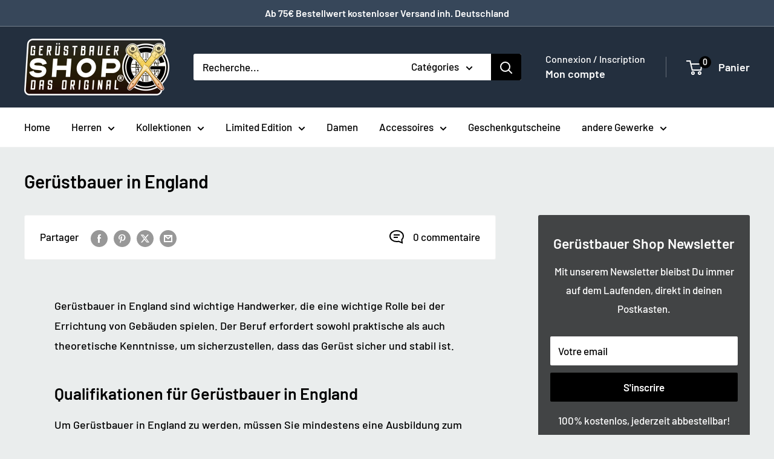

--- FILE ---
content_type: text/html; charset=utf-8
request_url: https://www.geruestbauershop.de/fr/blogs/geruestbauer/geruestbauer-in-england
body_size: 99396
content:
<!doctype html>

<html class="no-js" lang="fr">
  <head>
    <meta charset="utf-8">
    <meta name="viewport" content="width=device-width, initial-scale=1.0, height=device-height, minimum-scale=1.0, maximum-scale=1.0">
    <meta name="theme-color" content="#000000">

    <title>Gerüstbauer in England</title><meta name="description" content="Gerüstbauer in England sind wichtige Handwerker, die eine wichtige Rolle bei der Errichtung von Gebäuden spielen. Der Beruf erfordert sowohl praktische als auch theoretische Kenntnisse, um sicherzustellen, dass das Gerüst sicher und stabil ist."><link rel="canonical" href="https://www.geruestbauershop.de/fr/blogs/geruestbauer/geruestbauer-in-england"><link rel="shortcut icon" href="//www.geruestbauershop.de/cdn/shop/files/Geruestbauer_96x96.png?v=1613538426" type="image/png"><link rel="preload" as="style" href="//www.geruestbauershop.de/cdn/shop/t/19/assets/theme.css?v=114081563123193615381728802435">
    <link rel="preload" as="script" href="//www.geruestbauershop.de/cdn/shop/t/19/assets/theme.js?v=1815320689903517791728802435">
    <link rel="preconnect" href="https://cdn.shopify.com">
    <link rel="preconnect" href="https://fonts.shopifycdn.com">
    <link rel="dns-prefetch" href="https://productreviews.shopifycdn.com">
    <link rel="dns-prefetch" href="https://ajax.googleapis.com">
    <link rel="dns-prefetch" href="https://maps.googleapis.com">
    <link rel="dns-prefetch" href="https://maps.gstatic.com">

    <meta property="og:type" content="article">
  <meta property="og:title" content="Gerüstbauer in England"><meta property="og:description" content="Gerüstbauer in England sind wichtige Handwerker, die eine wichtige Rolle bei der Errichtung von Gebäuden spielen. Der Beruf erfordert sowohl praktische als auch theoretische Kenntnisse, um sicherzustellen, dass das Gerüst sicher und stabil ist."><meta property="og:url" content="https://www.geruestbauershop.de/fr/blogs/geruestbauer/geruestbauer-in-england">
<meta property="og:site_name" content="Gerüstbauer - Shop &gt;&gt;"><meta name="twitter:card" content="summary"><meta name="twitter:title" content="Gerüstbauer in England">
  <meta name="twitter:description" content="Gerüstbauer in England sind wichtige Handwerker, die eine wichtige Rolle bei der Errichtung von Gebäuden spielen. Der Beruf erfordert sowohl praktische als auch theoretische Kenntnisse, um sicherzustellen, dass das Gerüst sicher und stabil ist. Qualifikationen für Gerüstbauer in England Um Gerüstbauer in England zu werden, müssen Sie mindestens eine Ausbildung zum Gerüstbauer oder eine gleichwertige Qualifikation besitzen. Die meisten Gerüstbauer haben eine Ausbildung im Baugewerbe absolviert und spezialisiert sich dann auf Gerüstbau. Einige Abschlüsse, die für diesen Beruf hilfreich sein können, sind beispielsweise: National Certificate in Construction (Gerüstbau) Level 2 Diploma in Construction Operations (Gerüstbau) CISRS (Construction Industry Scaffolders Record Scheme) Zertifikat Diese Abschlüsse und Zertifikate belegen, dass Sie über das notwendige Wissen und die Fähigkeiten verfügen, um ein Gerüst sicher und effizient aufzubauen. Gehalt für Gerüstbauer in England Das Gehalt für Gerüstbauer in England hängt von verschiedenen Faktoren ab,">
    <link rel="preload" href="//www.geruestbauershop.de/cdn/fonts/barlow/barlow_n6.329f582a81f63f125e63c20a5a80ae9477df68e1.woff2" as="font" type="font/woff2" crossorigin><link rel="preload" href="//www.geruestbauershop.de/cdn/fonts/barlow/barlow_n5.a193a1990790eba0cc5cca569d23799830e90f07.woff2" as="font" type="font/woff2" crossorigin><style>
  @font-face {
  font-family: Barlow;
  font-weight: 600;
  font-style: normal;
  font-display: swap;
  src: url("//www.geruestbauershop.de/cdn/fonts/barlow/barlow_n6.329f582a81f63f125e63c20a5a80ae9477df68e1.woff2") format("woff2"),
       url("//www.geruestbauershop.de/cdn/fonts/barlow/barlow_n6.0163402e36247bcb8b02716880d0b39568412e9e.woff") format("woff");
}

  @font-face {
  font-family: Barlow;
  font-weight: 500;
  font-style: normal;
  font-display: swap;
  src: url("//www.geruestbauershop.de/cdn/fonts/barlow/barlow_n5.a193a1990790eba0cc5cca569d23799830e90f07.woff2") format("woff2"),
       url("//www.geruestbauershop.de/cdn/fonts/barlow/barlow_n5.ae31c82169b1dc0715609b8cc6a610b917808358.woff") format("woff");
}

@font-face {
  font-family: Barlow;
  font-weight: 600;
  font-style: normal;
  font-display: swap;
  src: url("//www.geruestbauershop.de/cdn/fonts/barlow/barlow_n6.329f582a81f63f125e63c20a5a80ae9477df68e1.woff2") format("woff2"),
       url("//www.geruestbauershop.de/cdn/fonts/barlow/barlow_n6.0163402e36247bcb8b02716880d0b39568412e9e.woff") format("woff");
}

@font-face {
  font-family: Barlow;
  font-weight: 600;
  font-style: italic;
  font-display: swap;
  src: url("//www.geruestbauershop.de/cdn/fonts/barlow/barlow_i6.5a22bd20fb27bad4d7674cc6e666fb9c77d813bb.woff2") format("woff2"),
       url("//www.geruestbauershop.de/cdn/fonts/barlow/barlow_i6.1c8787fcb59f3add01a87f21b38c7ef797e3b3a1.woff") format("woff");
}


  @font-face {
  font-family: Barlow;
  font-weight: 700;
  font-style: normal;
  font-display: swap;
  src: url("//www.geruestbauershop.de/cdn/fonts/barlow/barlow_n7.691d1d11f150e857dcbc1c10ef03d825bc378d81.woff2") format("woff2"),
       url("//www.geruestbauershop.de/cdn/fonts/barlow/barlow_n7.4fdbb1cb7da0e2c2f88492243ffa2b4f91924840.woff") format("woff");
}

  @font-face {
  font-family: Barlow;
  font-weight: 500;
  font-style: italic;
  font-display: swap;
  src: url("//www.geruestbauershop.de/cdn/fonts/barlow/barlow_i5.714d58286997b65cd479af615cfa9bb0a117a573.woff2") format("woff2"),
       url("//www.geruestbauershop.de/cdn/fonts/barlow/barlow_i5.0120f77e6447d3b5df4bbec8ad8c2d029d87fb21.woff") format("woff");
}

  @font-face {
  font-family: Barlow;
  font-weight: 700;
  font-style: italic;
  font-display: swap;
  src: url("//www.geruestbauershop.de/cdn/fonts/barlow/barlow_i7.50e19d6cc2ba5146fa437a5a7443c76d5d730103.woff2") format("woff2"),
       url("//www.geruestbauershop.de/cdn/fonts/barlow/barlow_i7.47e9f98f1b094d912e6fd631cc3fe93d9f40964f.woff") format("woff");
}


  :root {
    --default-text-font-size : 15px;
    --base-text-font-size    : 17px;
    --heading-font-family    : Barlow, sans-serif;
    --heading-font-weight    : 600;
    --heading-font-style     : normal;
    --text-font-family       : Barlow, sans-serif;
    --text-font-weight       : 500;
    --text-font-style        : normal;
    --text-font-bolder-weight: 600;
    --text-link-decoration   : underline;

    --text-color               : #000000;
    --text-color-rgb           : 0, 0, 0;
    --heading-color            : #000000;
    --border-color             : #f4f4f4;
    --border-color-rgb         : 244, 244, 244;
    --form-border-color        : #e7e7e7;
    --accent-color             : #000000;
    --accent-color-rgb         : 0, 0, 0;
    --link-color               : #8a9297;
    --link-color-hover         : #646c71;
    --background               : #eaeded;
    --secondary-background     : #ffffff;
    --secondary-background-rgb : 255, 255, 255;
    --accent-background        : rgba(0, 0, 0, 0.08);

    --input-background: #ffffff;

    --error-color       : #ff0000;
    --error-background  : rgba(255, 0, 0, 0.07);
    --success-color     : #00aa00;
    --success-background: rgba(0, 170, 0, 0.11);

    --primary-button-background      : #000000;
    --primary-button-background-rgb  : 0, 0, 0;
    --primary-button-text-color      : #ffffff;
    --secondary-button-background    : #000000;
    --secondary-button-background-rgb: 0, 0, 0;
    --secondary-button-text-color    : #ffffff;

    --header-background      : #232f3e;
    --header-text-color      : #ffffff;
    --header-light-text-color: #ffffff;
    --header-border-color    : rgba(255, 255, 255, 0.3);
    --header-accent-color    : #000000;

    --footer-background-color:    #232f3e;
    --footer-heading-text-color:  #e1e3e4;
    --footer-body-text-color:     #ffffff;
    --footer-body-text-color-rgb: 255, 255, 255;
    --footer-accent-color:        #424445;
    --footer-accent-color-rgb:    66, 68, 69;
    --footer-border:              none;
    
    --flickity-arrow-color: #c1c1c1;--product-on-sale-accent           : #18bc3f;
    --product-on-sale-accent-rgb       : 24, 188, 63;
    --product-on-sale-color            : #ffffff;
    --product-in-stock-color           : #008a00;
    --product-low-stock-color          : #ee0000;
    --product-sold-out-color           : #8a9297;
    --product-custom-label-1-background: #008a00;
    --product-custom-label-1-color     : #ffffff;
    --product-custom-label-2-background: #00a500;
    --product-custom-label-2-color     : #ffffff;
    --product-review-star-color        : #ffbd00;

    --mobile-container-gutter : 20px;
    --desktop-container-gutter: 40px;

    /* Shopify related variables */
    --payment-terms-background-color: #eaeded;
  }
</style>

<script>
  // IE11 does not have support for CSS variables, so we have to polyfill them
  if (!(((window || {}).CSS || {}).supports && window.CSS.supports('(--a: 0)'))) {
    const script = document.createElement('script');
    script.type = 'text/javascript';
    script.src = 'https://cdn.jsdelivr.net/npm/css-vars-ponyfill@2';
    script.onload = function() {
      cssVars({});
    };

    document.getElementsByTagName('head')[0].appendChild(script);
  }
</script>


    <script>window.performance && window.performance.mark && window.performance.mark('shopify.content_for_header.start');</script><meta name="google-site-verification" content="Q1MNoRyWq86S4VsGnIcM7dAkr8HG0rw65YcwPKK4BBw">
<meta id="shopify-digital-wallet" name="shopify-digital-wallet" content="/8950972478/digital_wallets/dialog">
<meta name="shopify-checkout-api-token" content="ddc3c336af7a048c6846939b7027505d">
<meta id="in-context-paypal-metadata" data-shop-id="8950972478" data-venmo-supported="false" data-environment="production" data-locale="fr_FR" data-paypal-v4="true" data-currency="EUR">
<link rel="alternate" type="application/atom+xml" title="Feed" href="/fr/blogs/geruestbauer.atom" />
<link rel="alternate" hreflang="x-default" href="https://www.geruestbauershop.de/blogs/geruestbauer/geruestbauer-in-england">
<link rel="alternate" hreflang="da" href="https://www.geruestbauershop.de/da/blogs/geruestbauer/geruestbauer-in-england">
<link rel="alternate" hreflang="fr" href="https://www.geruestbauershop.de/fr/blogs/geruestbauer/geruestbauer-in-england">
<link rel="alternate" hreflang="pl" href="https://www.geruestbauershop.de/pl/blogs/geruestbauer/geruestbauer-in-england">
<link rel="alternate" hreflang="ru" href="https://www.geruestbauershop.de/ru/blogs/geruestbauer/geruestbauer-in-england">
<script async="async" src="/checkouts/internal/preloads.js?locale=fr-DE"></script>
<link rel="preconnect" href="https://shop.app" crossorigin="anonymous">
<script async="async" src="https://shop.app/checkouts/internal/preloads.js?locale=fr-DE&shop_id=8950972478" crossorigin="anonymous"></script>
<script id="apple-pay-shop-capabilities" type="application/json">{"shopId":8950972478,"countryCode":"DE","currencyCode":"EUR","merchantCapabilities":["supports3DS"],"merchantId":"gid:\/\/shopify\/Shop\/8950972478","merchantName":"Gerüstbauer - Shop \u003e\u003e","requiredBillingContactFields":["postalAddress","email"],"requiredShippingContactFields":["postalAddress","email"],"shippingType":"shipping","supportedNetworks":["visa","maestro","masterCard","amex"],"total":{"type":"pending","label":"Gerüstbauer - Shop \u003e\u003e","amount":"1.00"},"shopifyPaymentsEnabled":true,"supportsSubscriptions":true}</script>
<script id="shopify-features" type="application/json">{"accessToken":"ddc3c336af7a048c6846939b7027505d","betas":["rich-media-storefront-analytics"],"domain":"www.geruestbauershop.de","predictiveSearch":true,"shopId":8950972478,"locale":"fr"}</script>
<script>var Shopify = Shopify || {};
Shopify.shop = "ruestershop.myshopify.com";
Shopify.locale = "fr";
Shopify.currency = {"active":"EUR","rate":"1.0"};
Shopify.country = "DE";
Shopify.theme = {"name":"Warehouse Aktuell 6.2.0","id":166427427081,"schema_name":"Warehouse","schema_version":"6.3.0","theme_store_id":871,"role":"main"};
Shopify.theme.handle = "null";
Shopify.theme.style = {"id":null,"handle":null};
Shopify.cdnHost = "www.geruestbauershop.de/cdn";
Shopify.routes = Shopify.routes || {};
Shopify.routes.root = "/fr/";</script>
<script type="module">!function(o){(o.Shopify=o.Shopify||{}).modules=!0}(window);</script>
<script>!function(o){function n(){var o=[];function n(){o.push(Array.prototype.slice.apply(arguments))}return n.q=o,n}var t=o.Shopify=o.Shopify||{};t.loadFeatures=n(),t.autoloadFeatures=n()}(window);</script>
<script>
  window.ShopifyPay = window.ShopifyPay || {};
  window.ShopifyPay.apiHost = "shop.app\/pay";
  window.ShopifyPay.redirectState = null;
</script>
<script id="shop-js-analytics" type="application/json">{"pageType":"article"}</script>
<script defer="defer" async type="module" src="//www.geruestbauershop.de/cdn/shopifycloud/shop-js/modules/v2/client.init-shop-cart-sync_CK653pj-.fr.esm.js"></script>
<script defer="defer" async type="module" src="//www.geruestbauershop.de/cdn/shopifycloud/shop-js/modules/v2/chunk.common_THX2l5vq.esm.js"></script>
<script type="module">
  await import("//www.geruestbauershop.de/cdn/shopifycloud/shop-js/modules/v2/client.init-shop-cart-sync_CK653pj-.fr.esm.js");
await import("//www.geruestbauershop.de/cdn/shopifycloud/shop-js/modules/v2/chunk.common_THX2l5vq.esm.js");

  window.Shopify.SignInWithShop?.initShopCartSync?.({"fedCMEnabled":true,"windoidEnabled":true});

</script>
<script>
  window.Shopify = window.Shopify || {};
  if (!window.Shopify.featureAssets) window.Shopify.featureAssets = {};
  window.Shopify.featureAssets['shop-js'] = {"shop-cart-sync":["modules/v2/client.shop-cart-sync_DFDXXXkD.fr.esm.js","modules/v2/chunk.common_THX2l5vq.esm.js"],"init-fed-cm":["modules/v2/client.init-fed-cm_Cc-thFtk.fr.esm.js","modules/v2/chunk.common_THX2l5vq.esm.js"],"init-shop-email-lookup-coordinator":["modules/v2/client.init-shop-email-lookup-coordinator_DlLqghIL.fr.esm.js","modules/v2/chunk.common_THX2l5vq.esm.js"],"shop-cash-offers":["modules/v2/client.shop-cash-offers_D-zvsY8I.fr.esm.js","modules/v2/chunk.common_THX2l5vq.esm.js","modules/v2/chunk.modal_C0XnQBSh.esm.js"],"shop-button":["modules/v2/client.shop-button_DvkMsxJQ.fr.esm.js","modules/v2/chunk.common_THX2l5vq.esm.js"],"init-windoid":["modules/v2/client.init-windoid_bZ2MemEJ.fr.esm.js","modules/v2/chunk.common_THX2l5vq.esm.js"],"avatar":["modules/v2/client.avatar_BTnouDA3.fr.esm.js"],"init-shop-cart-sync":["modules/v2/client.init-shop-cart-sync_CK653pj-.fr.esm.js","modules/v2/chunk.common_THX2l5vq.esm.js"],"shop-toast-manager":["modules/v2/client.shop-toast-manager_DrGkQe9k.fr.esm.js","modules/v2/chunk.common_THX2l5vq.esm.js"],"pay-button":["modules/v2/client.pay-button_DrnUGK2o.fr.esm.js","modules/v2/chunk.common_THX2l5vq.esm.js"],"shop-login-button":["modules/v2/client.shop-login-button_CAhDOpgr.fr.esm.js","modules/v2/chunk.common_THX2l5vq.esm.js","modules/v2/chunk.modal_C0XnQBSh.esm.js"],"init-customer-accounts-sign-up":["modules/v2/client.init-customer-accounts-sign-up_B2oI0MkL.fr.esm.js","modules/v2/client.shop-login-button_CAhDOpgr.fr.esm.js","modules/v2/chunk.common_THX2l5vq.esm.js","modules/v2/chunk.modal_C0XnQBSh.esm.js"],"init-shop-for-new-customer-accounts":["modules/v2/client.init-shop-for-new-customer-accounts_Fh7GHljr.fr.esm.js","modules/v2/client.shop-login-button_CAhDOpgr.fr.esm.js","modules/v2/chunk.common_THX2l5vq.esm.js","modules/v2/chunk.modal_C0XnQBSh.esm.js"],"init-customer-accounts":["modules/v2/client.init-customer-accounts_CE5ScpEV.fr.esm.js","modules/v2/client.shop-login-button_CAhDOpgr.fr.esm.js","modules/v2/chunk.common_THX2l5vq.esm.js","modules/v2/chunk.modal_C0XnQBSh.esm.js"],"shop-follow-button":["modules/v2/client.shop-follow-button_CCZx8YR6.fr.esm.js","modules/v2/chunk.common_THX2l5vq.esm.js","modules/v2/chunk.modal_C0XnQBSh.esm.js"],"lead-capture":["modules/v2/client.lead-capture_Bwrau9WY.fr.esm.js","modules/v2/chunk.common_THX2l5vq.esm.js","modules/v2/chunk.modal_C0XnQBSh.esm.js"],"checkout-modal":["modules/v2/client.checkout-modal_JXOKVWVv.fr.esm.js","modules/v2/chunk.common_THX2l5vq.esm.js","modules/v2/chunk.modal_C0XnQBSh.esm.js"],"shop-login":["modules/v2/client.shop-login_C5f7AhHA.fr.esm.js","modules/v2/chunk.common_THX2l5vq.esm.js","modules/v2/chunk.modal_C0XnQBSh.esm.js"],"payment-terms":["modules/v2/client.payment-terms_BFgRpJ6P.fr.esm.js","modules/v2/chunk.common_THX2l5vq.esm.js","modules/v2/chunk.modal_C0XnQBSh.esm.js"]};
</script>
<script>(function() {
  var isLoaded = false;
  function asyncLoad() {
    if (isLoaded) return;
    isLoaded = true;
    var urls = ["https:\/\/ecommplugins-trustboxsettings.trustpilot.com\/ruestershop.myshopify.com.js?settings=1698409810822\u0026shop=ruestershop.myshopify.com","https:\/\/widget.trustpilot.com\/bootstrap\/v5\/tp.widget.sync.bootstrap.min.js?shop=ruestershop.myshopify.com","https:\/\/ecommplugins-scripts.trustpilot.com\/v2.1\/js\/header.min.js?settings=eyJrZXkiOiJ6VFo0SHhnVGVxT0Q0ZkFoIiwicyI6Im5vbmUifQ==\u0026v=2.5\u0026shop=ruestershop.myshopify.com","\/\/cdn.shopify.com\/proxy\/e584ffa596911fd2b97785d8b6eb704cc8501c7d2b970e623d2ff8c571e9e8f2\/static.cdn.printful.com\/static\/js\/external\/shopify-product-customizer.js?v=0.28\u0026shop=ruestershop.myshopify.com\u0026sp-cache-control=cHVibGljLCBtYXgtYWdlPTkwMA","https:\/\/ff.spod.com\/fulfillment\/shopify\/js\/customize-product-script.js?v=1\u0026shop=ruestershop.myshopify.com"];
    for (var i = 0; i < urls.length; i++) {
      var s = document.createElement('script');
      s.type = 'text/javascript';
      s.async = true;
      s.src = urls[i];
      var x = document.getElementsByTagName('script')[0];
      x.parentNode.insertBefore(s, x);
    }
  };
  if(window.attachEvent) {
    window.attachEvent('onload', asyncLoad);
  } else {
    window.addEventListener('load', asyncLoad, false);
  }
})();</script>
<script id="__st">var __st={"a":8950972478,"offset":3600,"reqid":"7ff3e6b9-c77a-4254-ad3d-7a293ff6bb12-1766671153","pageurl":"www.geruestbauershop.de\/fr\/blogs\/geruestbauer\/geruestbauer-in-england","s":"articles-605758980361","u":"4270bb4f100e","p":"article","rtyp":"article","rid":605758980361};</script>
<script>window.ShopifyPaypalV4VisibilityTracking = true;</script>
<script id="captcha-bootstrap">!function(){'use strict';const t='contact',e='account',n='new_comment',o=[[t,t],['blogs',n],['comments',n],[t,'customer']],c=[[e,'customer_login'],[e,'guest_login'],[e,'recover_customer_password'],[e,'create_customer']],r=t=>t.map((([t,e])=>`form[action*='/${t}']:not([data-nocaptcha='true']) input[name='form_type'][value='${e}']`)).join(','),a=t=>()=>t?[...document.querySelectorAll(t)].map((t=>t.form)):[];function s(){const t=[...o],e=r(t);return a(e)}const i='password',u='form_key',d=['recaptcha-v3-token','g-recaptcha-response','h-captcha-response',i],f=()=>{try{return window.sessionStorage}catch{return}},m='__shopify_v',_=t=>t.elements[u];function p(t,e,n=!1){try{const o=window.sessionStorage,c=JSON.parse(o.getItem(e)),{data:r}=function(t){const{data:e,action:n}=t;return t[m]||n?{data:e,action:n}:{data:t,action:n}}(c);for(const[e,n]of Object.entries(r))t.elements[e]&&(t.elements[e].value=n);n&&o.removeItem(e)}catch(o){console.error('form repopulation failed',{error:o})}}const l='form_type',E='cptcha';function T(t){t.dataset[E]=!0}const w=window,h=w.document,L='Shopify',v='ce_forms',y='captcha';let A=!1;((t,e)=>{const n=(g='f06e6c50-85a8-45c8-87d0-21a2b65856fe',I='https://cdn.shopify.com/shopifycloud/storefront-forms-hcaptcha/ce_storefront_forms_captcha_hcaptcha.v1.5.2.iife.js',D={infoText:'Protégé par hCaptcha',privacyText:'Confidentialité',termsText:'Conditions'},(t,e,n)=>{const o=w[L][v],c=o.bindForm;if(c)return c(t,g,e,D).then(n);var r;o.q.push([[t,g,e,D],n]),r=I,A||(h.body.append(Object.assign(h.createElement('script'),{id:'captcha-provider',async:!0,src:r})),A=!0)});var g,I,D;w[L]=w[L]||{},w[L][v]=w[L][v]||{},w[L][v].q=[],w[L][y]=w[L][y]||{},w[L][y].protect=function(t,e){n(t,void 0,e),T(t)},Object.freeze(w[L][y]),function(t,e,n,w,h,L){const[v,y,A,g]=function(t,e,n){const i=e?o:[],u=t?c:[],d=[...i,...u],f=r(d),m=r(i),_=r(d.filter((([t,e])=>n.includes(e))));return[a(f),a(m),a(_),s()]}(w,h,L),I=t=>{const e=t.target;return e instanceof HTMLFormElement?e:e&&e.form},D=t=>v().includes(t);t.addEventListener('submit',(t=>{const e=I(t);if(!e)return;const n=D(e)&&!e.dataset.hcaptchaBound&&!e.dataset.recaptchaBound,o=_(e),c=g().includes(e)&&(!o||!o.value);(n||c)&&t.preventDefault(),c&&!n&&(function(t){try{if(!f())return;!function(t){const e=f();if(!e)return;const n=_(t);if(!n)return;const o=n.value;o&&e.removeItem(o)}(t);const e=Array.from(Array(32),(()=>Math.random().toString(36)[2])).join('');!function(t,e){_(t)||t.append(Object.assign(document.createElement('input'),{type:'hidden',name:u})),t.elements[u].value=e}(t,e),function(t,e){const n=f();if(!n)return;const o=[...t.querySelectorAll(`input[type='${i}']`)].map((({name:t})=>t)),c=[...d,...o],r={};for(const[a,s]of new FormData(t).entries())c.includes(a)||(r[a]=s);n.setItem(e,JSON.stringify({[m]:1,action:t.action,data:r}))}(t,e)}catch(e){console.error('failed to persist form',e)}}(e),e.submit())}));const S=(t,e)=>{t&&!t.dataset[E]&&(n(t,e.some((e=>e===t))),T(t))};for(const o of['focusin','change'])t.addEventListener(o,(t=>{const e=I(t);D(e)&&S(e,y())}));const B=e.get('form_key'),M=e.get(l),P=B&&M;t.addEventListener('DOMContentLoaded',(()=>{const t=y();if(P)for(const e of t)e.elements[l].value===M&&p(e,B);[...new Set([...A(),...v().filter((t=>'true'===t.dataset.shopifyCaptcha))])].forEach((e=>S(e,t)))}))}(h,new URLSearchParams(w.location.search),n,t,e,['guest_login'])})(!0,!0)}();</script>
<script integrity="sha256-4kQ18oKyAcykRKYeNunJcIwy7WH5gtpwJnB7kiuLZ1E=" data-source-attribution="shopify.loadfeatures" defer="defer" src="//www.geruestbauershop.de/cdn/shopifycloud/storefront/assets/storefront/load_feature-a0a9edcb.js" crossorigin="anonymous"></script>
<script crossorigin="anonymous" defer="defer" src="//www.geruestbauershop.de/cdn/shopifycloud/storefront/assets/shopify_pay/storefront-65b4c6d7.js?v=20250812"></script>
<script data-source-attribution="shopify.dynamic_checkout.dynamic.init">var Shopify=Shopify||{};Shopify.PaymentButton=Shopify.PaymentButton||{isStorefrontPortableWallets:!0,init:function(){window.Shopify.PaymentButton.init=function(){};var t=document.createElement("script");t.src="https://www.geruestbauershop.de/cdn/shopifycloud/portable-wallets/latest/portable-wallets.fr.js",t.type="module",document.head.appendChild(t)}};
</script>
<script data-source-attribution="shopify.dynamic_checkout.buyer_consent">
  function portableWalletsHideBuyerConsent(e){var t=document.getElementById("shopify-buyer-consent"),n=document.getElementById("shopify-subscription-policy-button");t&&n&&(t.classList.add("hidden"),t.setAttribute("aria-hidden","true"),n.removeEventListener("click",e))}function portableWalletsShowBuyerConsent(e){var t=document.getElementById("shopify-buyer-consent"),n=document.getElementById("shopify-subscription-policy-button");t&&n&&(t.classList.remove("hidden"),t.removeAttribute("aria-hidden"),n.addEventListener("click",e))}window.Shopify?.PaymentButton&&(window.Shopify.PaymentButton.hideBuyerConsent=portableWalletsHideBuyerConsent,window.Shopify.PaymentButton.showBuyerConsent=portableWalletsShowBuyerConsent);
</script>
<script data-source-attribution="shopify.dynamic_checkout.cart.bootstrap">document.addEventListener("DOMContentLoaded",(function(){function t(){return document.querySelector("shopify-accelerated-checkout-cart, shopify-accelerated-checkout")}if(t())Shopify.PaymentButton.init();else{new MutationObserver((function(e,n){t()&&(Shopify.PaymentButton.init(),n.disconnect())})).observe(document.body,{childList:!0,subtree:!0})}}));
</script>
<link id="shopify-accelerated-checkout-styles" rel="stylesheet" media="screen" href="https://www.geruestbauershop.de/cdn/shopifycloud/portable-wallets/latest/accelerated-checkout-backwards-compat.css" crossorigin="anonymous">
<style id="shopify-accelerated-checkout-cart">
        #shopify-buyer-consent {
  margin-top: 1em;
  display: inline-block;
  width: 100%;
}

#shopify-buyer-consent.hidden {
  display: none;
}

#shopify-subscription-policy-button {
  background: none;
  border: none;
  padding: 0;
  text-decoration: underline;
  font-size: inherit;
  cursor: pointer;
}

#shopify-subscription-policy-button::before {
  box-shadow: none;
}

      </style>

<script>window.performance && window.performance.mark && window.performance.mark('shopify.content_for_header.end');</script>

    <link rel="stylesheet" href="//www.geruestbauershop.de/cdn/shop/t/19/assets/theme.css?v=114081563123193615381728802435">

    <script type="application/ld+json">{"@context":"http:\/\/schema.org\/","@id":"\/fr\/blogs\/geruestbauer\/geruestbauer-in-england#article","@type":"Article","mainEntityOfPage":{"@type":"WebPage","@id":"https:\/\/www.geruestbauershop.de\/fr\/blogs\/geruestbauer\/geruestbauer-in-england"},"articleBody":"Gerüstbauer in England sind wichtige Handwerker, die eine wichtige Rolle bei der Errichtung von Gebäuden spielen. Der Beruf erfordert sowohl praktische als auch theoretische Kenntnisse, um sicherzustellen, dass das Gerüst sicher und stabil ist.\nQualifikationen für Gerüstbauer in England\nUm Gerüstbauer in England zu werden, müssen Sie mindestens eine Ausbildung zum Gerüstbauer oder eine gleichwertige Qualifikation besitzen. Die meisten Gerüstbauer haben eine Ausbildung im Baugewerbe absolviert und spezialisiert sich dann auf Gerüstbau. Einige Abschlüsse, die für diesen Beruf hilfreich sein können, sind beispielsweise:\n\nNational Certificate in Construction (Gerüstbau)\nLevel 2 Diploma in Construction Operations (Gerüstbau)\nCISRS (Construction Industry Scaffolders Record Scheme) Zertifikat\n\nDiese Abschlüsse und Zertifikate belegen, dass Sie über das notwendige Wissen und die Fähigkeiten verfügen, um ein Gerüst sicher und effizient aufzubauen.\nGehalt für Gerüstbauer in England\nDas Gehalt für Gerüstbauer in England hängt von verschiedenen Faktoren ab, einschließlich der Erfahrung und Qualifikationen des einzelnen Gerüstbauers sowie der Art und Größe des Projekts, an dem sie arbeiten. Im Allgemeinen verdienen Gerüstbauer in England zwischen 20.000 und 40.000 Pfund pro Jahr.\nWie finde ich als Deutscher einen Arbeitsplatz als Gerüstbauer in England?\nEs gibt verschiedene Möglichkeiten, einen Arbeitsplatz als Gerüstbauer in England zu finden. Eine Möglichkeit ist es, sich direkt bei Gerüstbauunternehmen zu bewerben. Sie können auch auf Jobportalen wie Indeed oder Monster nach Stellen suchen. Eine weitere Option ist, sich an Personalvermittlungsagenturen zu wenden, die sich auf die Vermittlung von Arbeitskräften in der Baubranche spezialisiert haben. Es kann auch hilfreich sein, mit Kontakten in der Branche zu sprechen und sich über mögliche Stellen zu informieren.\nInsgesamt bietet die Gerüstbauindustrie in England eine gute Beschäftigungsmöglichkeit für qualifizierte Gerüstbauer. Mit den richtigen Qualifikationen und der Bereitschaft, hart zu arbeiten, kann ein deutscher Gerüstbauer eine lohnende Karriere in England aufbauen.\nEine weitere Möglichkeit, um als Gerüstbauer in England zu arbeiten, ist die Teilnahme an einem Austauschprogramm oder einer Praktikumsstelle. Es gibt viele Organisationen, die solche Programme anbieten, um Arbeitssuchenden die Möglichkeit zu geben, ihre Fähigkeiten im Ausland zu verbessern und gleichzeitig die englische Sprache und Kultur zu erleben. Es kann auch hilfreich sein, Englischkenntnisse zu verbessern, um sich besser mit Arbeitgebern und Kollegen verständigen zu können.\nEin wichtiger Faktor bei der Suche nach Arbeit in England ist die Beantragung eines geeigneten Visums. Die meisten Ausländer benötigen ein Visum, um in England arbeiten zu dürfen. Die Art des Visums hängt von der Art der Arbeit und der Dauer des Aufenthalts ab. Es ist wichtig, sich über die verschiedenen Visumoptionen zu informieren und sich frühzeitig um die Beantragung zu kümmern.\nInsgesamt bietet die Gerüstbauindustrie in England gute Möglichkeiten für qualifizierte Gerüstbauer. Es ist wichtig, die richtigen Qualifikationen zu erwerben und hart zu arbeiten, um eine lohnende Karriere aufzubauen. Durch die Nutzung der verschiedenen Ressourcen und Netzwerke können deutsche Gerüstbauer eine Beschäftigungsmöglichkeit in England finden und ihre Karriere in diesem Bereich vorantreiben.\nEin weiterer wichtiger Faktor bei der Arbeit als Gerüstbauer in England ist die Kenntnis der Sicherheitsvorschriften und -richtlinien. Die Gesetze und Vorschriften in England können sich von denen in anderen Ländern unterscheiden. Es ist daher wichtig, sich über die geltenden Sicherheitsvorschriften und -richtlinien zu informieren und diese bei der Arbeit zu berücksichtigen. Die meisten Gerüstbauer in England sind Mitglieder des Construction Industry Scaffolders Record Scheme (CISRS), einer Zertifizierungsstelle, die Gerüstbauunternehmen und Arbeitnehmern hilft, sich an die Sicherheitsrichtlinien zu halten.\nEs gibt auch Möglichkeiten für Gerüstbauer in England, ihre Fähigkeiten und Kenntnisse durch Weiterbildungsprogramme zu verbessern. Es gibt eine Vielzahl von Kursen und Schulungen, die von verschiedenen Organisationen und Institutionen angeboten werden, die den Gerüstbauern helfen, ihre Fähigkeiten und Kenntnisse zu erweitern und auf dem neuesten Stand zu bleiben.\nZusammenfassend lässt sich sagen, dass Gerüstbauer in England eine wichtige Rolle beim Bau von Gebäuden spielen. Um in diesem Bereich zu arbeiten, sind die richtigen Qualifikationen, Kenntnisse und Fähigkeiten erforderlich. Es gibt verschiedene Möglichkeiten, einen Arbeitsplatz als Gerüstbauer in England zu finden, darunter die direkte Bewerbung bei Gerüstbauunternehmen, die Nutzung von Jobportalen, die Teilnahme an Austauschprogrammen oder Praktikumsstellen sowie die Zusammenarbeit mit Personalvermittlungsagenturen. Es ist wichtig, die Sicherheitsvorschriften und -richtlinien zu kennen und sich über die verschiedenen Weiterbildungsprogramme zu informieren, um die Karrierechancen in diesem Bereich zu maximieren.","headline":"Gerüstbauer in England","description":"","datePublished":"2023-05-13T11:00:28+02:00","dateModified":"2023-05-13T11:00:28+02:00","author":{"@type":"Person","name":"Gerüstbauer Shop"},"publisher":{"@type":"Organization","name":"Gerüstbauer - Shop \u003e\u003e"}}</script><script type="application/ld+json">
  {
    "@context": "https://schema.org",
    "@type": "BreadcrumbList",
    "itemListElement": [{
        "@type": "ListItem",
        "position": 1,
        "name": "Accueil",
        "item": "https://www.geruestbauershop.de"
      },{
            "@type": "ListItem",
            "position": 2,
            "name": "Gerüstbauer Blog",
            "item": "https://www.geruestbauershop.de/fr/blogs/geruestbauer"
          }, {
            "@type": "ListItem",
            "position": 3,
            "name": "Gerüstbauer Blog",
            "item": "https://www.geruestbauershop.de/fr/blogs/geruestbauer/geruestbauer-in-england"
          }]
  }
</script>

    <script>
      // This allows to expose several variables to the global scope, to be used in scripts
      window.theme = {
        pageType: "article",
        cartCount: 0,
        moneyFormat: "{{amount_with_comma_separator}} €",
        moneyWithCurrencyFormat: "{{amount_with_comma_separator}} €",
        currencyCodeEnabled: true,
        showDiscount: true,
        discountMode: "percentage",
        cartType: "drawer"
      };

      window.routes = {
        rootUrl: "\/fr",
        rootUrlWithoutSlash: "\/fr",
        cartUrl: "\/fr\/cart",
        cartAddUrl: "\/fr\/cart\/add",
        cartChangeUrl: "\/fr\/cart\/change",
        searchUrl: "\/fr\/search",
        productRecommendationsUrl: "\/fr\/recommendations\/products"
      };

      window.languages = {
        productRegularPrice: "Prix normal",
        productSalePrice: "Prix réduit",
        collectionOnSaleLabel: "Economisez {{savings}}",
        productFormUnavailable: "Indisponible",
        productFormAddToCart: "Ajouter au panier",
        productFormPreOrder: "Pré-commander",
        productFormSoldOut: "Rupture de stock",
        productAdded: "Le produit a été ajouté au panier",
        productAddedShort: "Ajouté !",
        shippingEstimatorNoResults: "Nous ne livrons pas à votre adresse.",
        shippingEstimatorOneResult: "Il y a une option de livraison disponible :",
        shippingEstimatorMultipleResults: "Il y a {{count}} options de livraison disponibles :",
        shippingEstimatorErrors: "Une erreur s\u0026#39;est produite :"
      };

      document.documentElement.className = document.documentElement.className.replace('no-js', 'js');
    </script><script src="//www.geruestbauershop.de/cdn/shop/t/19/assets/theme.js?v=1815320689903517791728802435" defer></script>
    <script src="//www.geruestbauershop.de/cdn/shop/t/19/assets/custom.js?v=102476495355921946141728802435" defer></script><script>
        (function () {
          window.onpageshow = function() {
            // We force re-freshing the cart content onpageshow, as most browsers will serve a cache copy when hitting the
            // back button, which cause staled data
            document.documentElement.dispatchEvent(new CustomEvent('cart:refresh', {
              bubbles: true,
              detail: {scrollToTop: false}
            }));
          };
        })();
      </script><!-- BEGIN app block: shopify://apps/complianz-gdpr-cookie-consent/blocks/bc-block/e49729f0-d37d-4e24-ac65-e0e2f472ac27 -->

    
    
    
<link id='complianz-css' rel="stylesheet" href=https://cdn.shopify.com/extensions/019a2fb2-ee57-75e6-ac86-acfd14822c1d/gdpr-legal-cookie-74/assets/complainz.css media="print" onload="this.media='all'">
    <style>
        #Compliance-iframe.Compliance-iframe-branded > div.purposes-header,
        #Compliance-iframe.Compliance-iframe-branded > div.cmplc-cmp-header,
        #purposes-container > div.purposes-header,
        #Compliance-cs-banner .Compliance-cs-brand {
            background-color: #ffffff !important;
            color: #000000!important;
        }
        #Compliance-iframe.Compliance-iframe-branded .purposes-header .cmplc-btn-cp ,
        #Compliance-iframe.Compliance-iframe-branded .purposes-header .cmplc-btn-cp:hover,
        #Compliance-iframe.Compliance-iframe-branded .purposes-header .cmplc-btn-back:hover  {
            background-color: #ffffff !important;
            opacity: 1 !important;
        }
        #Compliance-cs-banner .cmplc-toggle .cmplc-toggle-label {
            color: #ffffff!important;
        }
        #Compliance-iframe.Compliance-iframe-branded .purposes-header .cmplc-btn-cp:hover,
        #Compliance-iframe.Compliance-iframe-branded .purposes-header .cmplc-btn-back:hover {
            background-color: #000000!important;
            color: #ffffff!important;
        }
        #Compliance-cs-banner #Compliance-cs-title {
            font-size: 14px !important;
        }
        #Compliance-cs-banner .Compliance-cs-content,
        #Compliance-cs-title,
        .cmplc-toggle-checkbox.granular-control-checkbox span {
            background-color: #ffffff !important;
            color: #000000 !important;
            font-size: 14px !important;
        }
        #Compliance-cs-banner .Compliance-cs-close-btn {
            font-size: 14px !important;
            background-color: #ffffff !important;
        }
        #Compliance-cs-banner .Compliance-cs-opt-group {
            color: #ffffff !important;
        }
        #Compliance-cs-banner .Compliance-cs-opt-group button,
        .Compliance-alert button.Compliance-button-cancel {
            background-color: #282828!important;
            color: #ffffff!important;
        }
        #Compliance-cs-banner .Compliance-cs-opt-group button.Compliance-cs-accept-btn,
        #Compliance-cs-banner .Compliance-cs-opt-group button.Compliance-cs-btn-primary,
        .Compliance-alert button.Compliance-button-confirm {
            background-color: #282828 !important;
            color: #ffffff !important;
        }
        #Compliance-cs-banner .Compliance-cs-opt-group button.Compliance-cs-reject-btn {
            background-color: #282828!important;
            color: #ffffff!important;
        }

        #Compliance-cs-banner .Compliance-banner-content button {
            cursor: pointer !important;
            color: currentColor !important;
            text-decoration: underline !important;
            border: none !important;
            background-color: transparent !important;
            font-size: 100% !important;
            padding: 0 !important;
        }

        #Compliance-cs-banner .Compliance-cs-opt-group button {
            border-radius: 4px !important;
            padding-block: 10px !important;
        }
        @media (min-width: 640px) {
            #Compliance-cs-banner.Compliance-cs-default-floating:not(.Compliance-cs-top):not(.Compliance-cs-center) .Compliance-cs-container, #Compliance-cs-banner.Compliance-cs-default-floating:not(.Compliance-cs-bottom):not(.Compliance-cs-center) .Compliance-cs-container, #Compliance-cs-banner.Compliance-cs-default-floating.Compliance-cs-center:not(.Compliance-cs-top):not(.Compliance-cs-bottom) .Compliance-cs-container {
                width: 560px !important;
            }
            #Compliance-cs-banner.Compliance-cs-default-floating:not(.Compliance-cs-top):not(.Compliance-cs-center) .Compliance-cs-opt-group, #Compliance-cs-banner.Compliance-cs-default-floating:not(.Compliance-cs-bottom):not(.Compliance-cs-center) .Compliance-cs-opt-group, #Compliance-cs-banner.Compliance-cs-default-floating.Compliance-cs-center:not(.Compliance-cs-top):not(.Compliance-cs-bottom) .Compliance-cs-opt-group {
                flex-direction: row !important;
            }
            #Compliance-cs-banner .Compliance-cs-opt-group button:not(:last-of-type),
            #Compliance-cs-banner .Compliance-cs-opt-group button {
                margin-right: 4px !important;
            }
            #Compliance-cs-banner .Compliance-cs-container .Compliance-cs-brand {
                position: absolute !important;
                inset-block-start: 6px;
            }
        }
        #Compliance-cs-banner.Compliance-cs-default-floating:not(.Compliance-cs-top):not(.Compliance-cs-center) .Compliance-cs-opt-group > div, #Compliance-cs-banner.Compliance-cs-default-floating:not(.Compliance-cs-bottom):not(.Compliance-cs-center) .Compliance-cs-opt-group > div, #Compliance-cs-banner.Compliance-cs-default-floating.Compliance-cs-center:not(.Compliance-cs-top):not(.Compliance-cs-bottom) .Compliance-cs-opt-group > div {
            flex-direction: row-reverse;
            width: 100% !important;
        }

        .Compliance-cs-brand-badge-outer, .Compliance-cs-brand-badge, #Compliance-cs-banner.Compliance-cs-default-floating.Compliance-cs-bottom .Compliance-cs-brand-badge-outer,
        #Compliance-cs-banner.Compliance-cs-default.Compliance-cs-bottom .Compliance-cs-brand-badge-outer,
        #Compliance-cs-banner.Compliance-cs-default:not(.Compliance-cs-left) .Compliance-cs-brand-badge-outer,
        #Compliance-cs-banner.Compliance-cs-default-floating:not(.Compliance-cs-left) .Compliance-cs-brand-badge-outer {
            display: none !important
        }

        #Compliance-cs-banner:not(.Compliance-cs-top):not(.Compliance-cs-bottom) .Compliance-cs-container.Compliance-cs-themed {
            flex-direction: row !important;
        }

        #Compliance-cs-banner #Compliance-cs-title,
        #Compliance-cs-banner #Compliance-cs-custom-title {
            justify-self: center !important;
            font-size: 14px !important;
            font-family: -apple-system,sans-serif !important;
            margin-inline: auto !important;
            width: 55% !important;
            text-align: center;
            font-weight: 600;
            visibility: unset;
        }

        @media (max-width: 640px) {
            #Compliance-cs-banner #Compliance-cs-title,
            #Compliance-cs-banner #Compliance-cs-custom-title {
                display: block;
            }
        }

        #Compliance-cs-banner .Compliance-cs-brand img {
            max-width: 110px !important;
            min-height: 32px !important;
        }
        #Compliance-cs-banner .Compliance-cs-container .Compliance-cs-brand {
            background: none !important;
            padding: 0px !important;
            margin-block-start:10px !important;
            margin-inline-start:16px !important;
        }

        #Compliance-cs-banner .Compliance-cs-opt-group button {
            padding-inline: 4px !important;
        }

    </style>
    
    
    
    

    <script type="text/javascript">
        function loadScript(src) {
            return new Promise((resolve, reject) => {
                const s = document.createElement("script");
                s.src = src;
                s.charset = "UTF-8";
                s.onload = resolve;
                s.onerror = reject;
                document.head.appendChild(s);
            });
        }

        function filterGoogleConsentModeURLs(domainsArray) {
            const googleConsentModeComplianzURls = [
                // 197, # Google Tag Manager:
                {"domain":"s.www.googletagmanager.com", "path":""},
                {"domain":"www.tagmanager.google.com", "path":""},
                {"domain":"www.googletagmanager.com", "path":""},
                {"domain":"googletagmanager.com", "path":""},
                {"domain":"tagassistant.google.com", "path":""},
                {"domain":"tagmanager.google.com", "path":""},

                // 2110, # Google Analytics 4:
                {"domain":"www.analytics.google.com", "path":""},
                {"domain":"www.google-analytics.com", "path":""},
                {"domain":"ssl.google-analytics.com", "path":""},
                {"domain":"google-analytics.com", "path":""},
                {"domain":"analytics.google.com", "path":""},
                {"domain":"region1.google-analytics.com", "path":""},
                {"domain":"region1.analytics.google.com", "path":""},
                {"domain":"*.google-analytics.com", "path":""},
                {"domain":"www.googletagmanager.com", "path":"/gtag/js?id=G"},
                {"domain":"googletagmanager.com", "path":"/gtag/js?id=UA"},
                {"domain":"www.googletagmanager.com", "path":"/gtag/js?id=UA"},
                {"domain":"googletagmanager.com", "path":"/gtag/js?id=G"},

                // 177, # Google Ads conversion tracking:
                {"domain":"googlesyndication.com", "path":""},
                {"domain":"media.admob.com", "path":""},
                {"domain":"gmodules.com", "path":""},
                {"domain":"ad.ytsa.net", "path":""},
                {"domain":"dartmotif.net", "path":""},
                {"domain":"dmtry.com", "path":""},
                {"domain":"go.channelintelligence.com", "path":""},
                {"domain":"googleusercontent.com", "path":""},
                {"domain":"googlevideo.com", "path":""},
                {"domain":"gvt1.com", "path":""},
                {"domain":"links.channelintelligence.com", "path":""},
                {"domain":"obrasilinteirojoga.com.br", "path":""},
                {"domain":"pcdn.tcgmsrv.net", "path":""},
                {"domain":"rdr.tag.channelintelligence.com", "path":""},
                {"domain":"static.googleadsserving.cn", "path":""},
                {"domain":"studioapi.doubleclick.com", "path":""},
                {"domain":"teracent.net", "path":""},
                {"domain":"ttwbs.channelintelligence.com", "path":""},
                {"domain":"wtb.channelintelligence.com", "path":""},
                {"domain":"youknowbest.com", "path":""},
                {"domain":"doubleclick.net", "path":""},
                {"domain":"redirector.gvt1.com", "path":""},

                //116, # Google Ads Remarketing
                {"domain":"googlesyndication.com", "path":""},
                {"domain":"media.admob.com", "path":""},
                {"domain":"gmodules.com", "path":""},
                {"domain":"ad.ytsa.net", "path":""},
                {"domain":"dartmotif.net", "path":""},
                {"domain":"dmtry.com", "path":""},
                {"domain":"go.channelintelligence.com", "path":""},
                {"domain":"googleusercontent.com", "path":""},
                {"domain":"googlevideo.com", "path":""},
                {"domain":"gvt1.com", "path":""},
                {"domain":"links.channelintelligence.com", "path":""},
                {"domain":"obrasilinteirojoga.com.br", "path":""},
                {"domain":"pcdn.tcgmsrv.net", "path":""},
                {"domain":"rdr.tag.channelintelligence.com", "path":""},
                {"domain":"static.googleadsserving.cn", "path":""},
                {"domain":"studioapi.doubleclick.com", "path":""},
                {"domain":"teracent.net", "path":""},
                {"domain":"ttwbs.channelintelligence.com", "path":""},
                {"domain":"wtb.channelintelligence.com", "path":""},
                {"domain":"youknowbest.com", "path":""},
                {"domain":"doubleclick.net", "path":""},
                {"domain":"redirector.gvt1.com", "path":""}
            ];

            if (!Array.isArray(domainsArray)) { 
                return [];
            }

            const blockedPairs = new Map();
            for (const rule of googleConsentModeComplianzURls) {
                if (!blockedPairs.has(rule.domain)) {
                    blockedPairs.set(rule.domain, new Set());
                }
                blockedPairs.get(rule.domain).add(rule.path);
            }

            return domainsArray.filter(item => {
                const paths = blockedPairs.get(item.d);
                return !(paths && paths.has(item.p));
            });
        }

        function setupAutoblockingByDomain() {
            // autoblocking by domain
            const autoblockByDomainArray = [];
            const prefixID = '10000' // to not get mixed with real metis ids
            let cmpBlockerDomains = []
            let cmpCmplcVendorsPurposes = {}
            let counter = 1
            for (const object of autoblockByDomainArray) {
                cmpBlockerDomains.push({
                    d: object.d,
                    p: object.path,
                    v: prefixID + counter,
                });
                counter++;
            }
            
            counter = 1
            for (const object of autoblockByDomainArray) {
                cmpCmplcVendorsPurposes[prefixID + counter] = object?.p ?? '1';
                counter++;
            }

            Object.defineProperty(window, "cmp_cmplc_vendors_purposes", {
                get() {
                    return cmpCmplcVendorsPurposes;
                },
                set(value) {
                    cmpCmplcVendorsPurposes = { ...cmpCmplcVendorsPurposes, ...value };
                }
            });
            const basicGmc = true;


            Object.defineProperty(window, "cmp_importblockerdomains", {
                get() {
                    if (basicGmc) {
                        return filterGoogleConsentModeURLs(cmpBlockerDomains);
                    }
                    return cmpBlockerDomains;
                },
                set(value) {
                    cmpBlockerDomains = [ ...cmpBlockerDomains, ...value ];
                }
            });
        }

        function enforceRejectionRecovery() {
            const base = (window._cmplc = window._cmplc || {});
            const featuresHolder = {};

            function lockFlagOn(holder) {
                const desc = Object.getOwnPropertyDescriptor(holder, 'rejection_recovery');
                if (!desc) {
                    Object.defineProperty(holder, 'rejection_recovery', {
                        get() { return true; },
                        set(_) { /* ignore */ },
                        enumerable: true,
                        configurable: false
                    });
                }
                return holder;
            }

            Object.defineProperty(base, 'csFeatures', {
                configurable: false,
                enumerable: true,
                get() {
                    return featuresHolder;
                },
                set(obj) {
                    if (obj && typeof obj === 'object') {
                        Object.keys(obj).forEach(k => {
                            if (k !== 'rejection_recovery') {
                                featuresHolder[k] = obj[k];
                            }
                        });
                    }
                    // we lock it, it won't try to redefine
                    lockFlagOn(featuresHolder);
                }
            });

            // Ensure an object is exposed even if read early
            if (!('csFeatures' in base)) {
                base.csFeatures = {};
            } else {
                // If someone already set it synchronously, merge and lock now.
                base.csFeatures = base.csFeatures;
            }
        }

        function splitDomains(joinedString) {
            if (!joinedString) {
                return []; // empty string -> empty array
            }
            return joinedString.split(";");
        }

        function setupWhitelist() {
            // Whitelist by domain:
            const whitelistString = "";
            const whitelist_array = [...splitDomains(whitelistString)];
            if (Array.isArray(window?.cmp_block_ignoredomains)) {
                window.cmp_block_ignoredomains = [...whitelist_array, ...window.cmp_block_ignoredomains];
            }
        }

        async function initCompliance() {
            const currentCsConfiguration = {"siteId":4358400,"cookiePolicyIds":{"en":42550495},"banner":{"acceptButtonDisplay":true,"rejectButtonDisplay":true,"customizeButtonDisplay":true,"position":"float-center","backgroundOverlay":false,"fontSize":"14px","content":"","acceptButtonCaption":"","rejectButtonCaption":"","customizeButtonCaption":"","backgroundColor":"#ffffff","textColor":"#000000","acceptButtonColor":"#282828","acceptButtonCaptionColor":"#ffffff","rejectButtonColor":"#282828","rejectButtonCaptionColor":"#ffffff","customizeButtonColor":"#282828","customizeButtonCaptionColor":"#ffffff","logo":"data:image\/png;base64,iVBORw0KGgoAAAANSUhEUgAAAaQAAAFkCAYAAABvpE+BAAAgAElEQVR4XuydC7xuU9X\/x9rHcYnC65KU3HnjddjP2oekRJTyvkXqKNJFFxVFJCWXdBGpdI\/SW95\/UVIqSfV2QW\/Csdfep4RcEkVKKA4pOvv5f77rWWPvueeZc825nsvez7P3Gp+PD\/Yz15xzzbXWHHOM8Ru\/kUgt9QrUK1CvQL0C9Qr0wQokfTCHegr1CtQrUK9AvQL1CkitkOqXoN9XYHWR\/D19pN8nWs+vXoF6BTpbgVohdbZ+9dXdX4HHi8grRGRfEXlh0f2EiCzo\/lB1j\/UK1CvQTytQK6R+ehr1XNYXkb94lmFVEXmsXqJ6BeoVmLsrUCukuftsB\/HOsIL+5Zn4uiLyt0G8qXrO9QrUKxC3ArVCilunutXMrUDTM9SzROTnXZzGziLyKREZEZEXicj3HH3zfeAu3EVElrY5Nor0dyKym4hc32Yf9WX1CsyLFagV0rx4zAN1k1eIyO6OGf9TRAA4dENOEpH3WR0tF5EnWH9bIiJfL\/72DhH5SMXBdywUGe5G5JUi8pVAHy8Vke+KCPdbS70C82oFaoU0rx73rN0slg0Ahb9GzOBwEfmMp1233td\/iMhq1hhYZkPG3\/jvFVabu0XkGSJye8R9vKWwwOym5xegDfvvW4kIynjj4odu3WvEVOsm9Qr0xwrUL31\/PIe5PIu\/i8gaIrK9iNwQcaPPEZGftKGQthCR2yL6p8mYiAw72prfw6MistDTn4IrPiwiJzjaMI\/NS+YyKiKLjd8PEhEUlSms25qR91M3q1dgTqxArZDmxGPs25sgZrKdMbvY980XR0oLZWLfMHGga0XkIRHZIcKCwf12htXJgyLybyLSEJGrImDm3xQR3GumPK6wcphPmTBP4O3Ix0XkKE\/j+0UERftA3z7hemL1CnRxBWI3iC4OWXc1T1YABWFvzLHv250i8mTHOmHZoJRMWVtE7hWRVYw\/AlY4MrDOLymsEo3v0Pw3IvLZwtV2moi8q6QP172gkLBs+PfDJde+WUTOFpHQGNoF8a79RGSnefLu1Lc5T1cgdoOYp8tT33abK\/BHEXmS49r\/FpHXR\/R5ocP64DIUzwbW9cRzNnX0CXz8pyLCmApMsJuBgPtz0afLCrnHMR59YBlhIZUJ1tZ9ngZYPSDvkMtF5NmBvk4UkVMDbZg\/Lr6sUIovL+7NvuyIIoaFZeZbl4hHVDepV6D7K1ArpO6vad1jCyrterfY4J8YsUDvEZFTPO3MfvcSkR8H+gNR94GSNmeKCG1cFs3LRORrjmu3EZFbAuMqZNzVbD0RwR2n8gsR2dXTXyy60Ofm9E0TpX9gxLOom9QrMGMrUCukGVvqeTUQKDnQci7BclC0HYF\/tRTstr4N9q0i8unCRRfD3BB6x7cWkQNE5EOOyeLW+0abCgkLEUsxRiHRxne\/rxKRLwfeHtyOPpg4hwMTPahd\/d5jWc6rF7W+2f5agdDH2l+zrWczKCvwFBH5g2eyFxVKCIUFrFqD+3ZzH8rtYyJyjIjwOzDpvUsWxYZy+5peJiL\/5bCSOlFIwLh9VpRtIZUppOeJyI8CDx7rCivLJWsVYA\/XbyiqqpbVoLyD9TwHcAVqhTSAD21ApkxsZsOIuQJ8IO5hC5x2cNvZQg4R1gCuP\/[base64]\/snRATD3pzn+TtzqfzwDmjlU9Xtfr0BXVyD0UXV1sLqzOb8Cl4rICyLvMubd8220z3Wg63xtQezZvHVMEUCEmbvE35j\/fxrzf6aI\/J\/nfkLzf6eInB55LUm5vlhaaBzyk74dGAcLEK4+l9j9o0h\/LSJmfpZ93SdE5G2Rz7luVq9A9AqEXvbojuqG9QoUrNhXR64EuUMgvcrEp2Rwr11iXegDQXy\/KPZnNicmosX\/zL+D+CNHyBTfHELfDkjCdSKVQCcKCYWJ4rQFpQJrhYrvPnA92hYq1iMuRF9cjr5Q5qbbEaAGblZyoTaKfAfqZvUKTFuB0EdVL1e9Aq4VYKO9pghym7+byaCABHATuRgXuAalwOm+TMjVIXnVFlcMBwsAS8Al9nvuy\/vBjWjz17WrkLh\/F9yafCd7nsr3Z88dUlrKbpQJaEZQjbagsE2la4+BwmTNUGYuRCQlOb7jGVgTlFlXxrYPFvW+Uu8bba1A\/eK0tWzz4iJoc1AGwLRRPiq45NioiE\/8zLESQJTJm\/l\/RTmHMh620Pv39IJXLkbJlEHNYXdgE1WBq46+bXHBxNtVSL7rKD9BGQpTfInEMRRIvnF+KSK41mB5gEH8q0UyLknAxMpCUsa6Duv5Jwvqo5hnExqr\/r1egXwFQhtCvUzzdwXI4r+guH02PTY4k0uNoL8v18hctd863GD6e+j9A2ZM4N0l8MXZG6tvc6a+khkLKkPw2XPqtkJyxbR8Y8B19+6SVxAAiY\/CiLV5Y1FbqZ1Ku64Ym04FEAb34UIg0mZfEcFVWku9ApVWILQhVOqsbjynViBE\/Bn77hxcsnFd6Yl\/[base64]\/r66hEHBbFvmsmMc3GDAv7Eyynj5aGsSrQL2gM5oUWCdgUwTR8IyAp12iKc9ltzOxW\/M31Tsm5SgFH11oyIffymdEGuCBaZiW2nw93GQKbOwYudRt5tnK1ArpHn2wCNvl7wWFwKOeBCbNVVdKW\/A\/6vALwcrgEsAQPj42LgGRgGfkDhLAN0lxLSIbamUub\/Md90HajDHAL4MMg3xIdm+VFgCeh3M41g9KKZvBdYaKh7KY\/jWWi+nH5TA\/haBqg\/uzXWdfNdlbjhXUULGA5kI2wSWZ82NF\/mR1c1WXoFOXtx6PWdvBSiLAPINP3235a7CjbaPiJg5RbjOgDJ\/z5HXwxxCMQNfnhAxGrOqrH0\/WCp2zpHZBkUHGwNC\/gvuMpe4GA+oDQRzuC27FDk15t\/tjTZUYhy2CgoKugRmCXKPEHjxvhh4iLg1zfvylWDXbrBONmvzxfDRDNHd80Xkh23226vLWMu6om6vVneG+60V0gwveJeGs+sFEUvATdOum4T3AN44E97tq13kOwGTM4T7ySdlbjLTGrGvLwNFmG3J1yG\/CKVpC3kyIO1c60PBQKq34jpEDvLUQOI32Lth8UZivp3XWZx7KHtXztD\/igjsEy4Bnm4+F9x8sCjwvH0uVfqxc5gAgWDREf9zkdlyTRllUEgBd+nVbqsbLHXqVlFDK6YkSVuD1Bf1fgViPqrez6IeoeoKnGNVXnVlzsf2eVxRjdSm0XFturQp++DL3id+MzP7zfm9oign7poznGpslFWFXClAAeZm7usDawKWBuI\/[base64]\/\/G4nWVkieuyWEMVyhgmFr6YAVqhdQHD6GNKdibZggeXDYEgfU9SxqY70gZWo4u8OX7+Nv4HQYHH6JM4ySUkWBzAUhATSWFhRPreVNgrWxGhjaWdtYvQTG63I5lEytTosDbxyPuitpNEKu65LYSNvKIrnveBMWjLlffYLpG9p4XWyK+5zdRDxDnB6\/XaXZWgLiKFnHDDfGr4v+J1XD6JxOfHBQ+MDZ5X9Y8syfmwInb5b5Sd5XvLrE4QNVhlcVYD6DtqCfkklDCJXWNiLH4coToEysMtJcZi8GNiPXGxjQfhVgS74rpvoOrjrXCrRcSIOhQPfkk9H6F+u\/[base64]\/BMwUUDYFwU1z8bfo7pQLK4iYAEnyuIF8BN3tqZtC\/rCKsDwIeikFVdZ+wyUD2GlOGu3+fdPdmhoIGBUjOUlWBTBfXr09gryj7vep4nbbHRYfVHqJIwu3L4cV3yKkVUqdPoovX1wqpi4vZ5a7+20q6dDFRm0PixoJs0ye4dcpOzKFYEv3GEo\/[base64]\/NGC\/drVf\/8+nbk7szKqJpQQ+Uwx1kk3VwgFAVjGdmGXjfEhEcENiZAMDKAGuivfngcIBDAOigjrnkTqWmZ4BWqFNMML3sFwIOp8bgfiBrAIhCRUlqCMkubZnoJ81L2BUgYh6ZJ4lEm+GZoTv5NPw4ZQZ9nHrFbv29is6YACnhZZ\/6qXs4t9z6E30ncSOimSeqmAS0oC31DZvgerB1Y\/8cxaZngFaoU0wwve5nBk7EP7gssC+hn83cC8byjYD8qqe9pDljEGYCHZFU2pNEpsihMj9D8oHOViQ4EAKgAyjKvHdDG2eav1ZX2wAuuLCGXiES1X3gfTyqcQ8gQA3FHWEfY3Fzcf9aj4DkxABIqKmJjed7\/[base64]\/gyzUl0PLnk9mBfuCzy9svGJ4a0b2Q\/dbN6BTpdAWKZIDh9QuwHFCCJ4FhHIRdfp\/Opr+\/iCtQKqYuL2aOuQrk7DOtTCvj\/y0pClCXL6u2QF+RCzOnvoYqvPVqWutt5ugIoI95Jkq9JIbDBB7gaQeTBrM5\/m8ng7HebigiFFGETqfe\/PnuJ6gfSZw\/EMR3QTYAXQnKYiFCWwpbQCTH0DphlwfHFmzV4QF+RH1JLvQL9sgK878S9qHO1bWBSoXe\/X+5p3syjfiD9\/6jLWJjt2cNfpoSs+tuxhfvCd6eg6CiCh\/Ah4+owBZfg20Tkc0bwFwDDrgWtf2xdoP5f6XqGg74CnyqQcyijEJEv91rvf332xOsH0mcPxDGdPxYINhQDcNyy7HGUEUrJFJ4xbo2FJbdKvRjg3KCNzHcClx7lwzWno\/9Xq57hIK4A7xzciAB3yBUCrQkkm\/cZ2DZuthASjppIgHXUgucQ5WOd1zVqd\/8jxYHvkdzAWrq4Au0+kC5Ooe6q4gqETn58hPjQTXmGiEA9FCPmOwHM+6yYi+o29Qq0uQJQWlF6PEYoqvcTR0Py86D94cD2tyJPjn+HBKVXJYmbb8OGkO8gIrCMhFzjobnUv9cm68C+AySiUqbBJy5iU5us1XdtfUgZ2Ndi4CZusnzETt5V\/fbbRSkSSrAjsNLHUP8cWoGTD\/AOMVMffRcceyjXWjHFPklHu3rz6WDxOrwUtgMUCzVp9NRFmenjDZLHsiHuLGCtrjawNmNJ2RLzsdTvRIcPtr48agUOLOow7SciFGaEs5G\/haoC07lZCuM1Ba0RqDrkMwXvY9QkCld2yB2I65rvDbe2T\/i2sNTq5PDYla8VUgcr1f1LKYx2QtEtLzMfBXEeqIHMaqi+kWFkKHv5v1jkY+j1pxbKrkzhmLQr3b\/jusd6BaZWgHeN2OSPrEUhhgSvYUig\/4FOi8OXmdoQc+iib9rxjRwpIjDl+wTLiN\/LqsryO0wmVUvPh+5x3v1en4Zn75Fj4p\/oGJ6PMTZYSqVPTpU+2UtEqHOE4B6B1QGiSUpSu+RZIqJuj9lbmXrkub4COxYMCvAgugSmewrrxexP2oZ\/w0NXlnfHWIARIFr9QcQih8pW0AX0RJS5qKULKxDzwLswTN2FYwWwWHA92EIw1kcT5FpIFBinSp+Qtc5JUPvlZMjYKrgIzY+6bx5WmqaPS5LkoGaz+Y0sy7RWTd\/Mb5Amsnjx4o1WrFjxyiRJPt8Ha\/[base64]\/9LuCpuE5EsPRiXYShMevfI03ieqF6swKfLJiJ7d7xVVetCxRTfoKY1Um9uZWu9pqkaVrGzqyDrZplWdV16upE+7Wz7bbbbtU11lgjWM8ny7IY6qhe3CZW+xeKDb8sXgQcHORamXAgs5PBXe2vEZGnR9yMq+ikfRlkwztH9FU3qbgCA3Nirnhf\/dScNYbIlH8TxyHvgeRVFBIIO9xzoHN+WzAmUHOoHSEpkBObT6g6+712Op6pa3DRFdBa2WOPPeQjH\/nItKHvuOMOef\/73y\/LlnGrIs1m84bHHnvsmdddd11MEHymbmPWxtlll12e+Nhjj12eJEleeuQ\/\/uM\/5OSTT5Yttthi2pyOOOIIueYa9udc1syyrCyo34v7UYQdVsj0ya08WjcsEGJLFIEMCWVZSEQvE2JPvthXqP\/698AK1Aqpt68IJzeUjS2UakApwVMHRX43BB47KFN8srWI3NqNgXrVR2EZTb6To6NuTtfHHntMTjzxRPnJT1o5ks1m8+VjY2MAPOatpGnKs8+5DLfffnv57Gc\/K2uu6Xr1REZG4CSdkizLZnofIIZEXSMEC+h9JQ+uGwoJSDm5SWVCgisvXBmaDlTfa+ftSzYDNz7TL+IM3FJfDRH6mLAIupW3AEMDdCk+mZFnvdVWW6229tprw8iMwt3eNZlms3l7kiQUCPxalmWfoE2aphDIPm2zzTaT22+HyFnEp5C0z\/HxcXnDG96g\/7s0y7Jd+urpz9Bk0jTF3MldSGeddZYsXjwt9LbSLFQhbbDBBvKXv+QFUu\/MsiwPzjcajU8nSQKbNnlsPvTYbQWF1fPbBEjQL7FSlbJ3M\/QNhVbZTn9wted+QZeWARg+VKRNdDqf0Hzn9e8zsknN4xUOvbzESshz6IZcWASJSTLEPcezReEhBGDh+uqZLFq0aM2FCxeu5MtfbbXVJEmmXjOsmxUr3Oka22yzjZx\/\/vny7ne\/W\/73f\/9XdthhB\/nSl74k73jHO+Syyy7L+zn99NPlmc98ptCvykEHHSS33HJL\/r+PPPLIajfccAPoqzkvhfLPqW823nhjufjiiyfv+R\/\/+Id861vfko9+lAoMInvuuad8+MMfloMPPlhuvvlmee5znyunnXba5P+7Fov1Ntd5YmJCHn105aV95JFHHn\/DDTfExHHMYS61XF88UNdz028ItyyKzEX1g\/U\/Xrzv9p4W2uMoQxHyHECfRZy2lh6vQOhh9Xj4Od99SCGxABCbwsHVqWTFKdne7XnGMfNoa\/w0TRc2m81vJknyQu1g8803lze96U2y1142uGtqiGazKccdd1yuaJCdd945dzOpcMpfsGCBXH311fLBD35QLrroItl9991l+fLlgmWEO+ozn\/lMHidBVGkV1x+VZRkxujkraZqCUsuDbKps+O9f\/epX+dqjOHDdrbfeevKzn\/1M9t13X3nf+94nu+yyS34guPbaaycPCocffrgsXdoKXfL7pz\/96WmHCHsRv\/nNb8pXv\/rVSUuW35Mk+e5aa6114OWXXx7LDQcJKqkIJhkwya4wLZiCNbY\/txb5MImjnisiOxW5TBuVXAdj\/S8C\/d5RVFcui1MCEe+WpyPyNudms1oh9fa5xiqCq4tyDp3Mhg88Bp3WyRjTri3QXL8sSpjnv2HB7L03HJhhednLXia\/\/e1vc4vnYx\/72LRN8K1vfatcddVV8rrXvS7fYFFQ5513nmy77bb5hnrBBRfImWeemY\/FmMhtt90mBx44mSf8ySzLXLD68MT6vEWaprg5YRiQ\/\/mf\/8kVD3L00UfL\/\/3f\/+X\/Zh0WLlwoY2Njcthhh+UK6Oyzz5b\/\/u\/\/lq233jpXKCocDlBKtHniE58o3\/teHPblhz\/8oZxwgpKN5L3d+cADD2x16623BhF+xdi4WHn3TflOoYA6fQpAvM8rQRIDKPqGVd\/LHpNDDUhEXHohd3C9l3b6xGrYdxdWsLyLWIWU7y0iAi+XT4gRnRYoP9HzGzIHSNOUjWcyCIy18\/jH29Uv3FM68sgj5Re\/+IVstNFGuWuJzdMWYh2rrLJKbiUdddRR+elfLarXvOY18utf\/zq\/ZK211pIf\/\/jHedu\/\/vWv8rznPQ+gAz9dl2VZT12VM7rgrVgbvsmtGPdHP\/qRrLvuuvKvf\/0rRyXipkO22247+X\/\/D5pEyf+OlYRV8\/SnPz1v64rN\/fOf\/5T99ttP7r333rwdVlKM\/[base64]\/rU3JXH31BWxx57rLz85S\/Pu8NyYrMs4hJrDXrOEq7Rwi20AKWvihnFce6558rTnvY0+fKXv5y75u655x55yUtekq8Tf0MBffe735X3vve9+T\/\/+Z\/\/6V1zdel97nOfQ\/lFvSwoM6zc4hDANc1HHnnkCRXiSlj3MHHY1YfJnfugwx1Ge1gcqJJcVYAYkkdUJpjcfG+2+FCzNQdk1afgaV8rpC4tZMn6mlYSSJ3jAkMCKwVeagsBGfzp5G7Mmuy8887rrVixgjlMmkLvfOc7ZcmSJVFz+uMf\/ygvehFUYmEUHW1QRHfffXeu8Di9c4pHUILEPdg4zzlnqnL7c57zHDnjjDPyNm984xslywityYoiCTRqjv3YSCHxw8PDk\/drxc1yJXT88cdPg3V\/+9vflvXXXz9XGPz7Bz8IU7gpCu873\/mOPPnJT45ajq997Wt23thjq6yyyibXXHMNnHSxgvJxKYLfiAjcjxAQcwgiYZby5FU8EPnrVFhGZfOhYrLrG30ZqFDPhSaFUey91u0cK1ArpJl\/LdgR9gkMC48XJKimwLIAHvrLMz\/lyRGH0jRFKVLBc1KwclwuN3uef\/\/73\/MAPDGgWPeexoVAfBHjUIuAWAkxEeJKKptsson86U9\/ygESn\/hEjiafjKuwmWVZVlY1dxaXtXzoNE3ZiBc861nPyuNmrAUuTJQ09\/yHP0B43ZLnP\/\/5eVyHthwSOCyogiHutuWWgMrK5cEHHxQUO+PwnHCJhgR3IUrPknu32GKLjS688MIqLNi4++B4dOUmASw4unBvh6akv1dRWu\/1FAsM8erBGFKWvxQ713nfrlZIM\/8K4G7gw4Ivq0zY+Hk+cHnpjsBpsww11NO7SdOULHay2SflKU95inAKjxFQdw888ECOjsM1FCugw4A0E2+65JJLcpDDXXfdlVtOpuCaYmM85JBDcpSZwqBf\/epXy\/XXX49L6Z6xsbGymjaxU5qxdmma3guDNcAFAAwIFiYQbBQMaEM70fVJT3pSbtmgsF\/wghfkuUbPfvazJyHgMZP\/+c9\/Lm9729tyZXT55aSVhWX\/\/feXO++Eb3Sa3JtlWYiPztc5mb38A8lpqGaRrw8fq77d3sdNhxs9BrE5WzRM4QczQC1qhdTewxoWkbHiUggggY8SUQ7RjpijaanlqjOYlWeWpin3y33nMR1iEYiL4sd1Q+p6AzX35jdTGb2aKCIPmDdIsQMOOCBXSgixkiuuuFVXlM4AACAASURBVGIaSo\/NkYA\/eUy6ieMubDabXxobGxuIbPtGo3FBkiQHomCIASGAOYiNmYcAYjdYJ8RyEJByuNte+cpX5vlZJBt\/4xsAyqrJJz\/5yRwcYY5f1gMxPFVeMGl84AOEgHJZlmVZ\/u7MgpDgC3S7THzUQkAIJ28iYu6ATaAAq6XNFZiVza3NufbTZWVoG6L0lAsHxZOnwXuEtefkV1Y6wnXpjD+z4eHhdw4NDeXY6re\/\/e3yjGc8I49XIGbMxnejb3nLW3KkHBskrqZ2BXcUcSRQZATyATOAtCNwT1DfFtBiKC7ynZDXv\/71yoP3gSzL+ppottFonJokybtNxBwbPFaf5gyZ98s6oKxwyQHpBtyBu3ONNdbIoeDtysc\/\/nH5yle+kgMciNeViamQOAgwJ03MbTabZ4yNjWlV13an0851FLuc8mmu3ANgCtc3eIwDZecanwAmibWAljghtWvJtXNvc+6aGd\/c5sgKkqgRos7nVqFzKUP0UIiPxNgqMqPPLE1TOL7ypERoegAKsOHpRkPm\/zHH8O26RYPdL37xi+2clSr3nLd96KGH8hgUFsE666yTB+hRcL\/85S9zC4lEWhVF6PH\/F154oZCsa8awZoG\/rdL9pmmaxz401mbmWL3rXe+Sl770pZP9EZMjZoRShjpon332yROIzesrDW41Zjxg9fr8fX2dcsopuUsVIfeJf4h5wb6BNJvNHcfGxmITXDuZsnltSCG5GCJi3HQcJnFFzmjuX7cWpV\/7mdHNrV8XoY15xQZKiReF2sIh9vsKc\/BRrFToIroppSAI2C5QUAFXAhjAKkGwQKD6ccn999+f5wSRB4PyMCmEomdgNcQttdtuu+V\/Je9Ik2eBfWt+DYoHVoef\/vSn8sUvfjEHPgCIQB5++OE8ntLPIAcFMTD\/JzyhFWokTkRs7NBDD80ZMFhPUHP6G8qIGBPWK7lGCKAHk\/qn3TUnXoUlzIGAZFiep0sAU\/A7wlyJQen8ivbNAu04k5t46Puy90BgnKGgKMFLgD11+ZN2XyrPdbVCqr6gpMW3MjLLJZToal4N6i6Mx21d8a2iFHlo\/I5\/T9MUV0QOy4JZe+211877RBkpis0XQ9KN38yZ6XhCRge77rqrwIuHEE\/hFP+b3\/wmD+QDemAD578R4isE\/3WzVK48irVlWUZGf9\/IyMjI15rN5stQOh\/6EFkCrZyqRx55JFcwCHE4rELYLWBl+Pd\/\/3fBOtEcLIXEd\/umeNYoJVNRmmOYLjszVkiyMtx5hTyYZVnrRZoZObFgFCeOxOGQUhsAEICNY1Kbe2CMMqI4JNfW0oMVqBVS9UUFworlExL8WLArxAqO\/pVwsyLyvyJCHoZCZ8nTiKVmiR17pXZFvhEIrxyEwAajcuONN+bxIMTmoNM2WEYE3znJ\/9u\/4ZnsvmAtXHcd4KgWvBuFSb0kXFhYY+TpQKGDlQRPnglPL5Bpj2ZZNsXS2v0pVu5R2S9sa083eJB11InSJFQSh1FAxHoQah99\/etfrzxuzAWgGskDw10K+a0tHAR03jbruJkvtmLFis2XLVvWonTvvVAm3VfegrwkwDrEfnihW\/QWfukGxVfv73iAR6gVUrWHp1VeQdRtVnBc4VPBSW6vJTkvVQKcKCMgqhBm\/qxCWfJqdxDZOk1TwBl5hU2C6Gx6pijUWKl9zN\/UgsKFQ+yoV4IrCbSfcq\/913\/9V24pkAwLok6RgI1GI+d0MwPzhpV0YJZlMKXPujQajUOSJPmysi4wIQVikBALqSzCugK3h7nCuI+cpQEEpBlL6\/ZN6bOlyB8HAlM4nPBMEJueiL\/zeyFZlmXTizJ1e6LV+iMgF3oHgDlC8hpyN7IXHER9RBG5vto06ta1Qop\/B+C\/amFvW4K\/iNO1GSOC9Rdurp+SOxLf9WRLXAE2r1cb3XR+iQbVyRcib8gWYhVaigCXGRukCtYTVlSonlHns2z1AKcbDAUIChJAgypQ4in8AxCD+9A5MXfuodlsHjc2NkZ2\/qxLo9F4R5IkZzD\/VVdt5Vmi+AEpnHTSSbmi0QRk7glXpMaLQD9CxzQTwpyUtknHgyQXaD7icxmalWr7CFQCPJNaXGVCpWf4lkLxYJtaqN5fK76Q9YLFLRg0Ob7KrlRDM0uboqQIivrKHNPeh7yjnDMJsbMqjUbjPUmSQM+SWx\/ktdhC0JqYDULwmv9XwV0HoKGXComxya1BGRIrYpMEYPH737fwIfq3soUsrLyZjml4p5SmKQnT65ilIVyNgdADpUc0MRlQBzB45BWveEUOy0dp9EJYNxtOTr4SeUsIjOwmg4bO4Xe\/+51JMfX+LMtwp82mENha2fc4fUbUbfKT\/7XaYg21fMcrC4dM4k61RKxArZAiFqmwhnIiUY+82vA\/[base64]\/VXWrjFubeJbVCinumIVOdXqCl36NA8eCu8xXsAjI6jX4nbgoz16qAeq\/iig+ZszApa0y3nSZpUiL7+9\/H29G5AKxQ6LavNyDSuOb4N\/kvlLVAUKzEjxR1p9cz\/2az2RwbG4sBqXR+E4Ee1E1qKyTAAsTFFMjA5k\/RQpCMWEPQMZUJ9881asF0ciOanIzSp08EqxTrVKXMMtYSGLi\/siybrXXHoxGiMsd6m9K47kUjp4o8vRiJsbRi+pnTbea6QvqmiJCHAHFajFLxPWw+HAAKsetV1g7Ez2y7Kkpfat0Yqygku4aOln8IuZ\/KJoIVRD6RUdYg6mOkFDrWGRsx5KJA1kvk\/izL2on3Rc2lSqM0TUmS9kISlemb9SAhWcu2VxmDNbnmmmtWAqnE9MG4WDg2v53C0CsqJJRs7PcUM73YNjH7AHWQqIfkE96XHIEaIYxn3if\/T6qBQiFDIImIIeZOk9l4IWZ69a4pGBOAbPKStZI52hOufUbEpdQ\/opKqS9aFcUdEUJZ9KbEKiZO5WabcPBkr0ADgQNWTOTk2WEQKmmh3kUCgUfuH5FCYHIhz0LcpzWbzgLGxsZYpNcvSaDQOSJJk2nsBdx8sDGz6JPxi9ZF\/1KmQVIsVCTVRrGgVX+D0CmDgWtNS1qKBvj4NC2mmFRKudGCKIVJjgqFTFPIr3whEjJ+NXDOyhJ9fchgGBBFX0TJywEFvNh8UEvfIKQSqD\/IN+DeutXYFYrRWxmK5QC1k+6t4Ob8oIkCqW2RwfSixCklPzHoLEKgCO1ZRGLBZZrvsdnFLAdUGst1N0TpB2qcStcJVlmVZ2Um4m9OI6itN0y+Q+wpYAeWj7BannnrqpAsyqqPIRgAQgJGHFBNs6RqLMg8eJuycIV0pAuZUZlghUV+J73\/[base64]\/NnVeu1C60aj8f0kSZ4fiiHpUOYmY+ctQcoJrY8LsYciIhjebYvItQSc6kECFkSwf8+yjDo7fStpmj4MgBESW7j3tDR5rycMDREWramY1CV3+umn5zRGKkZF3rw9samQGO\/KlVmWuZhJQl208ztuOlItTDDRV0XkcEtxuPo+EvrGyEHtFBAuY0yfyT\/X99\/IZZtqNpcWhJeuHG4k8vKCJp4VwKUGazenn05IEmPjSvbDeUXB8FD5ofX6gjRN4f96fxns25wDSDoSN1XY9Am6q6i7aeutt85RcAi8bJ2UoqiyBlDpEO8CFs6zfuCBBx5\/66239px+qcoc7bZpmj5ORKiZtZAquWzkMHzffnvvGXewaCnQh8C0QUVaFBEKScWE1\/M3nr+Wly+7b4V9J0ny3tHR0TzXrc+lLMdIpw5zCzQUrlwkksMoR+OSubT\/[base64]\/Y1VAOorLS6upisi7syzLN\/l+lzRN4UMiMJ9TCeH+JCmWmlC9Eo0Radl3xrHziqAsolS8Siy0Xws1JkkyOjo6yiY+CELg0+dB4QDsS5jHxGzVSfHLXNt\/O36ec21BQgqJeI+N+wd1hx+kUcSYyjI5XyMilJXwCQwMuFnKhDlSSZaXeeOOn2CPOhgeHt5gaGgoP\/[base64]\/gofBxYMl60SmVPyJxH5RpEH1dexC51ymqbUZ8r9MsCkQXzFiAEcyJuDaNNcJZgbcDftv\/\/+ctddd+UuPeJPwMctKyZmKG8bEGNUKdV4BXQ7MGgblsWqWZZ1EjfsaH4xF++xxx6rL1++PGf7wAIh5qYF77BYbr755mlxupg+fW3I0wIFiaBwqF+EGw72DVMZmYhK2lJSHeaGGOE9AOGINJvNq8fGxlo0D\/0vkCX7lKetkEDrtSpXhgXQCsAa0kCmaruEr5vTLeaaQoJl2+XP4CV5ledJxtCIuC59u4jg1nMJmx2m\/JeoQl3hJe2Ll63RaBydJMm0e2Mz2nBD9HZYbHaEL33pS7LDDjvkwALcdiSnUqfoT3\/6U66UoPShjo\/GmcIj+FuwuaLkiLVArQOKDyWJ9YaCKorcPT3LsjAkrJOJdHhtmqZAh69GkaJgAQ0oRyDWDIzgKF2SWzsRLElqVqHgDj\/88LyGFRx4FDNE4WheGc\/MrIlF1V4t0hgan+dMaRBL3pdl2VTSWqiT2fudJPdW3Y+VRRUS++gtWswyMFViTgCq6tIUjoWaawqJGA6xHFvK7hOXHewJ7cgbReTzjguBk0K1TFB6oGTx4sXPmJiYWInNQjeu2JtRdBbt2UBx\/aAs7rzzzjw4f9ttt8nnP\/\/5PBjOKZwkUFx8IMoI4LcrnPRB+VH\/aNGiRQJijGRNxqBvyFabzeahY2Nj57Y7xkxcNzw8\/K6hoaHTKJnBnNXq06KEyqh92GGH5ffajhAnom9YuKk2i6WKoiE5GRAI7laUE+47XLFaoVcZxmPHVPZ3u\/3Q0NBu1157bb+TjgJNp3imTyHB5g0LDKkkISE0AGNEKLQQ6mfO\/[base64]\/bAo2MWikmoiqU\/Ijr58QTT8xdb+QegQhjw7v11lvzezc3MxQXSDxiR7Q97rjjcmADTN24+DbddNNcKWFZxQjKk5pAsA1ssskmeTE+mzWAXBqQasgsEXvG3ErexiyQaCackktFQiocfX\/+85\/z8hLkc3FwgGU9JMTziOdgFWEhgXTEgsUqIl9r2bJl01jVn\/vc5+YxJYR1RdnjLgT8gEILCYnSWi5D3x8sMca+4YYWUcqKFSuGlzHwYAixL7jscOXFCHRlFAE0E\/RjrpuXbeaqQuJhAh4gD8BMvuN4D7iAExmJqfCYUdSHTGxcB5yEKKZTVcH4ABMD8VLtscceqyxfvhxE3brEctiYVG666aZcqajgBvviF4nDTheNb+hfUWSchlE8r3rVq\/INEDGvf+ihh2S99VpE2\/[base64]\/5ylfyGka44FQUqUfsBNACtYBQLjBVqwVHTArXE65Dl5AHwzX01Ww27xgbG+vLDz5NU3ycWwJgUMVt3w\/rByybAwElPhDWDzca94nbFWXDM9Iqr9oHih8UolIBAYfX6r+00VpW\/Ddl0DmMcGDAreqSU045ZRqKzi5LYlIRua430JV\/yrKsr4tXOuYPq7fpbuR7ii3aZ3fnCx\/0LatLtzewQVVIWDvEg2zxoezMdiBmQMGZDneU0WeKOBMP306eJUqPn8qF4NO+X1\/CWdXt59aV\/kZGRo5rNpsf4vTM5kayqk9g4jZr4CjxKgqB03OZsMFhZXH6Pvroo3PQAgLkm2s11wWAA23ZQAFGEMzHPWXWMOL3nXbaKYeNExjHXYUA9SZQDzwdCwn0GEoWQcHhPiTxE6h0scn\/I8uyGGRUV9a6SidpmpJ\/tDoKCWWgFWFxm+G6BMKOaFFEyGk1XkYy8BOf+MTcsgJ9p\/[base64]\/TPLsr6kbkrTlPd7NRQSygXFbTJgcG\/qElP3JxbjQQeRk72y0AfuMyyj8fHxPC+LZ6fMCVxBrAdqH1V2KHCsW6yfSy4JhUpaYwK+IN5HPFAFwIrJe+d7LrgNSRVAms3m88fGxgYNpUqSK+GBqrJ5ocxw8fkkVDSw6ph9235QFRKmLaeoKYrp1hK3g5gD\/WJXkeTYDVskDvl807YEfhy7sBbKCKU0EJKmKaUzFrKZb74530Sc4BLjFK7CJkKcB6sE1FeZmOzhxDHYFFUoVe5L8uTkjnXFNSgoLDVcVSTqYklB2smJP1QcjrHIRSKGxLuSZVlV8ErcInXYSiHfxIVQEj5hPaBGAr2Gu5I1wWIkVsdao5wBqfA7v\/nqUQEKMUFuShW1ZMmSSTBK6JZwsfL8IONVqcKDyDUGgGZFlmU+jrjQVAbp99wSjphw35aqiZh7pSaDrJBQPoAPTDhlOwpJFww0DFZRyx\/SEvwUJL9CHDZ17Gv9hq8bShH1cxHBLWP2rfRgetm40Wh8KEmS40x4d2g8XD+4eDhl414hv0SF3B+C6fbffX0CWtDTPC47oOIaKD\/++ONlq622yhNlXSdzEkH5R0UpaUy+PTZXNllcTqDH6A+xgRH9CmxQyDdzxpVKIiqCFYTFAfIQq1L57DRPyLRCaY8LkzIRtvCsACfgCjXLy8PKQGyJgwWIvVgBvQfaz4wxcVjAfVpVgLEXlvCZWZa16\/6qOmw328OTyImNBFgQu3BumfFufgfpi7clRvDgAJ6YFzLICokHBHPnfsaT6kQhaTfvF5FWCdQp+bSIAGcC\/2xSfihaj5ag8o7q97dmu+22W3WNNdbIP5AYi4J2xCOAYHPqJv7ARmjT\/Jx33nk5pBi+NfJUQgIYgo0MAUoMRBiIuCnEtMy4FRVLyY8CxEAsCsF64lTORsp\/4zKykYImwov5aa2fVVdddb2rrrqqBf3rE1m8ePEmExMTeQK3sqLz37Zlyt8AMPA8EKxNs+QHLjrcekC3Fcatz9KGhvM7AAgAH4jJshFaFpB65CfhXlQByh+KK\/r6tcqSrDlgUHBcDXaSPO7X5xZJtZQ9iQ0p6BKhvIhxzwsZdIXEQ4KTrEUj3GLahnXhRYXLrd2HyIb9PqX+Lzohhwk3Hi\/Ysw3gw14iQrYlOU+UC+hrGRkZ2bnZbF5D\/SKskZCgaFRx0JYkSpJPcfMRvDaF\/BYoaOjXrJ\/jGgNXG9RBugliIeHiwbWkggIkWI6yIWkW6qG\/\/OUvOYQcJgH+3xQTqmyPaW6SBtrve1mWrUSyFlqTXv6epikBm\/9kkwfQwBqQU6XABntstYqAaOOeQ1grrCDlH0QBwdyN1YmFZYvrYMLYxO3KhHeDeNTnPve5ac2wVrGYlLGj6noZyrfvOQcd98aeqowxVW\/dbs\/HQOl0d\/C009778Pq5oJBYVnD7IKbsAn3gVFEUndyny3\/LeLj2nliMCSqPBNz39uEznjalRqPx9CRJrtIqpGXztSvBmm05ARNs52RuUvxg+RBLYBMkEG8np7LBsgGiVJQ+hn4BTMCb5lIqgBBwUak1ADMBCsm0hMwy6uY8AU0sX748nyOuLYWWq5urz9x2SRE\/mrw3wBoAEVg3knpdia92qXnuTRF4rAWHD9CQpquTvytzBjEnLW\/B3ynIx\/[base64]\/AjBuNxilJkrxH3ZlaJpyNHSQk7BWIEq6azwZLE8sVQSGZbNy4KLV0hV6jZK0KibefM5YwrlAUOIhHhBgiSoh\/Q19kCn8j3sUaw7CuAvvDN76B1yleBlwh4baj\/[base64]\/7xjxxQA3wa16WyLlAPiVgQawjQg3wk3JvKvq1T1fpErB95Y8TlUNomfQ9ttZov8TgT1GDfMpYQSgn3HWvIuipnoNkWdyjteBYgLm2rGPJXgCuxggIjaXdiYmLx+Pg45WEGQUDLEdCbCqbFz5oQwdvIbbYugRD6N8XfiFGTC\/nL+G4Hr+WgKiTcaLZ7zlx9XGhw05CsaguoOODicRXnRGIYGBTxZyL0+vJtKHjrHjMh2OZE2bzYyKqIboS+MgMkXqKUfHlE9li45lAWJsu02Ub53VAqakWYvxMrIQaD3HHHHbniBfqslDnK+qAbX7PZ\/[base64]\/5xojXZGUxutKo3Qh4SSZScuDupZ6TjEpsAdYelxGaMlWBWLyUuRNAcShtO5SpQEJmF5Pg7SZ5s5qaou09jT7MdSwLqbbKp28oYC9Te8G0GBQhWUVK4PAGMKC+dyRmHK5Zn7uK8q\/rMAZvggjUpocr6ABwTopoiMbdIAr4kyzLKxvSrgKj5vqcgaGjOpKpsaiXlu67JS5B4OuPEFV9zJDSjPvl9kBUSS8gJobxAT2uhISrc3aOYVi0KcE2HjLWuI3Wc+FOZ4M4D50yy7EDIyMjIts1mM3cF6MbciTLSm8bFg0uJQDYuFxMxV3VhNFBP\/IfTNcgrcmOAnxOrYL647UhyZQNjIyvLfbE3eL1v5osibTabfx0bG5uVfI9Go3F\/kiTrah4Qa+Wbr72OKCqQh6w9a6XXoryJG6HQsYaImQEFZ61sap+qzwbFifLDjYdFxrOIFdCXgCZ8ovfdbDZHxsbG7Ny\/2GF62Q7XHPBUOzUkZkysG2JLITfk80TkW3hXPZ3iXvb9FjOPvm0z6ApJIdexC0ywEX+Uy90HSIHfyS1SAd79s5LOATxAV0RMC6U3MNJoNC5OkuSFxCbYuGyuunZvBBcOCD5ykmANsHOLqvRLUivuQza966+\/PleeJru4uu6AHhOrAjSBxWTDjV2JnuToKEyaIDxsDwsWLFh\/6dKlPvbmKlOPbpumKTxHd0CThNsLgYPORsSRC6YJvto5Shg3KWuiykYThWmjtY\/Y5HH1YSWiwHk+7QpWF+hLIOWxJcztsVyM8rSBbRygTJIkPxkdHYXGq9\/k4x3mGuKaGy65KRLz+Qf0bpm8rogn9dv6dDyfQVdILADuuFYCRrz8SEQ4hbgEPhuFmobWB9Obk8rAuOvMG07TFFfjKgAT2Nhuv\/32ybIS8UvpbknpCTZAqInMMgRV+lUXFsF7gvhaOpucG1BziLKGw43HRkesCsiy0uSQK4PLzg60o7yg20GAKRcIvqVZlsUwu1e5jdK2aZrCjbgDhLOqSH0QdqDQWsGXOVMPCaWkuUhmXIgCh8TISAq+++6782RgEmDNgnlVbwKE4sEHH5xXqDWZOqr2A7eeSTHE9fw\/FiKHxT6lDSIhHpaFTsRHAQTDC6iPtSI7n7NUQqENN3J9Zr1ZzsvWxixIYAPdYhKs0g3+YSCYPj4tXghKmeIGHOg1VJoazfIvKzNQdX05TdMv+UVVsv\/NcZTeSE\/2WiHV7I+YCQqJmAabL8JmDXs41oZPNAbC74rqS5Jkl9HRURd\/YdXbD7YfHh7ee2ho6EfUG2LdkRB7OusBxFrdc7i\/cINpwjB9KGCFfDD47IjxUMOKpGWt3hucnNHgSU96Uu4mxbJSaHmV611toY7Sulfko\/G8kNmO5ZXcF985npVOvnfzWtC7JPB\/reJamkQAFS\/t\/+adLG4\/3R1O6U4oYLCIOJ7B9I0AhKAMhQulx++XF2wNgAPagXn2zdqZ8SQFDpCESsC8W4LygOcMsEOojIFrTHJfUERsWmxeykCg\/[base64]\/3lYWLjqM3pKt27aROx5\/x6xuNxrOSJMljZerfV39+NyeDywf+NeJWVQWXE8FzLBmtowSdDv+vwt+BgQPvRrm6aHJc41588cW5608D6gsWLNhi6dKlrZrrPZI0TSffV9bcrGkUGhLlzlxx1ZEXpImrXAeXH7xyxI9w52Ghouy0smyob\/N3crfI5aqSQxTTv1kQ0AAxDErJCQ6pdllyOCw5wWn5ibx8iGMtgHpWf\/lbHRF\/[base64]\/WFcQebLRYgHx3\/wNiLmLnoa4DLBuX52lsvFXrFix+bJly26vOseY9jvvvPPmK1assFmhg5cq7ZFLQShQAI45Nn2FxLtomIIDGQ1gtSA+RbytEyGuRW7U8PBwbumqxfbPf\/7zqb\/+9a\/\/0EnfA3ItXEs2E4Nv6vcUIYF+dl\/2ZNnnqkJisajgCIybwGG3hJfq893qrB\/7KWJK+MkTjW1QX4jNkGTUdkThxwrfbqcPABLEMJRlQdFiBNlhEgApCMWNKVDsoJDaBFQ8NjQ0tOW1117b1c1yZGRkiyIHrBIIB2ABFiusE7BPmMLaQFirLBuKTvzVr36V1z1Spod21l2Rjcov104fgFpQRsDsjcRXuur3mFE7t1t2Dc\/[base64]\/fbDYfm5iY2Gl8fPyG0Dzm4O8k1dp1PfDoUIwQBN28lvmgkPQBA9XGJYVSiSkbzHWQGfJRarBy3rwse+yxx+rLly9\/hNM1kGElYgVWHeu+QXkQ89DyESAhsyzLN+Oddtpp6wULFrRowD3CSR8rTeseadlzZQVnIyaIT\/4OeTxYUIAcOIWbgkKE3TpEW2Neg4uRWAw4gSzLqBzcsaRpejhk3UbfUX2iZLH+XImouCVZZ+4NpKDyACqLNzE71hGhThLtQmg5k9Q0TVNSItbBuoUrT1kxQhMn50kBFbQlsVdRdXgvBqzwXuh2q\/xu8nCyr1B5uj3XQ5VRB6TtfFJIrkcCjx3s3yDoEODfBCHnDd176D1N0xTrcCuzSivXsBGScAo6zCW4Z4BUm8mado5JmqackL2lnBXxR2IslpIKwXs2OJQl\/Ggkv6pSog1lGsy6QbiMUIyU7LZ57uy5Mw6uMdxiRezsqCzLYFruWBqNxtuSJPkYSoPEVZJWQxYLri5ogVh\/[base64]\/H\/Lll99dWfcOWVV047sQ8PD+8+NDSUH9Koj4RCI+kYmh8VDgRYUaYiwrpl\/ijdJEl+MDo6+oIevaJ1t3NkBWqFNEceZK9vY3h4eK+hoSFKtec8dWz8O+ywg3dYs\/Bb2aaepimdQJ8zKeS9oGTYqFEyf\/hDC1dgU86AAARlRzvQe2x8xDmwPPibyQ5u9u9ip6YtcwYYANWR1hoaGhp6areADYsXL95kYmLi98wF5c5mDRrOtn74HQtK84uIveAuU1EaIC35gEsO0IHrfkmORXkgZjxHS2+Y61LGUpGmKfQ2VF\/O2cRhxvAJVjHuORJ9kWaz+aKxsbHv9vodrfsf\/BWoFdLgP8MZu4OtttpqtbXXXnuS2pkNkI0VJQBTAgKRKcpEN\/SJiYlnjI+Pt0jjPJKmKbWrXsPPSgLKf7t41xiTDRiFw7+1hLaZ8a+neN94FjtA3oxNlIRTGxSBuzLLMl\/5kkprPzw8PDI0NHSteRE5U+ecc05+r6bY5TaYM\/RJcNmxBrgzVSmYbWHyBnXHcyHHx44XafyNsaxy8ednWTbdL2jdnVId8Wf6h6dQ607hNgVwwaHAtPj6ofhhpYdUN57VFagV0qwu\/2AO3mg0nk+p7UCZ5quzLItOCBwZGflxs9ncS0trE38KkbKCvMNdBTM2aEDch1hUsF8rPNy3wib8GLYDu+qsXtdsNj82NjZ2TDeeVKPR+FiSJE7KGFglUBaIouR8YyqcG8WDpYNSwMqCpYIk2JAABuFaw1K8Msuy6AJzaZoSa\/WS0DabTZTu6WNjY9Nx+KGJ1b\/P+xWoFdK8fwU6W4DC5bZfs9nMiWiHhoZuGx0dhbS2sqRpCh\/husQ8sLBCnHT8Dj8brjviRZzYf\/3rX+e5N1gGyjTgm0gFGPMGWZYB125b0jSlrAksIqXiKsRnXgByDXcpVhKWFbE14N5Ypvw3xKuQrZYJCg+FjwITkb9nWUbOXmVJ0\/RNzWZzo+LCJmUjsiz7eeWO6gvqFShWoFZI9avQNyuw6667rvHoo4\/+nQmxYVLqwFfkD5YG4hQ33zyFHAdsQcVaLe\/Npk3xPTZsnxAzQgECniD5l8A\/oIxbbgFcOClZlmUdEa42Go2lSZLAfZgLtY1I6sUNx71AjYSrEReeTwCOQOWESwyE3ZZbbjnJWqHXEN\/DbabxG7sv1nSfffbJAQhI7VLrm9e\/nkiHVOr1AtYr0PUVWLRo0ZoLFy4E5ZVceeWVOUDhvvumauahZCipQP7RX\/[base64]\/Rek2lZB5Kbi8KGuNdePDo62ipRW0u9An2yArVC6pMHUU9j+go0Go1DkiTJOb3YhMfHx\/O8Gxi5bbADZKsktOKuU\/nWt741iQDT5FmsC1xVWFcE9W0h\/qQVWU1ggbITJEmy5+joaCVW6jRN8RdeghJRBJ9ZLp7EVxSHLbjdUDgoYsQsJog7EStOBUg4ype+TAGFh1IljwlXIDWlkCRJXj86Otq9glf1y1uvQJdWoFZIXVrIupvur0CapksK5owcvICF9IY3vGFyIChzoNSBiQGxrQZleuA3Uwnw\/5RYx2qAeQCkGgqINgiKwESrqdUkIpW57dQ6glmCuJEKVEe4zxAAGSTykt+DFQco4aabbppsi0IGfahiMi0A4EDBIvfff3+OMjRZKrCQgH8rirDZbL5sbGwMNpJa6hXouxWoFVLfPZJ6QuYKpGl6sog4izKZCkev2W233XJrAVFiVbM\/kmyxkmy+O9rAvwZDBDk2thh0RG\/OsiyqjECj0XhjkiRnE9OBtcAWFAXWF4SotqBssfhInDUFBQTsGzFrV5ltSqiBPpplGUUma6lXoC9XoFZIfflY6klZSolyGJSPnpS3vOUtk+418+8mXRF\/t60dsy0MCD\/84Q\/zP2FlbLjhht6Fx+pAKRWyapZlj5U9JTOJWGmQfO2xzMijQgBf+FCBWutI+\/G5+\/i77b4TkduyLKOoZC31CvTtCtQKqW8fTT0xSykBB19D\/wZDAxaCS0Cy4SJDaEMcxUcjVGWVcX8B1RaRT2ZZRtlqr6RpSkDnDUuWLMnLdnQqQL0BQygDBpRA8PK5BAsRS9GQf2RZNrl2nc6lvr5egV6tQK2QerWydb9dXQEzR4mOyxQSvxOTUQobGAkoodGpaPkL+rGZy+2+lSEbK8xkKm93Dscff\/xkwqsJ\/[base64]\/[base64]\/00Uf\/7brrrluZWyl24LpdvQKzsAK1QpqFRa+H7HwF0jQ9X0QOQskAcHDlDukoJiDgec97nnzwgx\/[base64]\/6dxMifuONN06ycmNlgaors\/wMJfvofffdt\/btt9++MjFezGTrNvUK9MEK1AqpDx5CPYXOVqDRaLwmSZLcjDDLTrh6NVm22fApfEdpCAhOtYgflhMWFMX5fv7zn0+zXq699tocPq5Wzf7775\/XW0I+\/elP564ztbbOPPNMLYaX\/87fsZBQTCb6jzlRp+lvf\/tbXs2V+BKCa9Dgz1vpdkwG84mJidePj4\/XJSU6e5Xqq2d5BWqFNMsPoB6+OyvQaDQeSpJkzU022SRXSmVC2QktNbHpppsKcSFVKJQUV\/cZxKsnnHDCShBueOTuueee3Fo68cQTJ4fS61A8G2ywgXz\/+9+fNg3+fvLJJ+dVcFVBUTL92GNbBNzEm+644478v7fYYou8jHuZ7LfffnLXXXcBqvjn2NjY6t1ZybqXegVmbwVqhTR7a1+P3OUVUP446H3I3ykTF+qOGA\/XEfvBMlI+OBsAoe3s\/mmHgsLCWrp06UpIPR2TvikjjgsRiwtuOrM4IP2GUHWmpRbi1evyMtfd1SvQsxWIVUhri8gwsWARgaOf7O9bRARY0tUi0vIxDIZwz3X2+mA8q0qzHB4eHhkaGrqWi3Sj93WwbNmyvCCeira\/5JJL5JRTTpn8Oyg7rdpq9qXKBQvrvvvum1YUzwdEgN3BLLyH9fXiF784J4E1FSiWFzEtn5jtJyYmnjE+Pn5VpYWa2cYUl\/rXzA5ZjzaoK1CmkPgNimTKUfrTw1t3fpmI\/By3t4g82MeL8V0RoaT0yvWr+3jS9dTiVyBN05+IyHN8RfHMnkwFAcwbAAFCTEcVB6AGm6rHVAgab1IF9exnPzuP\/bjKXQD1JgcKwSVHsiuCJaZAC8q0f\/e7vKZ+IdZFzGtAUHUgSCh3e3v8U6xbztcV8Cmki0XkhW0uCjkQFGN5qM3re3XZW6ljU3T+axC1vRqo7nf2ViBNU6z5vzGDI444YlpyqT2rBx54QPbaa6\/JP1NJ9q1v5TUpF9BzJLWa8R8UCn8jhlVFqApr8vFRvnzdddf1dkFuFC7JQjbIsmwKGlhl4Jlp+3\/UHCwOqTwXl7xbRDqnzpiZ+6lH6fEKuBTSN4ivdmFc3GIbiMh9Xeir0y6IIn\/H6uSz7FmejtkRYnnAKHxG8bgzReTtnU7UcT07Jqf+WiJXoNFoHJ0kCc\/DGcsxu1Eotv7tmmuuEdB3PlEFYucxRU5tWjOzvhI\/hMpVWO2DRQLbmVMXr6Eq4elGf+wHuO9gtFCBcukZItIdWvQuTr7DrkgiY++bqVAGvmcQlgMfijAVEi8LsJ4Xd\/gwXJeTIv89T79gaCePfD0YGzqXkzz9PlVE\/mD9dpuIbGV9ONpkNRHZsXjZOPF9RUR0DU8Wkfd3ef6cLjll\/lhEntvlvud0d2macqBYJ6Zcw957751DrhFcb2effbZzbUy6oBDoIGZxDznkEKHkOvKEJzwhh6CXiQImRKTfK8A+S0R+5rkX9gLiz5uJCPXjY+PYMUvaL21UMbxARKayr3szOziw8Pg8ZnAq9makGejVfBl4gXiReiVs9C8VkXFrgHsKoES3x91SRHDGPy3QMeN\/XERw7jO\/T5R8JA2KhXr6A\/97ahdv4kkiQimDxxV9clCIy8js4iQiumKDuSSi3Yw3UdTd+eefL9tsQxjDLXaFVUo+DA+D4ZkuH\/3oR+WrX\/2qoEjIUepEQOEdfjjh2ZZcdtll8vjHP97bpZkw2+eousNEpFUvIyzElzjkzTUxLZV3FLH1XtzjOiLyZ0MR9eJQ3It5e\/tUhbS7iFwxQyP\/1ogvsemC2uvmKYmvGuTfdh3cj28+M6WQthARqnyuZd0D6\/WnDu6rm5eSvHOAiNzY4Vp3c07T+tKE2VDJby666KKLprGA2xaQGW+KIU8N3ZQJO3\/Vq14lRx55ZOklWoZiYmLidePj418M9T9Lv58jIlPQxfAkiFP35WEmPPXSFrbr7I8FMKzbLjXQi6Z\/mf4JTwzsmurGe7eIbFQsMX5PV\/xkvS4rDn2i+I\/37PAFWLNwsy3rsB8uR6H5ABm9VkjErk4IxKKw4I6eJX8x8TLwyBcZ69y3Cok5pmn6AB6xddZZR378YzyffjHRbrYLTRUIkHCTpLWd982oOJvTAkEMWyYGt93DWZbZh5R2ptDNa9hD+C5G2+i0nw5YbUzfe4lP8ZA202lMHYuS+OiUeb3yNPDUYC2Z8bpu3l\/P+uJlwiVESU0U0XHFzfoGfLWIgIrx+z+qTzUVkWlloEu6YK64iPYXEcpYx1hW5EqxkcYIVmIZOWWvFRKw+RhgBLGrV8bcUJfaEF\/k4AB60pa+VkiLFi16ysKFC\/M4oa\/shN6Q6Rbjb\/DOkVOEtfSmN71JNtpoIyFPqROxy0qAsKPyrU+shNlFWZZd18n4XbqW7w6wDd+hDQwCoduioigXDcSH2g3i72WWEPHs8hr05XdcFp8zrwR9CbBioIQX60OFItqpcBPF3ABKhOzBKT7\/mKtWbsPHtaiNS+HaZ74xYAjukZNCSHnFAAd6rZBYChSNvy63CIeCst\/bWM7gJbgQcbW6pK8VEhNO0\/QznChddD72Db3jHe\/I4zmI5gTtueeesnz5cvnCF74gO+3Ea9e+YF1RCgPZbbfd5BOfwOD1C0UAKQYoIt\/IsmxJ+yN3dCVuIeKrJE5RjwMXv0+Ia3CAweuy0NOI+wDNO1cl5JrjAL5vEf9pZw1Yf15SXz4lMXG8KAMnbNLnFtZGLBcWnCxU69y6cG89uwAPVL15lASVyXCptCuhB4\/[base64]\/[base64]\/8MYO\/5XS0\/FBLV2XAxtSvtKiSol0iebVVdixdcTdTJLmcKje+v3ZYzoZA4EGEB9kwajcalSZK8IAZIQFVXBRvAeUcMqRMhtwmXH\/K0pz1NvvzlL5d2p0X3eGezLGPD6gfhmw4dNlUhAYLCte5SSLjHpygyWnfG3wDM9IPi7cZak94S698FRMVBvh3AA\/sruZzkLIYO6N24r3b7AHCGm7LM8MnjKiSButxV0Hkcb4xeBj5AaQHfhicOUVcZ\/[base64]\/0jggzsBj0VypIwxOYiwr7tFF+gHxPaBhvYbX9XmIrEgWwhCZbEVASFxAmbiXRbQgrJnEeZQtJsZxQS8TGftKOQQDCqUuQExAOOkZuLOB1ktbHm\/3+ICEARFCDWRui0eWmR4b2fY0Lmi1jGbYiiMhOquccqSpehqXKqCZJ8WLh7eiKNRuMVSZJ8JZSb5IJ5\/[base64]\/7mRxzzDGy4447CmSmCFVhqQ4LyIEY0yOPYHy35OKLL5aNN3Z7G80E2BjYOASv11+f3+bSLMt26fhmu9tBFYXEIfQthcVCbl0s1JkNfGpxw\/PnOyFdxeTNw03YKQJYR6ZvkMgq7R6YCF+EPDDm3ZIX6gMnoCBgT7eVY7vKnHHpE3AJzBK2l6ITlhhQOS7OUPYb0gN4p6hkSehoG\/[base64]\/oPm9ASQU+EzCKqzrfGTJxNJLTpaQyJWDI8bpy0KWNDTgz\/DgneihtCjYrfedeIS7tcgF8tFEBoj\/[base64]\/dj\/+0n5HRkb2bTabecCdZFesF+TUU0\/NS6DbJKs+heRzwdlM3h\/+8IeFfCaf3H333fLCF7b2uGazecDY2Fh5HfbQqnXnd+KqvJcxcG8dURUSZH8ctsz8RtC5oYNpSCHx3dMvG7MNjLDvGmSwD7DlWiGsM0xiEMAo1DIBUYwF6\/Ja4M1Amegei0s7BhDmGo+DKPsJLwfKjFh0SDnoHoFlYx6s2f8oD9SOECwl1mWKj1uTZ1QFiINbEMNg2o2VKRk2PTOw1Q8KiQUqi\/[base64]\/9ErDH3U9IgzzCskKl\/M5mHlKoOiYoOgyG0L5rzhGFalcSDikkYPhaM86+X\/2mzb+H5kO6EO7aMogq8fHJtdJNk5PQwSVvLsAFk98uNBGSvRSqjBuQB\/a6dr8Mx3W4l\/A7zoSwaaJkkDKFBCIOHzExOMx9Xnb7RGHO10QA6t\/JkQq5psygJ9Xk+NiwxkJwXMbguYQsN5ci1YCxa73LUHah90THImESvzWxK9Zb\/[base64]\/\/+9\/zZFliTCGE3h577CEPPdTi5wUW\/va3l9MTas5Rs9k8dGxsjPd1tiX03Mrmpy5blFKvFRL7l4uxwDU\/EKUmvLFMIWHl4D0BaZrzNgXERRAdo5DoFq9NWczMhewLfetYe3hObIlRSFi1WKYuYR81k2+rKCSzP54DFuJKngAeaNlmo51UVUic3FucJy3YNxN3+RvfE8DdY5UBK1a0Eacl\/LxAO1mY0Mdrmq28IOp6VJh36EWzT0dlCgnfDScqU6Ar8rlf2lFIbNQ+oAQWRtl6mPfCKdG0WFkbTAIfX13ZO+I7jbEOoY3NdfrE761s4vjzY4KioedY+nuapjcpYbAZT7Ivgm1hbGwMGiJvVVmzAu1qq62WuwJRYD5BYd1yS57idXOWZViI\/SCh51Y2RwLnrOdMKSTmguIADFTGhK6xWp17mUIykbC412BDKLOUOOCyl5kSq5C4xlXRWvtysbT44sBcYxoD9nOKUUhcg9fAB1M3uTTbVUjKQANLEIHVSbi6Bp5DuPeqCglUl1aMRCFhLblYCmJefJK+gI\/6hDiD5jyZbTALzf75b32pYhQSpqSdZBcTQ+qlQuLFpeigS0J8ffYHZf5\/6DmUKST75Bn7UdLOnhMmvV36hLlx4qua2xS9sY+MjFzbbDZHdt99dznzzPbTfoB\/v+99U8b3L37xi1JU3QUXXCCAHfKFSJLR0dHR2Wbk0DULvQ\/9oJBwo2tsV98lPBI+xVFFIYGCtVkWytakU4XEgdtXg8RGwHKvZQpJPSGuZxSrkEi3wKPkEuDZGodrRyEBqmAepky6aXl4yoVU9pJVVUgEH5XMFIVETMV+oCQ\/mu4t3\/iUuvCxBOg1tlJyvZRVFRIUR3Yq\/2wrJFPR2+sVgnTG+sJdz6FMIWH5+srehzY2e06h9mUfW7QCMhs2Go2tkiTJ3y+ofaiDRJLrGmuskVs2+k+oc9jATRTdPvvskyP2fEIe07OeNb1Ac5IkW46OjrpcpqHhu\/[base64]\/MHlao5JcDUVEodOUghMCe03pkKCHcGH0JpphUSKAHBul\/[base64]\/9WpSCWZbZ8c\/[base64]\/V6WZd3iYuvmjVVVSKRoKF+izqOKQgqxZdvvdLcUEt+tjTKbDwqJGBEAsdjvrGx\/M987WFlQ8rjHKcXjkrYVkhbr64ZCIuoLamwuKCSqY2LqmsJD8EFRu62QoMfXgmeuZzPTCikmRmizn5cVgOuaQlq0aNGGCxcu\/DNWEdZRp6K5SaF+TCYIX5FAePVuvfVWuPQ2HB8fj8mBCQ3bzd9jFBIbDoAIYN+YijaCt4pCqhoXraKQYGrwpRSY5XN0\/[base64]\/hVUUihpNFOLKSjHQhAc43svqsopKquxkFUSJAMaEFBHz8ez96Mh5YhqycVEsmUoaJoSpjIAyOBklo9ZWIqJKwfamG4XkRQGySUgftvVyAcxCR0WVmMiU+bRDfcjFXykKrCvmETn47jbY3ZYu1cWbqtkEK0Q1VOP\/ZsyxQSCYZlrjbti+djllPQk7Q5VhlVDAzkPsUW\/e6kaQpjyNuPPvpoecUrqlQDcA9xwgknyA9\/+EM566yzhNiQT4gr\/[base64]\/WJhOXBq1qzf2I+DdmRoUxW1HfZfKliibJhXmZgZydouxGVnP1Ct+uoax7cpl32AZaCGkIVkksSa88ESDJ3CsUx89b6BifkYgu37pqAYVEN20UJt10voOpQ\/eb2v888\/[base64]\/SIS7yA2ZRegCr30cMZN1YQOte7sd15YNmvcUggnGzZNn7COWIQqLpoM\/Q06aApt2dIrhYQ5reWOdUzK1JPn4WNa0Ha2u82cM26Z1vE\/LBxSOF1jnlNug3s1aZ9YE1\/ib\/7Chodwt1iyZMmC22677V\/bbrutnHce5PadCWXI\/\/znP+cW0oteBKNTyUsx0sp1PeSQQ+RtbwOdHye0hQtviy22WOXCCy8MlfKI67R6K2pouE67oZ5QPgB6ODiCANXaYlUUUowngxO5WgtVFFIohsT9mYfSKgopJsmb\/iFJZW1xs\/kOhS6F1A5YivFC7Ok+1hXctHCHQsJdJgqsQimp5Yr7UIEMHFL4zSeLzA88VJ4YExf\/IAoG5cPGGyqVwMDKVmu+iPQDGWKV4ln0FZOYF\/pQyn7nvqDGYJO1N4AYElr65uSirgDo6H2BBV+p9LIPFhQfaD6XsMnjWg0JHwGxLqxL\/jtUwTKUCA1nIZRGCHlSPuZi1tb3vKHUByKMi6es3EDbCkkrxH7iE5+Q3XbbLbRGpb\/fc889su+++8rjHvc4odx5SAApULAvZEnZ\/dx0002Tca5ZqiBrgxhCt+r63eaFq6KQYgtd8m5hLfG9xVIH4bon7SQkuJ\/wjOCBiGFqIBmUQ7nPVW+PR6wFK8\/HSOFSSGXVGSh54zs0h9Ze54axwP2yRyhiMoQb4NtnP3EJ4\/LtEzcu85W\/1PzAcae4zCxzAHydVY+XSv9jLgbwXk7rZtG\/0IvByZoTdtubkmcAFp5TVlnJbmrCK3t5aJ7cG+4NHmSZQrJrTGm\/oZeGOAuUKmzg\/BsJWbi+OftKtZvt+QjzyqolwumXD4t3w3UC4oSk5UhC62euA2zffGAgudomV91jjz1WWb58+WMbb7xxEAkXMzlVMBCpophCQiG\/+++\/P48z+RgafH3gtsN9N0tWUqxC8E2f52ZXiA2930odxEHOrC8UWmb6dZVq0OtMLruQ690ei8MpBy2bFFTbuaiDcFtCv9OpuPbcsvQIxlPOR+JUul+H8hR988R74qsMq9dwwuP7ryoA6iiYyjrl1pe9uXNCpTqhT9pRBrwoJhoGcj38t2UM3q7xcahDrd4twc\/KS6pB2LJ+CeqSHR2yCImzEJNRKVNI9ImL05bQB6vtldcOBCT3glXHi1hGwW+OhT85VM6YQ0CsIvAxkUMdggUUK9wHrgUs8a5ImqbENfY8++yz89LkncgRRxwhwMWrxINe+9rXyq9+9asoFgd7buPj4\/[base64]\/FdYhPQ0qZMIfnWIOZlw\/xVRaouEb2Oyr8hKxZfb0wwg1OLkrLhhvQpO\/KOXNTWvKyxigWww3Mjyp7HPqvJdmma5nWpqrrM7IEoX37ssYDJwkAG+1oU4etf\/3p505vKqjm7b62gGno0y7J2QDyV16u4IMSSEOoXirFWlcLpEnq\/UUicmk06Me4ba81noZgj4J3ASveVELfZaeibvSWmbDxBeeLprvvyrQcKFYSoC5nINea3HFpT\/T0mRmUWF+XeFGSG4gAHEOOuDO3TrB25ljHKCFcmXriyGJJXMeQnSs\/[base64]\/eO4hIb90wkpJDKNkEfqIhNjjhmJ\/mMeX6aY84oH5ScXaer6jrbQAQFe1XtR9uXxZHwI1OlOyRlgBUUaBnHKNYlRLs27xZ7DzlVJvUSqMAoWGvZw8d\/j0vLJbxUvHQhokWupS1JYvgd\/BTIoaVr9YObL8Qaqz0xd+7BlLIPJTyDqRbmyR+Ema88u88Hz98p9ewTUEP43zllmlJVmbrYG0KnntA6mBa0q3hY6Hp+Jx+MuBK5ZFi0kyXEYy6u0qbRaHwgSZITOrWOqJWEyw8JJbaa87vyyitzAtUY0tWy+ypcjR\/IsqysnkyVpQm1RaHg7vGx5\/Me4Xqx6apcjCUE+AEx6X5QNnbo\/fz\/7Z0JlB1F1cdvTxJIPgwQtiD7LiSYZF4PhABK2BRkU\/ZNZF9URAFFEAQUEFFBQDZRdgSRXRBZFBAUgak3SYAgewBBEALGsMQkM+87v56umZpK9+vut8y816\/uORySvOrqqlvddbvu\/d\/\/5cPWdLPZ9FNJ8yr3u10igQ0bJGqtRBvjqKTRrPdAT1EFCePK78T1j0G5z\/q4ME9XWcel27N\/EVbQ9fBS9ZO0+HwZkGPSS0O8qGAhQeJEuWWwsHyxcASvxRcwi\/lVI5CfZoJB3knYEHeeWbZbX8+mmHTiiLoXRgjWijjdcA1urigaaY7MQZJJGeEkxPXE2xCMeRwNfLl+YFEg9woph8BJo0\/dhvFjLHGxVSo8e0kw70r77rvO933g5f9XrUHSsadTTz1VdtqJcEQ62XjjjeGlkyeeeELa2tK67hftO7z\/+0qpNLkg6QZXvhXINY6ESUm5IDY11JAUjiiUJC44nXtW7oQEOiwytmANFXcTKDkkaQ\/LqgvK2PDlwekAl1TaGGqa++C+42RTqzHjKsPVrem24lJJksaGAeJwwZ79q\/DwkHRNmt9ZpzQntb6+0iqG4xmdl0uItTd1NnqCknx11KK8BF9ifBGkPSHpSWr6njhKf4wqRIGVCOiSqFwi3VewGUZ0HPUVGXd\/YKf4zu2YWZbxcnxmfWpZ1sD2xWcZz6C0XWONNUYuu+yy+K4zQ67NAVL9dfbs2YJxufhicD\/pBFfdf\/7TS5w8duxYufvuJLBifL8GGGMJpVQlH1DpBt3firQOP+VFbNy40wD9RBkcwAT6w6ycQcryfPKhRaw0begg5VSCZuQo8SFej74xStW8y\/Y8eA9BuaKPavpF95yKk3hNs+gxc9u0BsnumE0W5IvtguPtI\/Bfjn8q8yDDC9iUOXFxcgg2mQyCmynuRELwMyrWkqH72KYEEjHmpmCc4wKctbin6yPUQEdHxzalUun+kSNHBgmmlciPf\/xj+d3vyAzI5qqDtw7+Osqhv\/[base64]\/ZdF5LfQxqX5qdgcJ3Sy0FKj+bcKJ5+WW8TSIjRoyQxx6LI2Qe2O\/mm28eVI\/VFWE33XRTmT+\/15uy5ppr9p24soxm7ty5suWWvcDXQWRtALTC+5GFwFhPixwYPBO4qMxqAe6dyLLwLda2GTdHcmHsZDvcYHzKJpG+4ms169ObJLD1WHr75ZtUJTS1HmPMZZ8bbrjh2MUXX\/ytUaNGySOPlKPHi57+u+++K9ttNzC0CPz6rLPKEXqI6MTZ1VZbTW699VY56aST5L77OCT0yx\/\/+EdZbrk0LE8Dx6ZjUvPmzVv2mWeeqYdb3FaGyZYAkoOyB+WE\/QTXnElKqtM+uA5KGhtR2Yx7UC7fmUaYVLM+DLdFVKLMok\/cdHC4JZEFZunTbktuEvx3WqDOqSXTRDVjy\/21vu8H3IxHH320fOUrSeW+FlVHHKPDIYccEtQqsgUkHcbq9ttvl0mTJgkw8WuvvVbgzouSSlB\/uP9+9jPyyqVHKTVYccio2jvEsIDt8yEIkAE0XlwxQbMUjYk6xaDCf5aE4sv9s+om2K+BZjVIzAA3QiXBXVx+QJZrgfyLe5bIuwAKD3IFYAOnMoyok0HSAO46z\/OCnKGsYrrqoq594IEHZOmlB+6\/u+++u8yaNUs4xZx99tkBuo4\/x8naa68tv\/1t9vQrDSMfRLcdU4Djkiz7rPIpo5gnNDQBB1JYWwk0V7XJplnH49o3uAaa2SChWjZ8yMlw7icleZCYR4AWLqV6Cj53TmD8n0\/zariy6jnO3Pbt+z55VwcUCgX55S\/ZB9PLjTfeKD\/9aVyec38\/+oRDbGjq1KlBjOgzn\/mMnHceiH5JxZl3wgknyB57ZOOcBdgAwIHnSimV\/eiXXhVmS1zbwMCzlKEAeNQbgOstuqgTaLMmblY2YndVU2qg2Q1SUyrdDbq+GvB9H6jxElndYiY9kDlCTlrEovj9f\/\/r9\/IOHz5cFi4cmDcJxJw2wLyRxRdfXIYNGxb8G9fbUknCbOhOfEcplZVXslrFw3xyUEJiJ\/FdM40Clxz\/BjPJYAwszAoAACAASURBVMS9qp2ju34INeAM0hAq39269hooFAq+53lBUD2rQbrgggvkmmsGHmjXWmutALKN8UEo7qdPQXr0pVJp71Kp9G5bW9sD5oyOPfZY2XdfuG4lMEb8+aWXBlbN1ki8LJrQ8a1SqdRRLBbNgpBZuqmmLTmBvcR+\/QIbA0niSVx11dzXXZtzDTiDlPMFbrXp+b4f1F5KW6tI6wfyU1xvpqyzzjoCkIATkinAr4Fhh4amfdq0aQGno+\/7bNRBSY9PfOITAju4Lfvss4+88AJck\/1CO9qnFYN1\/GqlFAmsTpwGcqEBZ5BysYxuEmhg3Lhxi40aNSrwqWUhQKV9FKrub3\/7myy2GOGTftl6661lzpxeBv2FCxeuMn36dAox9snEiRNXHj58eMA5OGbMGLn\/\/oFpcrj4pkyZ0ufS0xdmOc3hDqQkBfLxxx8vPnPmzGooY9zD4zTQMBpwBqlhlsINpFoNdHR0bFsqle7LmnyK2+zZZ8mz7pfVV19dbrmFvM5eAdYNwi2Uj5RSUFjFiu\/7UFKNhlCVshMmsapG5JkXjx8\/Xq6+WnPgJmvioIMOkqeeemowqYSSB+VaOA1UqQFnkKpUoLu8cTSgmRmuuuoq2XDDdIAwkwFBzyQKLm6coCCgnKyU0gXPIhWwxx57DHv55ZdBdAacRfaJjVPSggUDu\/jLX\/4i1G1KI88995zstx+0kYPK3JBmaK6N00DFGnAGqWLVuQsbTQMYJFBt1CBKK2zqbO6mQIy65JK9QDHcY8SMiDFRAVgpBdV\/6sC97\/tU5ZtMjOjBBx\/si0f997\/\/la22GsjIM27cuEVAFeXmQcyLcQ1yTlJa1bp2TgOZNeAMUmaVuQsaUQO+78M0v1Qck0LUmM2S5Pp3Yj7EfrRQHfajj4JqD+8qpajmm1l83w9KoNhVa6OMEkwMW2xB8dNkgTT28svh6q18bMl3cS2cBgZPA84gDZ6u3Z3qpwHP9\/2eLMwMM2fOlAMOoIRMv5gQbGJGlCznhFQqlV4tFotrVDP8QqEwzfO8icDHAUvomJJBB9TXPZRDG2ywQarbGcwNWWoJperbNXIaGGwNOIM02Bp396u5BgqFws2e5+3W3t6uTwyJ97BRdV\/60pfke9\/7Xt91\/P3111\/n739WSm2d2GGKBnqcxLeIc2mBaujmmwfSHKZF3cGrR3yqVCpdVSwWSVp14jTQtBpwBqlpl84NXGvA931w2EtSHoIyEUly7733DjA+9snq5z\/\/uVx33XVs8n8rFotUBa6Z+L7\/ZxHZktjVt75FYdJesUEOF110UXBCSxKDXeI\/Sql+X2PShe53p4EG1IAzSA24KG5I6TXg+z4caQGldppTBS64TTbZZACNj4luM+Iy7yullkk\/kvQtC4XCe57njaFUBfBtBGqhzTbrt33QDQEXt5Nyo+5inPa+oZS6MP1IXEungcbSgDNIjbUebjQZNeD7PoiDUWlOR8SFIEA1+ehOPfVU2WknSv2IvPfee0LNIxGpO0+c7\/skz65MraRllum1e3fddZecdtppfRoYPXq0UFzQzGGKUg\/[base64]\/dXItl5553lzTffhPlgUldXF\/3WXQqFwgae582EwPWmm6Dg6xUMo8kibhqsuEGRe3XMMcfw8wylFLWGnORfA+uIyM9FhErUKxvTbdp9vWkHbj1rFNsz5zJTRMbn\/3ls7RlqZoY0vHU2qs7kqTv00EMFftRSqXRXsVjs9d8Nkvi+f7uI7AKAASADYhtP\/i1NfEzP0SXKDtLiDe1tqDVFIdAogamXmmxNJ41ukKiURhnw2aFmyQXhSwB+FXwvcRTJs8osVtMtkhvwohrwfZ9nYpmDDz5YvvrVr5ZV0WGHHSZdXTD+9ArJrueee27w53\/+85\/yxS9+kT9+qJRKT7ldw0XxfZ\/KqUvjTlxttdWCns8555wBpybIVC+55JKyd7300kuD0ulUZFVK9XbkJK8aKIRFE6PmR82TG6wfoJhft9GV0egG6Y8i8vmwImwQtU0p40RkIFtmygtds+bQQJgI6yWVKH\/66aflwAP7KzSY7jF47KDvAXk31KcKTnu4EaEX0nx2NukrdZnWW2+9sgsUJsqWlFJJFZSbY6HdKMtpIIrC6joRgYE+KvDIl9vFjazSRjZIxIIqLTfeyPNq5OehKcbm+\/5vKEefhvttxx13lLfeeqtvXnfffbeMHTs2+Ptee+2lC+YdqJRKT7VdBy11dHTsXiqVfmcCLd555x3Zfvvt++624oorBki8cmKAIlytpDqsU4N1iUGCoXeP8ANcg1l4SHaMGCvH57+IyMAqlA00qUbduEGKDKwNnaw0FodY0iEiMqSbS\/JQXYsqNBDQBHF9UlyF34888si+W5nJqLAwwMYA2lopNahxo7i5FwqFKzzPO8h03cHgAJODFtxyUbWbzD5dLKmKp6u5LtUnpAtE5NiQ9Jd34xci8kMRAcWphRNzd\/gXjtkDq0Q2yLwb1SClYVN+UUReEZGnROQ7hrIbRLVuGPXQgO\/73xeR09OcFsyNe4011uij54EslTiSiMxRSi1dj3FW2qfv++9R2++RRx6RUaNGBd3YrrskQ7znnnvKyy8T85bvK6XYmJzkUwPl9kkKVe4gIiBGibmzX5o0JiPJx240tTSqQUJP8KZg+XVVtFdFhKgudP4PxyiSawjoBfhXJ\/nSwDrrrLP4UkstNY9ZAXOm1EScAFog5qLF3MRxg+EO8zzvi52dnXc0kpYKhcJ2nufds8IKK8gf\/vCHvqGZxvUrX\/mKHH300bHDnj9\/vmy66abB73PmzBn54osvNtzG00g6b9KxQLx4RpVjb7j9v+EGFKFguL\/g48eNlyQYLdBFZO8DnRpYPzrpavd7Q2ugo6Njn1Kp9JtCoSC\/\/[base64]\/x2rgZ2HMfDHos1LqCUNGQm1DSrMYpBNEhFT8K0JX3retRNg45Ubh8RtyIdygymugUCic5Hnemdtuu6386EekpkWLWfTOLoinGRA8zyt0dnb2JyY1oPILhcIEz\/OmU2mWQoJadJVY\/v7www\/LEkssETv6H\/[base64]\/VpEDm1k5buxpdNAR0fHFaVS6aBPf\/rTcuWVV8Ze9I9\/\/EP233\/\/4HebcFXHlObPn7\/MU089BTNCw8tmm202et68eYGf3wRlYIg+\/rh3X0lKltUGulQqXVEsFkmJcNJ6GiDcwXM0JEwkWdTdDAbpSRHpSJjUfILUofXnqBpgXp00vwamTp06cu7cucHumwR3NoEMJr8dTA0wNpCfppTqp21oAvUUCoVLPc87wjTGMEsQQ+L\/WfTiEHdNsOAtPsRGN0gbiUhUXQE2KLjsVFicLUiUNATM699afG1zMX3f9y\/npItR+frXvx47p3vuuacPvACSbv311w\/aauqgUqnUUywWm9KFq92VnA4xTMjzzz8v++5LiFSEshphHadI\/XCKCrn7LlFKlSf+y8VT4ybRrBpodIMUlKa2lLutiDyQoHA+HUHekYFPQpiTJtTAxIkTVx4+fDiF7IJSEXC9xUnI4SZbbrml\/OQnPwmacYLg7x988IHMnj171KxZs4IcpmaTqVOnDp87d+6CMWPGyP3392cyEFvi70n1oChMiH5CqXutp2bTrxtv42ig0Q0SWHlqG+laHxgadqU4kMPJInK4iJiYYNx3azeOyt1I0mqgo6PjrVKpNBbqnG22wRMbLdQBIlGWIncE\/XWFVRBmIM1E5F6l1HZp79uI7QqFwi89zzvMrHCLwQW0QTzJZDCPGj9IveOPP56f3lRKmbVzGnG6bkzlNYD\/ecM8KqnRDZLWua79gbsBtgYMDrh7IEZfSLEwzTLPFFNpjSaTJ09ecuHChXOWX355wR0XJ0qpvoTRa6+9VjbYYIOgKZs1JRv44+jRoxd76KGHsnIjNpqi23zfJ1Y6zIyPUVSQ4oLIVVddJRtuGL9PkZP1xhtvYMBGz5w584NGm6AbT6IGgHGTA7BZ2BK\/NMzeuVnLZtmoGSdF93oDA9nkMhHpZ9jMdq1rPUQa8H3\/PyKyFPV9Jk2iIOai8uGHH8oWW0DiIUHJBiDhWrQLT0S+oZS6cIimUdPb+r4PavTyxRZbLDgJaiF+9N5770GFFOhAc+DZNzfiTg3H4VdTReWzM5hnbouZGmV6rgV02exTbxaDhJ51mfKsOifNPTdfEFkn34zt29vbv9HW1na+SYgaNY899thDXnkFfl0Rs8w37Abf\/ja50\/KCUqp8AaEmU5Dv+9T5Wp\/qslSZRSh3TtIvsu666\/axOURNDSAEhqlUKh1RLBbL8y81mW5yPFwoOY5KMT\/YvCk9ATdWfzZ1igsbpUkzGSR0Rj2PLLkUJFO6hMBGedpSjiN0TY3IAvM2206ZMiUoAz5y5Mgl\/\/rXv85NedumaDZu3LhPjBo1au7IkSPl0Ucf7RuzCXlPqbf5Sql4dtqm0EbuB0kiKyUkKskfwkVNJQQqyzaNNJtB2kVEbre0y4YDkg54OFFbfRoiSxlEXj9lctMsS+sOVJeXOOCAA\/oYCaK0YSaHchqi2B7yi1\/8IoiliMgspdSaedSk7\/vPich6Zvn2P\/7xj3LyyWB6JKATglYoTnSNJc\/zTu7s7DwzjzrKwZzI8MYNFyd8bJvlJKLaNd0HebMZJJSOvxTLD0nXIzl48NwUQg2MHz9+mZEjR84eMWJEECMhJhIl8+bNk8033zz4yeS2I46i83HCEt6VUE41w3r0FSl84IEHZOmle+nJzjnnHLnpppuCP6M\/Yk1RYqLzmom5ohkWpgZjHCMivzeAC3aXfxKR3UWEGCvB1cPC\/6KME+7dcTUY06B10YwGadCU4240uBrwfZ9E58Ill1yiEXKRA9B0OGbOEQ2pE\/TMM2QJyPFKKZiQcyu+71Pz6+cTJkyQK66Ac7hXgMhzAiK+RJwpTmbMmCGcsDzP6+zs7AzgiE6GXANkPUP6G5dwh4coYMuNkCkiMjUkV9U\/l2s\/5JONGoAzSA25LK05KMpLJOXT\/POf\/5QvfhHA0aJUQkbpbri78no60g9HbCl3rYff\/\/738slPfjL2YdKJtY1eiqNF3obgY6zMXPXzzAmJUEScsKdzWvpQRHBZB4nlzSLOIDXLSuV8nL7vv9\/W1ra0ZuqOm+4+++wjL7zwQuCaWmut\/vpkurQE7gulFOCX3EuhUDjQ87wrSQgGZajl7bfflh122CHISQrjabG64CTV3d39vlJqmdwrrDEnSD4lxiNqL8YIUYL+VMCUEScnsr6Bgk8zpoZRIycAwApegiAbulmkVQzSASJyTbMsSquN0\/d9XrqTDz30UDnyyPiUseeee66vgiqGSzMycBI4\/fTTUVtugQxxz4Tv+0HlUBgpvvCF3hxxIylYbrzxRllnnfh6bPDjha69U5RS1ZbEbrVHt5bzPS6kOutNrOsV+J4glw6WNeFmFAnbwyq+R+7m+FoOst59tYpBYjFB45Hy3wvHctIQGpgyZcoy8+fPn81gkuDKMC+w2Z5xxhmy3Xb9TEC6aF13d\/d606ZNe6EhJjZIg\/B9fzURedUu5PenP\/1JTjjhhIBOyTw9RQ0rdPGVuru7l5k2bRrBcidDp4GRIqJJpf8XDuObIStN1lFBOo37ziafztrPoLVvBYMEht\/ORaH6bH8Sx6Cp293I1oDv+0D21wa2vNxyy8Uq6NVXXw2K1IHAe+yxx\/ra4ZIC6k0RumKx2JI5Z77vw34\/EjZ0WNG1EI\/76KOPJKnk+7vvvqsN\/FNKqQnuKW1IDRwkIrDOJEG97cGDSG6aNc2zQcIQgTK5LuLxyvO8G\/JtihpUoVDYyvO8P\/GFfumll5YdN5VP\/\/e\/\/[base64]\/r+1EbKRE5Qyl1yhBNpaFu297efnpbW9v3Yft+5JF+r9vhhx8uxWJRvvWtb\/WhFOMGvuuuu8prr73Gz+sopUDwOWkeDVC4NL5wWBPMo5kNEsX70iKC2Mko3Je2fRMsXXMO0fd9grKsw\/8loepwIxE7QszT0UsvvaS561wZBesxKBQK73meN+bWW2+V1VYDgCcyf\/582XTTTYM\/l6MU0l2FJ885o0ePXq5V43LN+XY1\/6ib2SBBPAgBYZzMCmk0fm3BHoFSQudOnMnJIGvA9\/3fisieBNEphVBOADpQD8nOT4KpAcaGUqm0a7FYjKsRM8gza4zbFQqFnTzPu9Mu3aHjcEmxJGZxyy23BOCRUql0bbFYjA88NcaU3ShypIFmNUjLi8i\/Y9aBlPW9yc2I+H0JqzYSLol1UySd5WjJh24q7e3tK7W1tb2BSwlEVxx5qvWlPuCr\/q677pLTTjstaOKC79FrCViEX84666w+slnKcVCWA0k6mZLrBUnt+++\/Lz09PSt3dXU1bUxi6J52d+dKNNCsBom5QmgGLQbZzLiB3hGRFWKUQLLZfmE9JbsJIIj3K1GeuyabBjSqDqMyduzYshdrAtX99tsviH3YRsoBGeLVN2HChCVGjBjxwbBhw+Txxx\/va3j++ecLZd633357+eEPIceIlzlz5sg222wTJCI7w5\/[base64]\/uK0adPuSLzANXAaqEIDedqMCb5iiLIIJ6oHs1zg2mbXgKa2gfIH6p8k4XTEV7y5kc6aNUt23313XEjTi8UiORdOEjTg+z7P9lSg9UDstWDYbXdeXFfd3d1BbSURmaeUgpnaSeNoAO\/O2XkCaOXJIB0qIpcnPCsg7F5utiqKjfP8Zx9JR0fHLaDhfv3rX8vEiRMTO9BuorXXXlt++1sAeb2iS5Z3d3dvPm3atPI8OIl3aY0GEyZM+NSIESP+Yecl4fbE\/fnNb35T9t+\/HFC1V08vvvii7L333nwMXF8sFpMvaA31DtUsR4vI1iJya8jO8Aps70M1mFrfN08GCVRdb+LFokIZ0fNEBAi4KbAF\/EZEyhOp1VrrLdJfe3v7bm1tbTf7vi+XXQYvZHnRrAK0MjnZ7r33Xvne92BIkReVUqAinaTUgO\/7lCDYwOQA\/PjjjwMDj8AEDiN4khx11FHy5JNPYpR2KhaLdyW1d7\/[base64]\/6yDcIC8G6dwIPypfEm\/H6BCmAJgebOFTsXsQ9J77W\/i+j2t0zRtuuEHWXTfdoYbYxmKLLSaPPvpoX\/G9O++8Uyg+h7iNsLLHxvd96uF4Zl4SMbott9xSPvzww8S8JH3Xt956S3bccUf++pJSKr7qX2XDdFdl04BdsO\/TIvJ0ti4ar3VeDJLNacffzdo4BP8gYS1HnHZnWK6i8VapyUZUKBSu8Tzvy5QVp1ZRGsFFB3vDwQcfLOQgaSEX5j\/\/CRifllZKzUnTl2szUAOTJ09ecuHChXNWXnllueOOfqCcZm+48MIL+5Jmk3QH0wP0Q6VS6YpisRhg8J0MiQb44LtfRI4YkrvX6aZ5MUio5ySDcl0H+iBCIyH2qBT6I8Z0bIp2rkkZDWy00Ubje3p6nk6L4tJdabLUn\/[base64]\/GrdQLIjI+ZHK4ynHaVfdA+74fuE5JuCTxMq1stNFGAUUNKC7Nb6c3PRH5SCkFB6GTKjXg+z78j8ubCEa6JHaH3tF\/WqEUyI9\/TOFSWaCUasnS8Wl1VaYd+y8uN\/zaw8L\/96N5anCDZusirwaJxWVzjJofOSyQrzq0Vg2f1o6OjgNKpdLVABgAMqSVq666KogzLbPMMnLffff1XaZPR1T+VUqBlnRSpQYKhcKBnuddabvodt55Z3nzzTcDZCMIx7RCvG\/GjBl8TOxdLBb7k8bSdtDa7SgxHvWhRSx793D\/ajkN5dUgsZDAIHXeEVx11HXmS8QRqdb4MZ80adJGw4YNewKEHAHvtGIyUN9\/\/\/0yZsyY4FJtpEBJKqVASzqpkQZ83\/+XiKxolqEANAJ4BEnLpqGHo+NJnucVOjs7u2o0zFbohg\/j3iJV0UKiv503mXu95NkgsXgzwsJ8lKRwUicN+L4P0\/[base64]\/\/31cdw8Xi8WpdRp2HrvF0PAfeWKEGeLkmyJyQSsYJmeQoh8BKKlJtgU+HsXykMeXI\/OcCoXCnp7n\/XbNNdcUgtxZZNq0aUElWBv1hXGCz05E1lFKUUDRSY01MGHChFVGjBjxOmVAYMbQ8oUvfEH+\/e9\/BzWTNthgg0x3BcTy8sukxsieSqlsD0OmO+Wq8Uci8n\/hjDA4SYCGz4oIZVxyK84gRS+tfUTm64WvGCehBjbeeOM1u7u7X4a9+5577kkN8dYK1HRAuHtOPvnk4J\/nzZvXd1IaPXr0iIceemihU3hdNNDm+37ASAIrxsiR1K8UOeOMM4Q8JRtgkmYEMD5st912AsWQqzJbVmOg6sDXg+Dh5GOejEjghwZon5gesPhrp1mPZm3jDNKiK7dt+LCYvzg9WXryfZ+vu1FQ+6y00kqZnn8j4TUwRmEMIkDZnXTSSbh+vl4sFi\/K1KlrnEkDhULhCM\/zLj3nnHNkq61661pSJ4l6SYhdsiJN5yD1QOyJyMdKKf3ln+bSVmhDnbb2iIlGJeSPC2mA7H2nLe9uO7fRDnxCqFgWJFdY4vRkKMT3fTIrt2IjY0PLKpQ94MscXrTTTjut73IdU3KcdVk1Wll7yG+50owZXXrppfKrX\/1KtthiC\/nZz36WuWPD5foHpdQOmTvI7wWc9uPiRAB3KDpFeRxT+Pf+cr\/[base64]\/4s8MC1QCFEnad999w0Ib7PKRx99FPARwig+e\/bsUbNmzZqXtY8ctj9LRE5MMS84BzFMlJ\/\/lIiwP\/X6VJ1BSqG+5msCwRr00Sw6dEHlfN1w7d\/dfFOsz4i1iwe3jv6KznKn\/\/3vf0IiJTQ11D5qa+OjT4JAeFgw7lWl1BpZ+nRtq9OALhNCQjOJzQiGZMqUKQEE3\/z3LHeaOXOmHHDAAVxSUkr1LrQTXKQwMTwqIkm+bhOBpzWX+wNE7icY8Q6kSTLjgektqdkr+hp8Sg+JCNVpW0o6OjqeKJVKG3GSofpoJUKyK0mvxI3CujpBNzoR1vO8ozs7O9PVq0geAM82FYSpiRX3hc5GuWorrqdWn+\/7+E\/vshNl7777bjn11FPFzBFLVvnAFlT5pdqviPxVKdWbaObE1MCLGVFzb4jIKnlWoTNIA1eXUueUz7SDi7YRo\/T5Fnl+MMy5FQqFDTzPm5m1pIStH32qMstmU4F00017GVRqBGaAKuL7IS0LHxBxXEYmtRQu2ZZlhNAnX5M2iFPS5MmTA9LbrImy5rrTByethQsXfmr69OnPt8o7k2GeIOpuCkmeky6D3SHXqRCtZpBg9o6rqnhcmAxrPxSQRtrU1S1lkHzfR2fjSVhdf\/31A\/2AroMqaMUVV5S77qL6e3nRkG7yj6hcquW2226TM88M4t63KaUoK1+N8Dn+ORHhBt+L6Yiicj8RkV7ivF6hcGPLAikKhcKFnud93YTgoxROSJyUzBpV5RYH+P4bb7wR0BAdf\/zxQVMN8S+VStOLxaKLxcYrkD0miaD2xjI5StW8Nw1zbasZJL5EiB3ZApRotvWPusIsyWq2sKEBEc+9dHR0TC2VSg+OHj06yFMxEyD15NNk9utEWJOuhuv1F3RPT88KXV1dcOJVImtSVjsM+kJICTGlLbjmnoopXU9bTkygLD7ZakzwU6ZMWWb+\/PmzSXLmlKSF09HGG28cJMqGrrfYtTE47YI2MIoDlCDpFkPF757nbdnZ2YnL20m0BtKEEwAVcaoC\/JA7aSWDtGRYvI9FpIAfGxSyjMUAzm\/EHUaVWW2ql76bu6chYkLancMpCFQd6Clbfv3rX8vEiRNj1aGUkiOOOEI++9nPyrnnwsjUK6+\/\/rp86UvBweQtpRSGoBLBpw4sVsvGIqIL+\/B8cyqeZuSA4NLDNRu3vlQY\/k0lA2nma3zfx6CvZSfE6lPSlVdeKZ\/+9Kdjp\/jiiy\/K3ntT1WWgPPLIIwFohQ8SpEZu2WZWdbmxa4P0pojMEZFy\/E3Qm5HEnytpJYNkLxxJamxcoOhOCX\/Ez8DpJ044ReF2aIlaSr7vF9hDdtppp8B9E4WsAynHqaec7LPPPvLCCy8sEovQpQtKpdLOxWKRiplZZVnrw8AkqYSe5cKIDjFE\/PdexG9syutkHUQe2hcKhe08z7tn2WWXXeQ0xLrjqg05BmOnq0+7dgNiUDCL33zzzcSkxhWLxVbhh6TeERWU08pbYU6k3pc\/H7rxlorpIHf7d+4mlHbljXZAwB8MQQpmXMHuCt6p88N\/\/GkYo7DBDxXcvnEv0acjSl6feOKJfYYHA8XfASOAkNt9d+qJRYs+HUWhtUIDN08pVe40Wk5BlBUhw10LHwrHiAj1EL6c8BKDpCBZUcuvROSwxl2N+o\/M933ehaVsEINmAofBYdKk+DCQLicCpB9evN\/\/vvcbg+cEZCbsD0gLnZIoEgoQIa2wH5P4xYeUWZpit4iEWdaq3H6V9p4N1c4ZJJGNRKTcJz4klGSAmtBh09fLFxAGbaeGWtkqB9Pe3j6xra1tGjGEH\/zgBwFxphY2HAwMGf5JCCxOQSC2zNgE\/WDEZs2axRfz5cVi8fAKhsuzaxPeYmA0vJh1i8p\/0c88jKLskNAg5Rq5lFa3vu9TmfdIaloBWDFlyy23DP5KHLGcUI6eSrK4aHl2tPz5z38OPmJ4dhYsWLDWjBkzYNLPo8AUfEJYDZZnrVZ7LIYNj472jUOyGtCr50lqpaxm10lUMJHKsuzCtrGKMmC5+7rWyDoMDiirG28E4COCS4ev36OOOkpOOeUU2WWXXWLX\/q233gryjaJAD2xWPT093Uqp4RU+PHwI2EnNWQ1SEoMAAS5KAlwbJlGbzwnGjiTeod4UmDOGtSZG1ff9BSNGjBhuf0C88sorssceewSFFCmoGCd\/\/etf5ZhjjpErrrgieD5A3SGa9SE8FT+llDI52ip8BBrmMhgY+qGjiw7rJBGpLHlv0b4INYB63ZDyYQ2jgRoNxBkkkSBOYukzysAAdsBFBMLFFtgfCELmQgqFwiae5z22xBJLCG4YkiYpc22KjiuVmzDZ\/rvuumsfg7RuSyyCExb8gUqpTSpQGsjHKGNiwvHTnJDKGSRKAJjgBkAsgFm0\/FBE+BruiHh+7Cl9I6SB6S8+tOikcQkHSskgAHIYFydF\/vzfDNdGNi0UCg94nrc1lEEYEVN+8YtfBCzgJDiXkx\/+8Idyxx13DGgyduzYAEKuay6R76eUggE7D4LbOKkqNWUlQHI6KaMBZ5B6g9u2L9bWy6ki0k9LvahCcellCV429EPZ0dHxcKlU+uyTTz4Z0PwYxdeCcYOMIws\/SYg9bb311os0w\/0zd+7camIJHNf2irj\/L0WEejNItQaJmurbG\/eYKyIgNbWYp6V7ROQLMfrAaGG8ENCAEPjaJ\/LbwrjX5SKS1n3JMwoIA8g7Qp9\/Do0ThhPFRwE3kpZNiB0uueSSgpvNFlBzIc1T2X7INbv11lv72qy99toBhyFQctx6eP+UUpqjLXFMDd4g6qM2ash8OLBXBHyQThbVgDNIIh+E\/l5TO6ZeytHG62ui8pia8nmbNGnSGsOGDQv8+zo+dPHFFwcuGMSGbmedpKakKZVKHxaLxezsrL035ETLJmALp1eN4KrWIHHiMHPTSAVYUeJjjmw2BLFhh+j1b4pQXMjmLMNwAOLQgBg7Nw7DhoErJ+uJyD\/KxCc4QZpB8UzL5Ps+1FirnX766X3M7Jk6CBt\/5zvf6TNqhx9+uPAfYqA1V1dKvVZJ3w12DS65LKzm5DCWQ\/M22PQGbzjOIPV+VVIa2KxVgnuOwllRCZZ6dXDRQZRIIJiNiq\/cphff93EtHEhpCUpMaDn\/\/PNlv\/32q6gcge7D+DomsD12xowZ\/65QYXEJhLU0SAyNkwYJiJw0ME6MF4ODwYiKgYCQ4rlBvioicUUGXwhdeKCpotx4Z4SnHRAEgDSiylZzf0qFwwhtChXyKoHQ9\/Xh+z4fWEGSsj4lV7hOAvM3OUxmqfRnn31WvvzlAAR5oVIKd2azC19rB0V8ILB+iybu9c7WjHc2+\/xrNn5nkPpVyVcLBmjdFNoFRZPE1puim8ZrgrsG1mdYnmstGj4sIjcopQYGKLLdbLAMEqO6IIT447IzxR4DyYwrW20gio0yOBi4rpA\/L66+g5lmEDVf\/e5isNj0SBAm0F0TElP9YcLJeMKE2uMPKO743\/\/+txq3bbYnpn6tIfDVZMtmHpy+41dCQEzUCIj5xeUY1W\/EDdyzM0iLLo6dn2K24AECYpTL\/KNCoXCm53kngaA75BAo32or2lXT3d09Ztq0aQNREtlulcYgsTlEPd8m7DsJZceoODlzCpmZYJAwXORA2XKLiERx9OnTHLEw7eIzrzXHXs4g6WtgnyBRmLiMPdZs2hWhTMjoefPmBSCJJGh\/5s5FglPTRRddRIzy9M7OznLx2Uq6H8xrAp5H44aEAKi7YXpMYIWhnRmD5BK3\/1or5RQS\/ejC+E2BLC3EI+A+WTTKO5iPfp3vxekIEANumlqLBkaUSqXLisXikVX2P5gGiaESs+KZMMUeAy463Le23CAiNqcO8R2TIzHJ4CT9jsv5YePG1NLB3cj\/Kxbf94PilSTDkhRbawHcgBu3iRNlyQ2Ki9XhdtUMMFp1QeJx+BdOsmZidq3V25T9OYMUv2yXhogtqIUo1Jdr6ejo2KZUKt0PVPvCC6MYdyqf\/ksvvRQwQAONV0oBka9WamGQyGHKsmGTlwbQQd+7GoN0lIjwfGlJMjhRv\/O1jRtxs7Dgm61TPp4WhThm1HyhUHjP87wxt9xyi6y+OgDB2slxxx0XpBV0d3dvNm3atNr7iGs31HI9Ed+Lc5NySmd9NCQcvkZcuEBUyb\/LXR5RtSp3Bqm8BnkDW6IYn+\/7uHk2sNm4q33A+AImOfbtt9\/mS7hWL2GcO84ENSS57ID6Y2TKCUyw8Inp3DNALECtkW9ZF2Y5IcHqYdbsqMQggegjRkWsKeo9BokHeKJa8Xzf71lppZXkzjuZfu3EALnMVEqZbq\/a3WRwegLQ0AtDjRby2cyYae4L7VWqdmeQKtVcjq4rFArreJ4XbF61jheQ3U+WP6dMpVStysFTwiCqQGIWg0QsMArld3\/IomzHBgAiEKNBKAplE4RmMUjtIQM5fZlBcfOpSooh0ZYvbGJUdr0ufqvZu93R0fGFUql0N4zuMLvXUnRcsa2t7ZNPPvkk5KLNKmYJlKQ5fFdEfpzUqBV\/r9lD24rKy8ucfd+H9uTESozRggULZPPNNxdq6Tz6KJXf+6Wrq0sOOyzgK31aKRVfuyC7IqPiMvTCPXQBxqQTErQ\/UTVlNGOCfWqxmRrSuuyiknhNHrK4wmz63dTEv\/[base64]\/cx4KtDIbTJJv1TevfddwUqKQr5wfBNSZIsok9JH3\/88eIzZ86sOKE3wz1BTvJBot2vaS6F5igqGTvqWowNxR4pPxEnbu+N0IxTSppHMcdtCoXCZzzP+8tuu+0WsDFnEUpPQC8D8SoM0Vqef\/552X\/\/\/SFPXdjW1rbWk08+aRbQy3KLcm1xt5nccrQ1kw1Ng8IpBVZvEypGzo5dzv7sMLbzeAR6qpITEjszlFL6JKPnYxqLqw0jqn8n3sAp0JaxoasQ16Tp3iKnya4LUa6Me0VrEFaW\/dewYcMWY83XXFOzFom89tprAXAFWiizRH2aG11yySXaFfgZpdTAY3aaDrK30VB74ohR6Qc8G9RG04S1JGLBd5R1vzSfQeaFkeIjAaK\/mpDhZp96Y1+RVcGNPRs3uswa8H2f09HIyy+\/XNrbCW2kk4ceekiOP\/54ue+++4IvYy3z588Xkh7nzQtSfOpNDWOfYrgptDyaAYFiezAsRBHfsin91pgt74KmiYoiy6QfTjYIbe3SF8+FsSXdJTBs4NhRYhokmzqI9mYszL6eMRL\/Yk4apQUzg40EBTRR85IokydPXmXhwoWvU6KcjxHTRff+++\/LtttuK7B6UHYkrTzzzDPyla+QPyrV1MZKezvaASpYyVhL+9o+pgrrh6yclTC+aJ7DNO6+LHPIZVtnkCpbVjZCkiDZCDhW8ODBDt10oovw3XPPPbL88vaBI3o6ZNhjdGwXHy48XQOnu7t7vWnTptUC5VVOp9S+uN1qwD1xxyWJBi\/odtSZAZIL4VpcOQE2eRBVJGrh8rEFKh+ocHAJJVUV5niBC0wTq5p9sVn+y+qc4AyoQNsNRJlrnkO70m1dDBJjMkEwUahMXHAYKwha04g2ZLQdhJykqI8NHnxOwFpwi8Ylv3PaTZsYz\/7KczUtjR5cm+xHUKezXg3YX+aUDbBhwA2vq0KhcLPnebtRTC0EHySO+YMPPgi+gmFy\/uQnSavoFx0L6OnpuaCrqyuKtSCx\/woaUK8qoI8OhRgEG0zSFyknHB3s4CRxvZFJj2uMqsD7R4wHNnFYxTkR2YZPG0OIT22OuaipYRQ57eiia7oNyZP2+OOAHPoaXHgYIcZnn94qUGv5SwqFwkme5wWEovaHyb\/+9a\/AfcdHDiVM0gjciWH+26+UUvWs3BsHdjGBJsQZgdVHCSdlXAn1cEOnUVWu27gTUmXLaxukrEf5yu5a46t83w9cVFnADNTIwb3y+c+TntMv5BpRkI86Sp2dndAvDabwBWpu6mmIK7VB4pTFKSUqEg9RKqg7LcQVACEgJNbaJUdAV+EOwg2nodhRsa4o3ewX\/iNuR8ZjPmOANfCBkVQcVbbazmsaFN37vk\/y7ZZrrLGG3HzzzQPu+fe\/\/11gib\/mGsIm6ST8oKmmaGOaG\/GuchoymTL0dfieOYXyLJRLWuVjAYBDFlBEmrG1fBtnkCp7BGyDlFWPJAGyaVP\/ZsgEd12W3JLPfe5zgUuOirGmGGUG3lNK6VydwZ6XXUEWQ8BJJ04wSHuENY9gToj7ItYEqZwGqG1kCu4bXdvGhJybbago2x\/9X3Q0GC+oheLYJ0iqhBpbb5AYJI2eAyVIAD5u7HVfA9\/3OTEss\/322wuF+UyhCCMVZokzphH4E6dPnz4YbjvWDZdoFGuIRkDqGCNVo6PKgbAefJQMBiowjfpy0SbrRpqLSVc5CTYxYgVayBPZMkOfZiIktWDqAYlOHI7v+\/fCz0f11vXXJ8+zvBx99NEyZ86cRb54r7\/[base64]\/7AC5gG1+XD5cQMdfX\/tvf\/rbssssuQQJ1koRuu1pxHibdjt\/jahZRJfoHRgfEtYgd2sL7C1ACAl4nVWrAGaQqFZjhco4hJNcBSzYFd4ud3o77qdJqqolDmjhx4vjhw4cHOThJBum5556TY445JuAxo06SlnPPPVd+8xu8SYEraVWllI0KSxxHizSIMkg1T1odal22t7cv39bWxklhiQMPPFC+\/vWv9w1p4cKFss8++wSu3k99qjzWQwNjSqXSusVi8cVBmBeISAAjeD5sgcvwOOMfqeYbRX\/FO4wbvt6o0kFQx9DewhmkwdE\/aCzIS82qtPrO\/BtBUhuOVLe18X2fjP8f3X\/\/\/TJmTFSMvHdoGsZNgHr4cE1wIKLLkNNmhRVWGHnPPfekhcEOjrYb6y5RBgnLPmRxn3qpZ5111ll8qaWWChLQzj77bNlmm20GGCWY5B9\/\/PGyTA6gOKdODYqsnqiU4iQ7GMK7BnQ+8BdaQhLrF41\/i6vga7KADMaYc3mPum16udRWZZMC1vt2xKWcKAh2s5nrUhe6Ga6vdHjZCsbk+34AWbYNjd0VX6tQAq24IhXae+Xll18WahshSin87HHB+ApGlstLogxSrvWmc9tIDVhttX5Go7j8NXPVu7u7ZfLkydRJeqFYLKbJJ6vlQ0NMb9uIDnEFaBQkPxPfIv\/NZuDgXcjGm1TL0eegL2eQ6ruIUdBg7khCJAF1qksiUVVD67Y2esNIctddeumlcuSR\/[base64]\/[base64]\/Tss88GcF2ADHEye\/bsUbNmzQqC1k6cBtJoIISExyaPDhs2TEgfMHPhDKRdpQaJfc380MMFhysu635HnAgmD1uuFJGDjX+EQ4vToEbQniYilAtxklEDWRcoY\/ct2\/xz4dHeVAAuORPGCkFnR4SG8FMHeOp6iGmQqFuz3HLLyb\/\/HVU4deDdhw8fvurjjz+eRBhajyG7PptcAxMnTlx5+PDhZZ8dz\/[base64]\/oVKqbgm6eVh4N4dsGvB9n\/[base64]\/piltZNGRK0fHfQBKEHibcXi+z4F5frE87y\/[base64]\/2Bwhx3FFGI9JKuSh2S77HQ7Uhlolwns05RaavBBO4NUuwUiXwGSN14MKniuGlKL6DvYsR5cZUBK00qUy4FrKShmGx\/Yw+0M8rT3ce2cBppRA6dY5SL0HAAzHAhZa5h2gUfi6ogJYpSWzCPpbTMtpjNI9Vkt9HpAmFQHizDGyk6w215E\/[base64]\/yBE5KfxxFREBLOSkATTgDFIDLII1BAgarw9ZHaLoScg74stOC3x4JAKSLAvc1a1p462pG1HlGuB9CBjDDUnzjN8UfpjhHqeEBdVnNxKRoBxtxr4qH727MpMG0ixspg5d45pogK9CjBJfg6ZsHcGRZ79cScwN5EoBgiBL3aGKarJcrpM6auBLoZtb3yJtMisuO\/PDjZjtnyLG6fbAOi5e1q7dYmTV2OC1j2IMpx50UImzAokrOuaegQqU6S6puQaIk9plKnC9vW\/[base64]\/[base64]\/zGrMaR7uRlOIfT6dtlPXrvE14AxS469RtSOMImaN8svvKCK3i8hPMp6OAFdA6OrEacDWAIZo2\/AfOYkD7U7rdjYLXup+NX+j\/ntRRDj9O8mJBpxByslClplG1AZgv9hZtQDDOGXbyeOgdPvErB249rnWAPW5KEH+mYhZEiNKU5GY2kUg42whP08LtFnw3DnJiQacQcrJQsZMA4gr1CumvCYiq1c4bVB4h4gI\/nxT2DyuqrBPd1m+NIArGBfw2yIyNmZqaXPfyjF3667dHpaj58ctZo4WM5wKXHd3hFWdArhtAAALDUlEQVQyPx8xvWpjQ5Rdv8XqF\/cKcHGKoTlpTQ1cICIkt\/IcIB+HZVBeimCr\/4WIHJ1CTVBbETuKE5B5UazeKbp2TRpRA84gNeKq1G5MlDen5IUpoJiqjflE+ffZiCgBDXIPVw3xAzYM3HtO8q8Bkk7tCsg7hK4786SDgYqrVxSlJQwShilK\/iUiK+Vfta0zQ2eQ8r3WABWoWGvKkxElLbJoYe2wFLR5De463HbUefqx1RmbCUgrJ\/nXgO0ihupHF5aEiQGAw6YZ1RDF9q27qFXSbMYhueb10oAzSPXSbOP0GwVq+GZYqgLaINwnWeTKkNHBvIYKtSQ1mqgq\/[base64]\/[base64]\/OJGA\/ABlx+Vcl8VkfPD4mwYqm+JyH\/Ceja1mU1lvSwTlu8gQM8Yy4mti0Yq80FqAK5bU0DIQdnDmnFysQW3714p1RbF3A3NDzrQcklEvCll965ZXjXgDFJeV7b28+oSkUlWt+bz85cItwwb92kphkI\/SVD0oURUUaKD0w05XAgnHk4SWQzSTBEZn0IXg9EkCrZPWftx4c2ZJwnUpnCNXbokbqwrRpx2cRu\/GMakOFnjKoyqfzQY83f3aFANOIPUoAvTQMPi1AK\/nZ3ICGErJdURgti4e+znKe3zda2I7G\/[base64]\/BIqcUWa+YMUosteIXTjWJ8gNIFI3SeiJxs9UveCLQxaQQ0GkFwU6CWwb1mGyQbRGH3Tw4M4AidRMnvY6wNmz4xTPz\/gPAkETVO5kz+zM9F5BirQRr2CU6X5PBomS0iy1n9YBB+mjLOZhskPgLOCE8hNp\/bYinh1JeKCESnpphziwInUJOoHL+c7ovTMXFH\/kOoQnyniDC2OBh4mufFtcmxBpxByvHi1nhq74cF0nAD4YphI0Wi8pqysH8DejjVGCuxF43ywiCYhs1Mwo2anj0WuPSODJF7msJGj5mNF4MQJ2nytYidxbVbN0w+Nvs33zczgRQyXHK8kgS04W4i8iUrf6jSkyQxQBstSA6RNiIYK4yWKZx8MCxJ4upkJWnI\/b6IBpxBcg9FWg3g6nozPF2Y14CeIvnWFBviW+4e9maK4btBRDhhPB5+jfOl\/kqKgdp9EVgneE4eFqcJYMsgwCjXHhVfMW+RxiCVe3\/KGaQowtB\/hpRMf0qYJ7WENrba2GPVJ8wUKgtOOyZ5qY1mjELkMe9KQSJpxuTatKgGnEFq0YWv4bSnisiDVn\/km1BamlhQOQE5hpEzhQRMeNRMt1ua4ULcCZeeKeQ0mei9h8OiggT+k2Sb0L0E2mx7q7E+tZWjtIkySJwa\/hHCxqPuv1WELu125EJRmA5KKC0vh0ZW\/91EQCbNE7cixt8Uc1\/glAkDhynAt2Hg4MMjjeFOGoP73Wkg0IAzSO5BqIUG3gtjNfRF8J4Njg0rSXaKcP9U+kzCoWe65bi3LonBn80xYmQuShpc+DuBedxUcRt2XDecUuxcJSDbnNbI54mizEk7d+aFm0\/Xu6IK69+NgcA3By1QGsFI2sZfE+ISY7s6phPQdqDunDgN1EwDaV+Amt3QdZRLDVD\/iNgGLOJpJSoZFreVTj5N249ux2ZPwNwU0IHk5rBZ26cAYlUYB\/5fTkiIhaXClDTvDbQ8dt6TCRgAWAESUQsG0z6JRI0LuH1n+AOFErmGeZtlHcw4XBo92qcc\/k5VYNi7SYa2f8\/[base64]\/R+RkRQ0v6gRoItggNL3GuBCXIye2OCE\/yAZiEDfjFIjY4AOSmW2mi7i+owxSFHR\/dREhZhjnxmv5h9opoDoNpH0pq7uLu9ppIF4DFPYDAGALMRbbBZdGjxpOfbaInBheEEUMm\/bZtzdrYOSACtKIfS3cbT8ML5wYnj7MfsqNKcoFCIM46EEEsASFErWkNZwYLfREIjKcfVrS6ieNHlwbp4FUGnAPXSo1uUZ11gBIOxB3WtggMSiVCIF28phgC9fCyYmTkilpn\/1aGiSq82pOwKwGCYYEuzje5SJyeDgpnSdmzpE4FUnLaQEc6ITcL6Dg+1aifHeN00A1Gkj7UlZzD3et00CSBrQ7CrcVFUJtGHnS9fp3fYogV4ccpBPCH\/JgkJhKlGsN8AHsCduFhKi2rkDbJVV5Tatf185poK4acAaprup1nWfQAF\/kt8aUQE\/TDTk8dlIpSbvEqjBQ5UpnlOu\/mhOSHdcxT0g2tRBjgIqpXP5VHPgAeDaM6TbNURLVUhq9ujZOA4OmAWeQBk3V7kZ10gCgCPJmcMmxocfl3wAL1+g9nntOFUkSlUtEpdMrky4Mc\/[base64]\/cMOA2k0oCGaN8botlSXWQ1IjGXE807obuvkj7cNU4DudaAOyHlennd5GqoAeo\/pS3JHndbaH9sxogaDtF15TTQ3Br4fxedk+WJ8w9xAAAAAElFTkSuQmCC","brandTextColor":"#000000","brandBackgroundColor":"#ffffff","applyStyles":"false"},"whitelabel":true};
            const preview_config = {"format_and_position":{"has_background_overlay":false,"position":"float-center"},"text":{"fontsize":"14px","content":{"main":"","accept":"","reject":"","learnMore":""}},"theme":{"setting_type":2,"standard":{"subtype":"light"},"color":{"selected_color":"Mint","selected_color_style":"neutral"},"custom":{"main":{"background":"#ffffff","text":"#000000"},"acceptButton":{"background":"#282828","text":"#ffffff"},"rejectButton":{"background":"#282828","text":"#ffffff"},"learnMoreButton":{"background":"#282828","text":"#ffffff"}},"logo":{"type":3,"add_from_url":{"url":"","brand_header_color":"#ffffff","brand_text_color":"#000000"},"upload":{"src":"data:image\/png;base64,iVBORw0KGgoAAAANSUhEUgAAAaQAAAFkCAYAAABvpE+BAAAgAElEQVR4XuydC7xuU9X\/x9rHcYnC65KU3HnjddjP2oekRJTyvkXqKNJFFxVFJCWXdBGpdI\/SW95\/UVIqSfV2QW\/Csdfep4RcEkVKKA4pOvv5f77rWWPvueeZc825nsvez7P3Gp+PD\/Yz15xzzbXWHHOM8Ru\/kUgt9QrUK1CvQL0C9Qr0wQokfTCHegr1CtQrUK9AvQL1CkitkOqXoN9XYHWR\/D19pN8nWs+vXoF6BTpbgVohdbZ+9dXdX4HHi8grRGRfEXlh0f2EiCzo\/lB1j\/UK1CvQTytQK6R+ehr1XNYXkb94lmFVEXmsXqJ6BeoVmLsrUCukuftsB\/HOsIL+5Zn4uiLyt0G8qXrO9QrUKxC3ArVCilunutXMrUDTM9SzROTnXZzGziLyKREZEZEXicj3HH3zfeAu3EVElrY5Nor0dyKym4hc32Yf9WX1CsyLFagV0rx4zAN1k1eIyO6OGf9TRAA4dENOEpH3WR0tF5EnWH9bIiJfL\/72DhH5SMXBdywUGe5G5JUi8pVAHy8Vke+KCPdbS70C82oFaoU0rx73rN0slg0Ahb9GzOBwEfmMp1233td\/iMhq1hhYZkPG3\/jvFVabu0XkGSJye8R9vKWwwOym5xegDfvvW4kIynjj4odu3WvEVOsm9Qr0xwrUL31\/PIe5PIu\/i8gaIrK9iNwQcaPPEZGftKGQthCR2yL6p8mYiAw72prfw6MistDTn4IrPiwiJzjaMI\/NS+YyKiKLjd8PEhEUlSms25qR91M3q1dgTqxArZDmxGPs25sgZrKdMbvY980XR0oLZWLfMHGga0XkIRHZIcKCwf12htXJgyLybyLSEJGrImDm3xQR3GumPK6wcphPmTBP4O3Ix0XkKE\/j+0UERftA3z7hemL1CnRxBWI3iC4OWXc1T1YABWFvzLHv250i8mTHOmHZoJRMWVtE7hWRVYw\/AlY4MrDOLymsEo3v0Pw3IvLZwtV2moi8q6QP172gkLBs+PfDJde+WUTOFpHQGNoF8a79RGSnefLu1Lc5T1cgdoOYp8tT33abK\/BHEXmS49r\/FpHXR\/R5ocP64DIUzwbW9cRzNnX0CXz8pyLCmApMsJuBgPtz0afLCrnHMR59YBlhIZUJ1tZ9ngZYPSDvkMtF5NmBvk4UkVMDbZg\/Lr6sUIovL+7NvuyIIoaFZeZbl4hHVDepV6D7K1ArpO6vad1jCyrterfY4J8YsUDvEZFTPO3MfvcSkR8H+gNR94GSNmeKCG1cFs3LRORrjmu3EZFbAuMqZNzVbD0RwR2n8gsR2dXTXyy60Ofm9E0TpX9gxLOom9QrMGMrUCukGVvqeTUQKDnQci7BclC0HYF\/tRTstr4N9q0i8unCRRfD3BB6x7cWkQNE5EOOyeLW+0abCgkLEUsxRiHRxne\/rxKRLwfeHtyOPpg4hwMTPahd\/d5jWc6rF7W+2f5agdDH2l+zrWczKCvwFBH5g2eyFxVKCIUFrFqD+3ZzH8rtYyJyjIjwOzDpvUsWxYZy+5peJiL\/5bCSOlFIwLh9VpRtIZUppOeJyI8CDx7rCivLJWsVYA\/XbyiqqpbVoLyD9TwHcAVqhTSAD21ApkxsZsOIuQJ8IO5hC5x2cNvZQg4R1gCuP\/[base64]\/snRATD3pzn+TtzqfzwDmjlU9Xtfr0BXVyD0UXV1sLqzOb8Cl4rICyLvMubd8220z3Wg63xtQezZvHVMEUCEmbvE35j\/fxrzf6aI\/J\/nfkLzf6eInB55LUm5vlhaaBzyk74dGAcLEK4+l9j9o0h\/LSJmfpZ93SdE5G2Rz7luVq9A9AqEXvbojuqG9QoUrNhXR64EuUMgvcrEp2Rwr11iXegDQXy\/KPZnNicmosX\/zL+D+CNHyBTfHELfDkjCdSKVQCcKCYWJ4rQFpQJrhYrvPnA92hYq1iMuRF9cjr5Q5qbbEaAGblZyoTaKfAfqZvUKTFuB0EdVL1e9Aq4VYKO9pghym7+byaCABHATuRgXuAalwOm+TMjVIXnVFlcMBwsAS8Al9nvuy\/vBjWjz17WrkLh\/F9yafCd7nsr3Z88dUlrKbpQJaEZQjbagsE2la4+BwmTNUGYuRCQlOb7jGVgTlFlXxrYPFvW+Uu8bba1A\/eK0tWzz4iJoc1AGwLRRPiq45NioiE\/8zLESQJTJm\/l\/RTmHMh620Pv39IJXLkbJlEHNYXdgE1WBq46+bXHBxNtVSL7rKD9BGQpTfInEMRRIvnF+KSK41mB5gEH8q0UyLknAxMpCUsa6Duv5Jwvqo5hnExqr\/r1egXwFQhtCvUzzdwXI4r+guH02PTY4k0uNoL8v18hctd863GD6e+j9A2ZM4N0l8MXZG6tvc6a+khkLKkPw2XPqtkJyxbR8Y8B19+6SVxAAiY\/CiLV5Y1FbqZ1Ku64Ym04FEAb34UIg0mZfEcFVWku9ApVWILQhVOqsbjynViBE\/Bn77hxcsnFd6Yl\/[base64]\/r66hEHBbFvmsmMc3GDAv7Eyynj5aGsSrQL2gM5oUWCdgUwTR8IyAp12iKc9ltzOxW\/M31Tsm5SgFH11oyIffymdEGuCBaZiW2nw93GQKbOwYudRt5tnK1ArpHn2wCNvl7wWFwKOeBCbNVVdKW\/A\/6vALwcrgEsAQPj42LgGRgGfkDhLAN0lxLSIbamUub\/Md90HajDHAL4MMg3xIdm+VFgCeh3M41g9KKZvBdYaKh7KY\/jWWi+nH5TA\/haBqg\/uzXWdfNdlbjhXUULGA5kI2wSWZ82NF\/mR1c1WXoFOXtx6PWdvBSiLAPINP3235a7CjbaPiJg5RbjOgDJ\/z5HXwxxCMQNfnhAxGrOqrH0\/WCp2zpHZBkUHGwNC\/gvuMpe4GA+oDQRzuC27FDk15t\/tjTZUYhy2CgoKugRmCXKPEHjxvhh4iLg1zfvylWDXbrBONmvzxfDRDNHd80Xkh23226vLWMu6om6vVneG+60V0gwveJeGs+sFEUvATdOum4T3AN44E97tq13kOwGTM4T7ySdlbjLTGrGvLwNFmG3J1yG\/CKVpC3kyIO1c60PBQKq34jpEDvLUQOI32Lth8UZivp3XWZx7KHtXztD\/igjsEy4Bnm4+F9x8sCjwvH0uVfqxc5gAgWDREf9zkdlyTRllUEgBd+nVbqsbLHXqVlFDK6YkSVuD1Bf1fgViPqrez6IeoeoKnGNVXnVlzsf2eVxRjdSm0XFturQp++DL3id+MzP7zfm9oign7poznGpslFWFXClAAeZm7usDawKWBuI\/[base64]\/\/G4nWVkieuyWEMVyhgmFr6YAVqhdQHD6GNKdibZggeXDYEgfU9SxqY70gZWo4u8OX7+Nv4HQYHH6JM4ySUkWBzAUhATSWFhRPreVNgrWxGhjaWdtYvQTG63I5lEytTosDbxyPuitpNEKu65LYSNvKIrnveBMWjLlffYLpG9p4XWyK+5zdRDxDnB6\/XaXZWgLiKFnHDDfGr4v+J1XD6JxOfHBQ+MDZ5X9Y8syfmwInb5b5Sd5XvLrE4QNVhlcVYD6DtqCfkklDCJXWNiLH4coToEysMtJcZi8GNiPXGxjQfhVgS74rpvoOrjrXCrRcSIOhQPfkk9H6F+u\/[base64]\/BMwUUDYFwU1z8bfo7pQLK4iYAEnyuIF8BN3tqZtC\/rCKsDwIeikFVdZ+wyUD2GlOGu3+fdPdmhoIGBUjOUlWBTBfXr09gryj7vep4nbbHRYfVHqJIwu3L4cV3yKkVUqdPoovX1wqpi4vZ5a7+20q6dDFRm0PixoJs0ye4dcpOzKFYEv3GEo\/[base64]\/NGC\/drVf\/8+nbk7szKqJpQQ+Uwx1kk3VwgFAVjGdmGXjfEhEcENiZAMDKAGuivfngcIBDAOigjrnkTqWmZ4BWqFNMML3sFwIOp8bgfiBrAIhCRUlqCMkubZnoJ81L2BUgYh6ZJ4lEm+GZoTv5NPw4ZQZ9nHrFbv29is6YACnhZZ\/6qXs4t9z6E30ncSOimSeqmAS0oC31DZvgerB1Y\/8cxaZngFaoU0wwve5nBk7EP7gssC+hn83cC8byjYD8qqe9pDljEGYCHZFU2pNEpsihMj9D8oHOViQ4EAKgAyjKvHdDG2eav1ZX2wAuuLCGXiES1X3gfTyqcQ8gQA3FHWEfY3Fzcf9aj4DkxABIqKmJjed7\/[base64]\/gyzUl0PLnk9mBfuCzy9svGJ4a0b2Q\/dbN6BTpdAWKZIDh9QuwHFCCJ4FhHIRdfp\/Opr+\/iCtQKqYuL2aOuQrk7DOtTCvj\/y0pClCXL6u2QF+RCzOnvoYqvPVqWutt5ugIoI95Jkq9JIbDBB7gaQeTBrM5\/m8ng7HebigiFFGETqfe\/PnuJ6gfSZw\/EMR3QTYAXQnKYiFCWwpbQCTH0DphlwfHFmzV4QF+RH1JLvQL9sgK878S9qHO1bWBSoXe\/X+5p3syjfiD9\/6jLWJjt2cNfpoSs+tuxhfvCd6eg6CiCh\/Ah4+owBZfg20Tkc0bwFwDDrgWtf2xdoP5f6XqGg74CnyqQcyijEJEv91rvf332xOsH0mcPxDGdPxYINhQDcNyy7HGUEUrJFJ4xbo2FJbdKvRjg3KCNzHcClx7lwzWno\/9Xq57hIK4A7xzciAB3yBUCrQkkm\/cZ2DZuthASjppIgHXUgucQ5WOd1zVqd\/8jxYHvkdzAWrq4Au0+kC5Ooe6q4gqETn58hPjQTXmGiEA9FCPmOwHM+6yYi+o29Qq0uQJQWlF6PEYoqvcTR0Py86D94cD2tyJPjn+HBKVXJYmbb8OGkO8gIrCMhFzjobnUv9cm68C+AySiUqbBJy5iU5us1XdtfUgZ2Ndi4CZusnzETt5V\/fbbRSkSSrAjsNLHUP8cWoGTD\/AOMVMffRcceyjXWjHFPklHu3rz6WDxOrwUtgMUCzVp9NRFmenjDZLHsiHuLGCtrjawNmNJ2RLzsdTvRIcPtr48agUOLOow7SciFGaEs5G\/haoC07lZCuM1Ba0RqDrkMwXvY9QkCld2yB2I65rvDbe2T\/i2sNTq5PDYla8VUgcr1f1LKYx2QtEtLzMfBXEeqIHMaqi+kWFkKHv5v1jkY+j1pxbKrkzhmLQr3b\/jusd6BaZWgHeN2OSPrEUhhgSvYUig\/4FOi8OXmdoQc+iib9rxjRwpIjDl+wTLiN\/LqsryO0wmVUvPh+5x3v1en4Zn75Fj4p\/oGJ6PMTZYSqVPTpU+2UtEqHOE4B6B1QGiSUpSu+RZIqJuj9lbmXrkub4COxYMCvAgugSmewrrxexP2oZ\/w0NXlnfHWIARIFr9QcQih8pW0AX0RJS5qKULKxDzwLswTN2FYwWwWHA92EIw1kcT5FpIFBinSp+Qtc5JUPvlZMjYKrgIzY+6bx5WmqaPS5LkoGaz+Y0sy7RWTd\/Mb5Amsnjx4o1WrFjxyiRJPt8Ha\/[base64]\/9LuCpuE5EsPRiXYShMevfI03ieqF6swKfLJiJ7d7xVVetCxRTfoKY1Um9uZWu9pqkaVrGzqyDrZplWdV16upE+7Wz7bbbbtU11lgjWM8ny7IY6qhe3CZW+xeKDb8sXgQcHORamXAgs5PBXe2vEZGnR9yMq+ikfRlkwztH9FU3qbgCA3Nirnhf\/dScNYbIlH8TxyHvgeRVFBIIO9xzoHN+WzAmUHOoHSEpkBObT6g6+712Op6pa3DRFdBa2WOPPeQjH\/nItKHvuOMOef\/73y\/LlnGrIs1m84bHHnvsmdddd11MEHymbmPWxtlll12e+Nhjj12eJEleeuQ\/\/uM\/5OSTT5Yttthi2pyOOOIIueYa9udc1syyrCyo34v7UYQdVsj0ya08WjcsEGJLFIEMCWVZSEQvE2JPvthXqP\/698AK1Aqpt68IJzeUjS2UakApwVMHRX43BB47KFN8srWI3NqNgXrVR2EZTb6To6NuTtfHHntMTjzxRPnJT1o5ks1m8+VjY2MAPOatpGnKs8+5DLfffnv57Gc\/K2uu6Xr1REZG4CSdkizLZnofIIZEXSMEC+h9JQ+uGwoJSDm5SWVCgisvXBmaDlTfa+ftSzYDNz7TL+IM3FJfDRH6mLAIupW3AEMDdCk+mZFnvdVWW6229tprw8iMwt3eNZlms3l7kiQUCPxalmWfoE2aphDIPm2zzTaT22+HyFnEp5C0z\/HxcXnDG96g\/7s0y7Jd+urpz9Bk0jTF3MldSGeddZYsXjwt9LbSLFQhbbDBBvKXv+QFUu\/MsiwPzjcajU8nSQKbNnlsPvTYbQWF1fPbBEjQL7FSlbJ3M\/QNhVbZTn9wted+QZeWARg+VKRNdDqf0Hzn9e8zsknN4xUOvbzESshz6IZcWASJSTLEPcezReEhBGDh+uqZLFq0aM2FCxeu5MtfbbXVJEmmXjOsmxUr3Oka22yzjZx\/\/vny7ne\/W\/73f\/9XdthhB\/nSl74k73jHO+Syyy7L+zn99NPlmc98ptCvykEHHSS33HJL\/r+PPPLIajfccAPoqzkvhfLPqW823nhjufjiiyfv+R\/\/+Id861vfko9+lAoMInvuuad8+MMfloMPPlhuvvlmee5znyunnXba5P+7Fov1Ntd5YmJCHn105aV95JFHHn\/DDTfExHHMYS61XF88UNdz028ItyyKzEX1g\/U\/Xrzv9p4W2uMoQxHyHECfRZy2lh6vQOhh9Xj4Od99SCGxABCbwsHVqWTFKdne7XnGMfNoa\/w0TRc2m81vJknyQu1g8803lze96U2y1142uGtqiGazKccdd1yuaJCdd945dzOpcMpfsGCBXH311fLBD35QLrroItl9991l+fLlgmWEO+ozn\/lMHidBVGkV1x+VZRkxujkraZqCUsuDbKps+O9f\/epX+dqjOHDdrbfeevKzn\/1M9t13X3nf+94nu+yyS34guPbaaycPCocffrgsXdoKXfL7pz\/96WmHCHsRv\/nNb8pXv\/rVSUuW35Mk+e5aa6114OWXXx7LDQcJKqkIJhkwya4wLZiCNbY\/txb5MImjnisiOxW5TBuVXAdj\/S8C\/d5RVFcui1MCEe+WpyPyNudms1oh9fa5xiqCq4tyDp3Mhg88Bp3WyRjTri3QXL8sSpjnv2HB7L03HJhhednLXia\/\/e1vc4vnYx\/72LRN8K1vfatcddVV8rrXvS7fYFFQ5513nmy77bb5hnrBBRfImWeemY\/FmMhtt90mBx44mSf8ySzLXLD68MT6vEWaprg5YRiQ\/\/mf\/8kVD3L00UfL\/\/3f\/+X\/Zh0WLlwoY2Njcthhh+UK6Oyzz5b\/\/u\/\/lq233jpXKCocDlBKtHniE58o3\/teHPblhz\/8oZxwgpKN5L3d+cADD2x16623BhF+xdi4WHn3TflOoYA6fQpAvM8rQRIDKPqGVd\/LHpNDDUhEXHohd3C9l3b6xGrYdxdWsLyLWIWU7y0iAi+XT4gRnRYoP9HzGzIHSNOUjWcyCIy18\/jH29Uv3FM68sgj5Re\/+IVstNFGuWuJzdMWYh2rrLJKbiUdddRR+elfLarXvOY18utf\/zq\/ZK211pIf\/\/jHedu\/\/vWv8rznPQ+gAz9dl2VZT12VM7rgrVgbvsmtGPdHP\/qRrLvuuvKvf\/0rRyXipkO22247+X\/\/D5pEyf+OlYRV8\/SnPz1v64rN\/fOf\/5T99ttP7r333rwdVlKM\/[base64]\/rU3JXH31BWxx57rLz85S\/Pu8NyYrMs4hJrDXrOEq7Rwi20AKWvihnFce6558rTnvY0+fKXv5y75u655x55yUtekq8Tf0MBffe735X3vve9+T\/\/+Z\/\/6V1zdel97nOfQ\/lFvSwoM6zc4hDANc1HHnnkCRXiSlj3MHHY1YfJnfugwx1Ge1gcqJJcVYAYkkdUJpjcfG+2+FCzNQdk1afgaV8rpC4tZMn6mlYSSJ3jAkMCKwVeagsBGfzp5G7Mmuy8887rrVixgjlMmkLvfOc7ZcmSJVFz+uMf\/ygvehFUYmEUHW1QRHfffXeu8Di9c4pHUILEPdg4zzlnqnL7c57zHDnjjDPyNm984xslywityYoiCTRqjv3YSCHxw8PDk\/drxc1yJXT88cdPg3V\/+9vflvXXXz9XGPz7Bz8IU7gpCu873\/mOPPnJT45ajq997Wt23thjq6yyyibXXHMNnHSxgvJxKYLfiAjcjxAQcwgiYZby5FU8EPnrVFhGZfOhYrLrG30ZqFDPhSaFUey91u0cK1ArpJl\/LdgR9gkMC48XJKimwLIAHvrLMz\/lyRGH0jRFKVLBc1KwclwuN3uef\/\/73\/MAPDGgWPeexoVAfBHjUIuAWAkxEeJKKptsson86U9\/ygESn\/hEjiafjKuwmWVZVlY1dxaXtXzoNE3ZiBc861nPyuNmrAUuTJQ09\/yHP0B43ZLnP\/\/5eVyHthwSOCyogiHutuWWgMrK5cEHHxQUO+PwnHCJhgR3IUrPknu32GKLjS688MIqLNi4++B4dOUmASw4unBvh6akv1dRWu\/1FAsM8erBGFKWvxQ713nfrlZIM\/8K4G7gw4Ivq0zY+Hk+cHnpjsBpsww11NO7SdOULHay2SflKU95inAKjxFQdw888ECOjsM1FCugw4A0E2+65JJLcpDDXXfdlVtOpuCaYmM85JBDcpSZwqBf\/epXy\/XXX49L6Z6xsbGymjaxU5qxdmma3guDNcAFAAwIFiYQbBQMaEM70fVJT3pSbtmgsF\/wghfkuUbPfvazJyHgMZP\/+c9\/Lm9729tyZXT55aSVhWX\/\/feXO++Eb3Sa3JtlWYiPztc5mb38A8lpqGaRrw8fq77d3sdNhxs9BrE5WzRM4QczQC1qhdTewxoWkbHiUggggY8SUQ7RjpijaanlqjOYlWeWpin3y33nMR1iEYiL4sd1Q+p6AzX35jdTGb2aKCIPmDdIsQMOOCBXSgixkiuuuFVXlM4AACAASURBVGIaSo\/NkYA\/eUy6ieMubDabXxobGxuIbPtGo3FBkiQHomCIASGAOYiNmYcAYjdYJ8RyEJByuNte+cpX5vlZJBt\/4xsAyqrJJz\/5yRwcYY5f1gMxPFVeMGl84AOEgHJZlmVZ\/u7MgpDgC3S7THzUQkAIJ28iYu6ATaAAq6XNFZiVza3NufbTZWVoG6L0lAsHxZOnwXuEtefkV1Y6wnXpjD+z4eHhdw4NDeXY6re\/\/e3yjGc8I49XIGbMxnejb3nLW3KkHBskrqZ2BXcUcSRQZATyATOAtCNwT1DfFtBiKC7ynZDXv\/71yoP3gSzL+ppottFonJokybtNxBwbPFaf5gyZ98s6oKxwyQHpBtyBu3ONNdbIoeDtysc\/\/nH5yle+kgMciNeViamQOAgwJ03MbTabZ4yNjWlV13an0851FLuc8mmu3ANgCtc3eIwDZecanwAmibWAljghtWvJtXNvc+6aGd\/c5sgKkqgRos7nVqFzKUP0UIiPxNgqMqPPLE1TOL7ypERoegAKsOHpRkPm\/zHH8O26RYPdL37xi+2clSr3nLd96KGH8hgUFsE666yTB+hRcL\/85S9zC4lEWhVF6PH\/F154oZCsa8awZoG\/rdL9pmmaxz401mbmWL3rXe+Sl770pZP9EZMjZoRShjpon332yROIzesrDW41Zjxg9fr8fX2dcsopuUsVIfeJf4h5wb6BNJvNHcfGxmITXDuZsnltSCG5GCJi3HQcJnFFzmjuX7cWpV\/7mdHNrV8XoY15xQZKiReF2sIh9vsKc\/BRrFToIroppSAI2C5QUAFXAhjAKkGwQKD6ccn999+f5wSRB4PyMCmEomdgNcQttdtuu+V\/Je9Ik2eBfWt+DYoHVoef\/vSn8sUvfjEHPgCIQB5++OE8ntLPIAcFMTD\/JzyhFWokTkRs7NBDD80ZMFhPUHP6G8qIGBPWK7lGCKAHk\/qn3TUnXoUlzIGAZFiep0sAU\/A7wlyJQen8ivbNAu04k5t46Puy90BgnKGgKMFLgD11+ZN2XyrPdbVCqr6gpMW3MjLLJZToal4N6i6Mx21d8a2iFHlo\/I5\/T9MUV0QOy4JZe+211877RBkpis0XQ9KN38yZ6XhCRge77rqrwIuHEE\/hFP+b3\/wmD+QDemAD578R4isE\/3WzVK48irVlWUZGf9\/IyMjI15rN5stQOh\/6EFkCrZyqRx55JFcwCHE4rELYLWBl+Pd\/\/3fBOtEcLIXEd\/umeNYoJVNRmmOYLjszVkiyMtx5hTyYZVnrRZoZObFgFCeOxOGQUhsAEICNY1Kbe2CMMqI4JNfW0oMVqBVS9UUFworlExL8WLArxAqO\/pVwsyLyvyJCHoZCZ8nTiKVmiR17pXZFvhEIrxyEwAajcuONN+bxIMTmoNM2WEYE3znJ\/9u\/4ZnsvmAtXHcd4KgWvBuFSb0kXFhYY+TpQKGDlQRPnglPL5Bpj2ZZNsXS2v0pVu5R2S9sa083eJB11InSJFQSh1FAxHoQah99\/etfrzxuzAWgGskDw10K+a0tHAR03jbruJkvtmLFis2XLVvWonTvvVAm3VfegrwkwDrEfnihW\/QWfukGxVfv73iAR6gVUrWHp1VeQdRtVnBc4VPBSW6vJTkvVQKcKCMgqhBm\/qxCWfJqdxDZOk1TwBl5hU2C6Gx6pijUWKl9zN\/UgsKFQ+yoV4IrCbSfcq\/913\/9V24pkAwLok6RgI1GI+d0MwPzhpV0YJZlMKXPujQajUOSJPmysi4wIQVikBALqSzCugK3h7nCuI+cpQEEpBlL6\/ZN6bOlyB8HAlM4nPBMEJueiL\/zeyFZlmXTizJ1e6LV+iMgF3oHgDlC8hpyN7IXHER9RBG5vto06ta1Qop\/B+C\/amFvW4K\/iNO1GSOC9Rdurp+SOxLf9WRLXAE2r1cb3XR+iQbVyRcib8gWYhVaigCXGRukCtYTVlSonlHns2z1AKcbDAUIChJAgypQ4in8AxCD+9A5MXfuodlsHjc2NkZ2\/qxLo9F4R5IkZzD\/VVdt5Vmi+AEpnHTSSbmi0QRk7glXpMaLQD9CxzQTwpyUtknHgyQXaD7icxmalWr7CFQCPJNaXGVCpWf4lkLxYJtaqN5fK76Q9YLFLRg0Ob7KrlRDM0uboqQIivrKHNPeh7yjnDMJsbMqjUbjPUmSQM+SWx\/ktdhC0JqYDULwmv9XwV0HoKGXComxya1BGRIrYpMEYPH737fwIfq3soUsrLyZjml4p5SmKQnT65ilIVyNgdADpUc0MRlQBzB45BWveEUOy0dp9EJYNxtOTr4SeUsIjOwmg4bO4Xe\/+51JMfX+LMtwp82mENha2fc4fUbUbfKT\/7XaYg21fMcrC4dM4k61RKxArZAiFqmwhnIiUY+82vA\/[base64]\/VXWrjFubeJbVCinumIVOdXqCl36NA8eCu8xXsAjI6jX4nbgoz16qAeq\/iig+ZszApa0y3nSZpUiL7+9\/H29G5AKxQ6LavNyDSuOb4N\/kvlLVAUKzEjxR1p9cz\/2az2RwbG4sBqXR+E4Ee1E1qKyTAAsTFFMjA5k\/RQpCMWEPQMZUJ9881asF0ciOanIzSp08EqxTrVKXMMtYSGLi\/siybrXXHoxGiMsd6m9K47kUjp4o8vRiJsbRi+pnTbea6QvqmiJCHAHFajFLxPWw+HAAKsetV1g7Ez2y7Kkpfat0Yqygku4aOln8IuZ\/KJoIVRD6RUdYg6mOkFDrWGRsx5KJA1kvk\/izL2on3Rc2lSqM0TUmS9kISlemb9SAhWcu2VxmDNbnmmmtWAqnE9MG4WDg2v53C0CsqJJRs7PcUM73YNjH7AHWQqIfkE96XHIEaIYxn3if\/T6qBQiFDIImIIeZOk9l4IWZ69a4pGBOAbPKStZI52hOufUbEpdQ\/opKqS9aFcUdEUJZ9KbEKiZO5WabcPBkr0ADgQNWTOTk2WEQKmmh3kUCgUfuH5FCYHIhz0LcpzWbzgLGxsZYpNcvSaDQOSJJk2nsBdx8sDGz6JPxi9ZF\/1KmQVIsVCTVRrGgVX+D0CmDgWtNS1qKBvj4NC2mmFRKudGCKIVJjgqFTFPIr3whEjJ+NXDOyhJ9fchgGBBFX0TJywEFvNh8UEvfIKQSqD\/IN+DeutXYFYrRWxmK5QC1k+6t4Ob8oIkCqW2RwfSixCklPzHoLEKgCO1ZRGLBZZrvsdnFLAdUGst1N0TpB2qcStcJVlmVZ2Um4m9OI6itN0y+Q+wpYAeWj7BannnrqpAsyqqPIRgAQgJGHFBNs6RqLMg8eJuycIV0pAuZUZlghUV+J73\/[base64]\/NnVeu1C60aj8f0kSZ4fiiHpUOYmY+ctQcoJrY8LsYciIhjebYvItQSc6kECFkSwf8+yjDo7fStpmj4MgBESW7j3tDR5rycMDREWramY1CV3+umn5zRGKkZF3rw9samQGO\/KlVmWuZhJQl208ztuOlItTDDRV0XkcEtxuPo+EvrGyEHtFBAuY0yfyT\/X99\/IZZtqNpcWhJeuHG4k8vKCJp4VwKUGazenn05IEmPjSvbDeUXB8FD5ofX6gjRN4f96fxns25wDSDoSN1XY9Am6q6i7aeutt85RcAi8bJ2UoqiyBlDpEO8CFs6zfuCBBx5\/66239px+qcoc7bZpmj5ORKiZtZAquWzkMHzffnvvGXewaCnQh8C0QUVaFBEKScWE1\/M3nr+Wly+7b4V9J0ny3tHR0TzXrc+lLMdIpw5zCzQUrlwkksMoR+OSubT\/[base64]\/Y1VAOorLS6upisi7syzLN\/l+lzRN4UMiMJ9TCeH+JCmWmlC9Eo0Radl3xrHziqAsolS8Siy0Xws1JkkyOjo6yiY+CELg0+dB4QDsS5jHxGzVSfHLXNt\/O36ec21BQgqJeI+N+wd1hx+kUcSYyjI5XyMilJXwCQwMuFnKhDlSSZaXeeOOn2CPOhgeHt5gaGgoP\/[base64]\/gofBxYMl60SmVPyJxH5RpEH1dexC51ymqbUZ8r9MsCkQXzFiAEcyJuDaNNcJZgbcDftv\/\/+ctddd+UuPeJPwMctKyZmKG8bEGNUKdV4BXQ7MGgblsWqWZZ1EjfsaH4xF++xxx6rL1++PGf7wAIh5qYF77BYbr755mlxupg+fW3I0wIFiaBwqF+EGw72DVMZmYhK2lJSHeaGGOE9AOGINJvNq8fGxlo0D\/0vkCX7lKetkEDrtSpXhgXQCsAa0kCmaruEr5vTLeaaQoJl2+XP4CV5ledJxtCIuC59u4jg1nMJmx2m\/JeoQl3hJe2Ll63RaBydJMm0e2Mz2nBD9HZYbHaEL33pS7LDDjvkwALcdiSnUqfoT3\/6U66UoPShjo\/GmcIj+FuwuaLkiLVArQOKDyWJ9YaCKorcPT3LsjAkrJOJdHhtmqZAh69GkaJgAQ0oRyDWDIzgKF2SWzsRLElqVqHgDj\/88LyGFRx4FDNE4WheGc\/MrIlF1V4t0hgan+dMaRBL3pdl2VTSWqiT2fudJPdW3Y+VRRUS++gtWswyMFViTgCq6tIUjoWaawqJGA6xHFvK7hOXHewJ7cgbReTzjguBk0K1TFB6oGTx4sXPmJiYWInNQjeu2JtRdBbt2UBx\/aAs7rzzzjw4f9ttt8nnP\/\/5PBjOKZwkUFx8IMoI4LcrnPRB+VH\/aNGiRQJijGRNxqBvyFabzeahY2Nj57Y7xkxcNzw8\/K6hoaHTKJnBnNXq06KEyqh92GGH5ffajhAnom9YuKk2i6WKoiE5GRAI7laUE+47XLFaoVcZxmPHVPZ3u\/3Q0NBu1157bb+TjgJNp3imTyHB5g0LDKkkISE0AGNEKLQQ6mfO\/[base64]\/bAo2MWikmoiqU\/Ijr58QTT8xdb+QegQhjw7v11lvzezc3MxQXSDxiR7Q97rjjcmADTN24+DbddNNcKWFZxQjKk5pAsA1ssskmeTE+mzWAXBqQasgsEXvG3ErexiyQaCackktFQiocfX\/+85\/z8hLkc3FwgGU9JMTziOdgFWEhgXTEgsUqIl9r2bJl01jVn\/vc5+YxJYR1RdnjLgT8gEILCYnSWi5D3x8sMca+4YYWUcqKFSuGlzHwYAixL7jscOXFCHRlFAE0E\/RjrpuXbeaqQuJhAh4gD8BMvuN4D7iAExmJqfCYUdSHTGxcB5yEKKZTVcH4ABMD8VLtscceqyxfvhxE3brEctiYVG666aZcqajgBvviF4nDTheNb+hfUWSchlE8r3rVq\/INEDGvf+ihh2S99VpE2\/[base64]\/5ylfyGka44FQUqUfsBNACtYBQLjBVqwVHTArXE65Dl5AHwzX01Ww27xgbG+vLDz5NU3ycWwJgUMVt3w\/rByybAwElPhDWDzca94nbFWXDM9Iqr9oHih8UolIBAYfX6r+00VpW\/Ddl0DmMcGDAreqSU045ZRqKzi5LYlIRua430JV\/yrKsr4tXOuYPq7fpbuR7ii3aZ3fnCx\/0LatLtzewQVVIWDvEg2zxoezMdiBmQMGZDneU0WeKOBMP306eJUqPn8qF4NO+X1\/CWdXt59aV\/kZGRo5rNpsf4vTM5kayqk9g4jZr4CjxKgqB03OZsMFhZXH6Pvroo3PQAgLkm2s11wWAA23ZQAFGEMzHPWXWMOL3nXbaKYeNExjHXYUA9SZQDzwdCwn0GEoWQcHhPiTxE6h0scn\/I8uyGGRUV9a6SidpmpJ\/tDoKCWWgFWFxm+G6BMKOaFFEyGk1XkYy8BOf+MTcsgJ9p\/[base64]\/TPLsr6kbkrTlPd7NRQSygXFbTJgcG\/qElP3JxbjQQeRk72y0AfuMyyj8fHxPC+LZ6fMCVxBrAdqH1V2KHCsW6yfSy4JhUpaYwK+IN5HPFAFwIrJe+d7LrgNSRVAms3m88fGxgYNpUqSK+GBqrJ5ocxw8fkkVDSw6ph9235QFRKmLaeoKYrp1hK3g5gD\/WJXkeTYDVskDvl807YEfhy7sBbKCKU0EJKmKaUzFrKZb74530Sc4BLjFK7CJkKcB6sE1FeZmOzhxDHYFFUoVe5L8uTkjnXFNSgoLDVcVSTqYklB2smJP1QcjrHIRSKGxLuSZVlV8ErcInXYSiHfxIVQEj5hPaBGAr2Gu5I1wWIkVsdao5wBqfA7v\/nqUQEKMUFuShW1ZMmSSTBK6JZwsfL8IONVqcKDyDUGgGZFlmU+jrjQVAbp99wSjphw35aqiZh7pSaDrJBQPoAPTDhlOwpJFww0DFZRyx\/SEvwUJL9CHDZ17Gv9hq8bShH1cxHBLWP2rfRgetm40Wh8KEmS40x4d2g8XD+4eDhl414hv0SF3B+C6fbffX0CWtDTPC47oOIaKD\/++ONlq622yhNlXSdzEkH5R0UpaUy+PTZXNllcTqDH6A+xgRH9CmxQyDdzxpVKIiqCFYTFAfIQq1L57DRPyLRCaY8LkzIRtvCsACfgCjXLy8PKQGyJgwWIvVgBvQfaz4wxcVjAfVpVgLEXlvCZWZa16\/6qOmw328OTyImNBFgQu3BumfFufgfpi7clRvDgAJ6YFzLICokHBHPnfsaT6kQhaTfvF5FWCdQp+bSIAGcC\/2xSfihaj5ag8o7q97dmu+22W3WNNdbIP5AYi4J2xCOAYHPqJv7ARmjT\/Jx33nk5pBi+NfJUQgIYgo0MAUoMRBiIuCnEtMy4FRVLyY8CxEAsCsF64lTORsp\/4zKykYImwov5aa2fVVdddb2rrrqqBf3rE1m8ePEmExMTeQK3sqLz37Zlyt8AMPA8EKxNs+QHLjrcekC3Fcatz9KGhvM7AAgAH4jJshFaFpB65CfhXlQByh+KK\/r6tcqSrDlgUHBcDXaSPO7X5xZJtZQ9iQ0p6BKhvIhxzwsZdIXEQ4KTrEUj3GLahnXhRYXLrd2HyIb9PqX+Lzohhwk3Hi\/Ysw3gw14iQrYlOU+UC+hrGRkZ2bnZbF5D\/SKskZCgaFRx0JYkSpJPcfMRvDaF\/BYoaOjXrJ\/jGgNXG9RBugliIeHiwbWkggIkWI6yIWkW6qG\/\/OUvOYQcJgH+3xQTqmyPaW6SBtrve1mWrUSyFlqTXv6epikBm\/9kkwfQwBqQU6XABntstYqAaOOeQ1grrCDlH0QBwdyN1YmFZYvrYMLYxO3KhHeDeNTnPve5ac2wVrGYlLGj6noZyrfvOQcd98aeqowxVW\/dbs\/HQOl0d\/C009778Pq5oJBYVnD7IKbsAn3gVFEUndyny3\/LeLj2nliMCSqPBNz39uEznjalRqPx9CRJrtIqpGXztSvBmm05ARNs52RuUvxg+RBLYBMkEG8np7LBsgGiVJQ+hn4BTMCb5lIqgBBwUak1ADMBCsm0hMwy6uY8AU0sX748nyOuLYWWq5urz9x2SRE\/mrw3wBoAEVg3knpdia92qXnuTRF4rAWHD9CQpquTvytzBjEnLW\/B3ynIx\/[base64]\/AjBuNxilJkrxH3ZlaJpyNHSQk7BWIEq6azwZLE8sVQSGZbNy4KLV0hV6jZK0KibefM5YwrlAUOIhHhBgiSoh\/Q19kCn8j3sUaw7CuAvvDN76B1yleBlwh4baj\/[base64]\/7xjxxQA3wa16WyLlAPiVgQawjQg3wk3JvKvq1T1fpErB95Y8TlUNomfQ9ttZov8TgT1GDfMpYQSgn3HWvIuipnoNkWdyjteBYgLm2rGPJXgCuxggIjaXdiYmLx+Pg45WEGQUDLEdCbCqbFz5oQwdvIbbYugRD6N8XfiFGTC\/nL+G4Hr+WgKiTcaLZ7zlx9XGhw05CsaguoOODicRXnRGIYGBTxZyL0+vJtKHjrHjMh2OZE2bzYyKqIboS+MgMkXqKUfHlE9li45lAWJsu02Ub53VAqakWYvxMrIQaD3HHHHbniBfqslDnK+qAbX7PZ\/[base64]\/5xojXZGUxutKo3Qh4SSZScuDupZ6TjEpsAdYelxGaMlWBWLyUuRNAcShtO5SpQEJmF5Pg7SZ5s5qaou09jT7MdSwLqbbKp28oYC9Te8G0GBQhWUVK4PAGMKC+dyRmHK5Zn7uK8q\/rMAZvggjUpocr6ABwTopoiMbdIAr4kyzLKxvSrgKj5vqcgaGjOpKpsaiXlu67JS5B4OuPEFV9zJDSjPvl9kBUSS8gJobxAT2uhISrc3aOYVi0KcE2HjLWuI3Wc+FOZ4M4D50yy7EDIyMjIts1mM3cF6MbciTLSm8bFg0uJQDYuFxMxV3VhNFBP\/IfTNcgrcmOAnxOrYL647UhyZQNjIyvLfbE3eL1v5osibTabfx0bG5uVfI9Go3F\/kiTrah4Qa+Wbr72OKCqQh6w9a6XXoryJG6HQsYaImQEFZ61sap+qzwbFifLDjYdFxrOIFdCXgCZ8ovfdbDZHxsbG7Ny\/2GF62Q7XHPBUOzUkZkysG2JLITfk80TkW3hXPZ3iXvb9FjOPvm0z6ApJIdexC0ywEX+Uy90HSIHfyS1SAd79s5LOATxAV0RMC6U3MNJoNC5OkuSFxCbYuGyuunZvBBcOCD5ykmANsHOLqvRLUivuQza966+\/PleeJru4uu6AHhOrAjSBxWTDjV2JnuToKEyaIDxsDwsWLFh\/6dKlPvbmKlOPbpumKTxHd0CThNsLgYPORsSRC6YJvto5Shg3KWuiykYThWmjtY\/Y5HH1YSWiwHk+7QpWF+hLIOWxJcztsVyM8rSBbRygTJIkPxkdHYXGq9\/k4x3mGuKaGy65KRLz+Qf0bpm8rogn9dv6dDyfQVdILADuuFYCRrz8SEQ4hbgEPhuFmobWB9Obk8rAuOvMG07TFFfjKgAT2Nhuv\/32ybIS8UvpbknpCTZAqInMMgRV+lUXFsF7gvhaOpucG1BziLKGw43HRkesCsiy0uSQK4PLzg60o7yg20GAKRcIvqVZlsUwu1e5jdK2aZrCjbgDhLOqSH0QdqDQWsGXOVMPCaWkuUhmXIgCh8TISAq+++6782RgEmDNgnlVbwKE4sEHH5xXqDWZOqr2A7eeSTHE9fw\/FiKHxT6lDSIhHpaFTsRHAQTDC6iPtSI7n7NUQqENN3J9Zr1ZzsvWxixIYAPdYhKs0g3+YSCYPj4tXghKmeIGHOg1VJoazfIvKzNQdX05TdMv+UVVsv\/NcZTeSE\/2WiHV7I+YCQqJmAabL8JmDXs41oZPNAbC74rqS5Jkl9HRURd\/YdXbD7YfHh7ee2ho6EfUG2LdkRB7OusBxFrdc7i\/cINpwjB9KGCFfDD47IjxUMOKpGWt3hucnNHgSU96Uu4mxbJSaHmV611toY7Sulfko\/G8kNmO5ZXcF985npVOvnfzWtC7JPB\/reJamkQAFS\/t\/+adLG4\/3R1O6U4oYLCIOJ7B9I0AhKAMhQulx++XF2wNgAPagXn2zdqZ8SQFDpCESsC8W4LygOcMsEOojIFrTHJfUERsWmxeykCg\/[base64]\/3lYWLjqM3pKt27aROx5\/x6xuNxrOSJMljZerfV39+NyeDywf+NeJWVQWXE8FzLBmtowSdDv+vwt+BgQPvRrm6aHJc41588cW5608D6gsWLNhi6dKlrZrrPZI0TSffV9bcrGkUGhLlzlxx1ZEXpImrXAeXH7xyxI9w52Ghouy0smyob\/N3crfI5aqSQxTTv1kQ0AAxDErJCQ6pdllyOCw5wWn5ibx8iGMtgHpWf\/lbHRF\/[base64]\/WFcQebLRYgHx3\/wNiLmLnoa4DLBuX52lsvFXrFix+bJly26vOseY9jvvvPPmK1assFmhg5cq7ZFLQShQAI45Nn2FxLtomIIDGQ1gtSA+RbytEyGuRW7U8PBwbumqxfbPf\/7zqb\/+9a\/\/0EnfA3ItXEs2E4Nv6vcUIYF+dl\/2ZNnnqkJisajgCIybwGG3hJfq893qrB\/7KWJK+MkTjW1QX4jNkGTUdkThxwrfbqcPABLEMJRlQdFiBNlhEgApCMWNKVDsoJDaBFQ8NjQ0tOW1117b1c1yZGRkiyIHrBIIB2ABFiusE7BPmMLaQFirLBuKTvzVr36V1z1Spod21l2Rjcov104fgFpQRsDsjcRXuur3mFE7t1t2Dc\/[base64]\/fbDYfm5iY2Gl8fPyG0Dzm4O8k1dp1PfDoUIwQBN28lvmgkPQBA9XGJYVSiSkbzHWQGfJRarBy3rwse+yxx+rLly9\/hNM1kGElYgVWHeu+QXkQ89DyESAhsyzLN+Oddtpp6wULFrRowD3CSR8rTeseadlzZQVnIyaIT\/4OeTxYUIAcOIWbgkKE3TpEW2Neg4uRWAw4gSzLqBzcsaRpejhk3UbfUX2iZLH+XImouCVZZ+4NpKDyACqLNzE71hGhThLtQmg5k9Q0TVNSItbBuoUrT1kxQhMn50kBFbQlsVdRdXgvBqzwXuh2q\/xu8nCyr1B5uj3XQ5VRB6TtfFJIrkcCjx3s3yDoEODfBCHnDd176D1N0xTrcCuzSivXsBGScAo6zCW4Z4BUm8mado5JmqackL2lnBXxR2IslpIKwXs2OJQl\/Ggkv6pSog1lGsy6QbiMUIyU7LZ57uy5Mw6uMdxiRezsqCzLYFruWBqNxtuSJPkYSoPEVZJWQxYLri5ogVh\/[base64]\/H\/Lll99dWfcOWVV047sQ8PD+8+NDSUH9Koj4RCI+kYmh8VDgRYUaYiwrpl\/ijdJEl+MDo6+oIevaJ1t3NkBWqFNEceZK9vY3h4eK+hoSFKtec8dWz8O+ywg3dYs\/Bb2aaepimdQJ8zKeS9oGTYqFEyf\/hDC1dgU86AAARlRzvQe2x8xDmwPPibyQ5u9u9ip6YtcwYYANWR1hoaGhp6areADYsXL95kYmLi98wF5c5mDRrOtn74HQtK84uIveAuU1EaIC35gEsO0IHrfkmORXkgZjxHS2+Y61LGUpGmKfQ2VF\/O2cRhxvAJVjHuORJ9kWaz+aKxsbHv9vodrfsf\/BWoFdLgP8MZu4OtttpqtbXXXnuS2pkNkI0VJQBTAgKRKcpEN\/SJiYlnjI+Pt0jjPJKmKbWrXsPPSgLKf7t41xiTDRiFw7+1hLaZ8a+neN94FjtA3oxNlIRTGxSBuzLLMl\/5kkprPzw8PDI0NHSteRE5U+ecc05+r6bY5TaYM\/RJcNmxBrgzVSmYbWHyBnXHcyHHx44XafyNsaxy8ednWTbdL2jdnVId8Wf6h6dQ607hNgVwwaHAtPj6ofhhpYdUN57VFagV0qwu\/2AO3mg0nk+p7UCZ5quzLItOCBwZGflxs9ncS0trE38KkbKCvMNdBTM2aEDch1hUsF8rPNy3wib8GLYDu+qsXtdsNj82NjZ2TDeeVKPR+FiSJE7KGFglUBaIouR8YyqcG8WDpYNSwMqCpYIk2JAABuFaw1K8Msuy6AJzaZoSa\/WS0DabTZTu6WNjY9Nx+KGJ1b\/P+xWoFdK8fwU6W4DC5bZfs9nMiWiHhoZuGx0dhbS2sqRpCh\/husQ8sLBCnHT8Dj8brjviRZzYf\/3rX+e5N1gGyjTgm0gFGPMGWZYB125b0jSlrAksIqXiKsRnXgByDXcpVhKWFbE14N5Ypvw3xKuQrZYJCg+FjwITkb9nWUbOXmVJ0\/RNzWZzo+LCJmUjsiz7eeWO6gvqFShWoFZI9avQNyuw6667rvHoo4\/+nQmxYVLqwFfkD5YG4hQ33zyFHAdsQcVaLe\/Npk3xPTZsnxAzQgECniD5l8A\/oIxbbgFcOClZlmUdEa42Go2lSZLAfZgLtY1I6sUNx71AjYSrEReeTwCOQOWESwyE3ZZbbjnJWqHXEN\/DbabxG7sv1nSfffbJAQhI7VLrm9e\/nkiHVOr1AtYr0PUVWLRo0ZoLFy4E5ZVceeWVOUDhvvumauahZCipQP7RX\/[base64]\/Rek2lZB5Kbi8KGuNdePDo62ipRW0u9An2yArVC6pMHUU9j+go0Go1DkiTJOb3YhMfHx\/O8Gxi5bbADZKsktOKuU\/nWt741iQDT5FmsC1xVWFcE9W0h\/qQVWU1ggbITJEmy5+joaCVW6jRN8RdeghJRBJ9ZLp7EVxSHLbjdUDgoYsQsJog7EStOBUg4ype+TAGFh1IljwlXIDWlkCRJXj86Otq9glf1y1uvQJdWoFZIXVrIupvur0CapksK5owcvICF9IY3vGFyIChzoNSBiQGxrQZleuA3Uwnw\/5RYx2qAeQCkGgqINgiKwESrqdUkIpW57dQ6glmCuJEKVEe4zxAAGSTykt+DFQco4aabbppsi0IGfahiMi0A4EDBIvfff3+OMjRZKrCQgH8rirDZbL5sbGwMNpJa6hXouxWoFVLfPZJ6QuYKpGl6sog4izKZCkev2W233XJrAVFiVbM\/kmyxkmy+O9rAvwZDBDk2thh0RG\/OsiyqjECj0XhjkiRnE9OBtcAWFAXWF4SotqBssfhInDUFBQTsGzFrV5ltSqiBPpplGUUma6lXoC9XoFZIfflY6klZSolyGJSPnpS3vOUtk+418+8mXRF\/t60dsy0MCD\/84Q\/zP2FlbLjhht6Fx+pAKRWyapZlj5U9JTOJWGmQfO2xzMijQgBf+FCBWutI+\/G5+\/i77b4TkduyLKOoZC31CvTtCtQKqW8fTT0xSykBB19D\/wZDAxaCS0Cy4SJDaEMcxUcjVGWVcX8B1RaRT2ZZRtlqr6RpSkDnDUuWLMnLdnQqQL0BQygDBpRA8PK5BAsRS9GQf2RZNrl2nc6lvr5egV6tQK2QerWydb9dXQEzR4mOyxQSvxOTUQobGAkoodGpaPkL+rGZy+2+lSEbK8xkKm93Dscff\/xkwqsJ\/[base64]\/[base64]\/00Uf\/7brrrluZWyl24LpdvQKzsAK1QpqFRa+H7HwF0jQ9X0QOQskAcHDlDukoJiDgec97nnzwgx\/[base64]\/6dxMifuONN06ycmNlgaors\/wMJfvofffdt\/btt9++MjFezGTrNvUK9MEK1AqpDx5CPYXOVqDRaLwmSZLcjDDLTrh6NVm22fApfEdpCAhOtYgflhMWFMX5fv7zn0+zXq699tocPq5Wzf7775\/XW0I+\/elP564ztbbOPPNMLYaX\/87fsZBQTCb6jzlRp+lvf\/tbXs2V+BKCa9Dgz1vpdkwG84mJidePj4\/XJSU6e5Xqq2d5BWqFNMsPoB6+OyvQaDQeSpJkzU022SRXSmVC2QktNbHpppsKcSFVKJQUV\/cZxKsnnHDCShBueOTuueee3Fo68cQTJ4fS61A8G2ywgXz\/+9+fNg3+fvLJJ+dVcFVBUTL92GNbBNzEm+644478v7fYYou8jHuZ7LfffnLXXXcBqvjn2NjY6t1ZybqXegVmbwVqhTR7a1+P3OUVUP446H3I3ykTF+qOGA\/XEfvBMlI+OBsAoe3s\/mmHgsLCWrp06UpIPR2TvikjjgsRiwtuOrM4IP2GUHWmpRbi1evyMtfd1SvQsxWIVUhri8gwsWARgaOf7O9bRARY0tUi0vIxDIZwz3X2+mA8q0qzHB4eHhkaGrqWi3Sj93WwbNmyvCCeira\/5JJL5JRTTpn8Oyg7rdpq9qXKBQvrvvvum1YUzwdEgN3BLLyH9fXiF784J4E1FSiWFzEtn5jtJyYmnjE+Pn5VpYWa2cYUl\/rXzA5ZjzaoK1CmkPgNimTKUfrTw1t3fpmI\/By3t4g82MeL8V0RoaT0yvWr+3jS9dTiVyBN05+IyHN8RfHMnkwFAcwbAAFCTEcVB6AGm6rHVAgab1IF9exnPzuP\/bjKXQD1JgcKwSVHsiuCJaZAC8q0f\/e7vKZ+IdZFzGtAUHUgSCh3e3v8U6xbztcV8Cmki0XkhW0uCjkQFGN5qM3re3XZW6ljU3T+axC1vRqo7nf2ViBNU6z5vzGDI444YlpyqT2rBx54QPbaa6\/JP1NJ9q1v5TUpF9BzJLWa8R8UCn8jhlVFqApr8vFRvnzdddf1dkFuFC7JQjbIsmwKGlhl4Jlp+3\/UHCwOqTwXl7xbRDqnzpiZ+6lH6fEKuBTSN4ivdmFc3GIbiMh9Xeir0y6IIn\/H6uSz7FmejtkRYnnAKHxG8bgzReTtnU7UcT07Jqf+WiJXoNFoHJ0kCc\/DGcsxu1Eotv7tmmuuEdB3PlEFYucxRU5tWjOzvhI\/hMpVWO2DRQLbmVMXr6Eq4elGf+wHuO9gtFCBcukZItIdWvQuTr7DrkgiY++bqVAGvmcQlgMfijAVEi8LsJ4Xd\/gwXJeTIv89T79gaCePfD0YGzqXkzz9PlVE\/mD9dpuIbGV9ONpkNRHZsXjZOPF9RUR0DU8Wkfd3ef6cLjll\/lhEntvlvud0d2macqBYJ6Zcw957751DrhFcb2effbZzbUy6oBDoIGZxDznkEKHkOvKEJzwhh6CXiQImRKTfK8A+S0R+5rkX9gLiz5uJCPXjY+PYMUvaL21UMbxARKayr3szOziw8Pg8ZnAq9makGejVfBl4gXiReiVs9C8VkXFrgHsKoES3x91SRHDGPy3QMeN\/XERw7jO\/T5R8JA2KhXr6A\/97ahdv4kkiQimDxxV9clCIy8js4iQiumKDuSSi3Yw3UdTd+eefL9tsQxjDLXaFVUo+DA+D4ZkuH\/3oR+WrX\/2qoEjIUepEQOEdfjjh2ZZcdtll8vjHP97bpZkw2+eousNEpFUvIyzElzjkzTUxLZV3FLH1XtzjOiLyZ0MR9eJQ3It5e\/tUhbS7iFwxQyP\/1ogvsemC2uvmKYmvGuTfdh3cj28+M6WQthARqnyuZd0D6\/WnDu6rm5eSvHOAiNzY4Vp3c07T+tKE2VDJby666KKLprGA2xaQGW+KIU8N3ZQJO3\/Vq14lRx55ZOklWoZiYmLidePj418M9T9Lv58jIlPQxfAkiFP35WEmPPXSFrbr7I8FMKzbLjXQi6Z\/mf4JTwzsmurGe7eIbFQsMX5PV\/xkvS4rDn2i+I\/37PAFWLNwsy3rsB8uR6H5ABm9VkjErk4IxKKw4I6eJX8x8TLwyBcZ69y3Cok5pmn6AB6xddZZR378YzyffjHRbrYLTRUIkHCTpLWd982oOJvTAkEMWyYGt93DWZbZh5R2ptDNa9hD+C5G2+i0nw5YbUzfe4lP8ZA202lMHYuS+OiUeb3yNPDUYC2Z8bpu3l\/P+uJlwiVESU0U0XHFzfoGfLWIgIrx+z+qTzUVkWlloEu6YK64iPYXEcpYx1hW5EqxkcYIVmIZOWWvFRKw+RhgBLGrV8bcUJfaEF\/k4AB60pa+VkiLFi16ysKFC\/M4oa\/shN6Q6Rbjb\/DOkVOEtfSmN71JNtpoIyFPqROxy0qAsKPyrU+shNlFWZZd18n4XbqW7w6wDd+hDQwCoduioigXDcSH2g3i72WWEPHs8hr05XdcFp8zrwR9CbBioIQX60OFItqpcBPF3ABKhOzBKT7\/mKtWbsPHtaiNS+HaZ74xYAjukZNCSHnFAAd6rZBYChSNvy63CIeCst\/bWM7gJbgQcbW6pK8VEhNO0\/QznChddD72Db3jHe\/I4zmI5gTtueeesnz5cvnCF74gO+3Ea9e+YF1RCgPZbbfd5BOfwOD1C0UAKQYoIt\/IsmxJ+yN3dCVuIeKrJE5RjwMXv0+Ia3CAweuy0NOI+wDNO1cl5JrjAL5vEf9pZw1Yf15SXz4lMXG8KAMnbNLnFtZGLBcWnCxU69y6cG89uwAPVL15lASVyXCptCuhB4\/[base64]\/[base64]\/8MYO\/5XS0\/FBLV2XAxtSvtKiSol0iebVVdixdcTdTJLmcKje+v3ZYzoZA4EGEB9kwajcalSZK8IAZIQFVXBRvAeUcMqRMhtwmXH\/K0pz1NvvzlL5d2p0X3eGezLGPD6gfhmw4dNlUhAYLCte5SSLjHpygyWnfG3wDM9IPi7cZak94S698FRMVBvh3AA\/sruZzkLIYO6N24r3b7AHCGm7LM8MnjKiSButxV0Hkcb4xeBj5AaQHfhicOUVcZ\/[base64]\/0jggzsBj0VypIwxOYiwr7tFF+gHxPaBhvYbX9XmIrEgWwhCZbEVASFxAmbiXRbQgrJnEeZQtJsZxQS8TGftKOQQDCqUuQExAOOkZuLOB1ktbHm\/3+ICEARFCDWRui0eWmR4b2fY0Lmi1jGbYiiMhOquccqSpehqXKqCZJ8WLh7eiKNRuMVSZJ8JZSb5IJ5\/[base64]\/7mRxzzDGy4447CmSmCFVhqQ4LyIEY0yOPYHy35OKLL5aNN3Z7G80E2BjYOASv11+f3+bSLMt26fhmu9tBFYXEIfQthcVCbl0s1JkNfGpxw\/PnOyFdxeTNw03YKQJYR6ZvkMgq7R6YCF+EPDDm3ZIX6gMnoCBgT7eVY7vKnHHpE3AJzBK2l6ITlhhQOS7OUPYb0gN4p6hkSehoG\/[base64]\/oPm9ASQU+EzCKqzrfGTJxNJLTpaQyJWDI8bpy0KWNDTgz\/DgneihtCjYrfedeIS7tcgF8tFEBoj\/[base64]\/dj\/+0n5HRkb2bTabecCdZFesF+TUU0\/NS6DbJKs+heRzwdlM3h\/+8IeFfCaf3H333fLCF7b2uGazecDY2Fh5HfbQqnXnd+KqvJcxcG8dURUSZH8ctsz8RtC5oYNpSCHx3dMvG7MNjLDvGmSwD7DlWiGsM0xiEMAo1DIBUYwF6\/Ja4M1Amegei0s7BhDmGo+DKPsJLwfKjFh0SDnoHoFlYx6s2f8oD9SOECwl1mWKj1uTZ1QFiINbEMNg2o2VKRk2PTOw1Q8KiQUqi\/[base64]\/9ErDH3U9IgzzCskKl\/M5mHlKoOiYoOgyG0L5rzhGFalcSDikkYPhaM86+X\/2mzb+H5kO6EO7aMogq8fHJtdJNk5PQwSVvLsAFk98uNBGSvRSqjBuQB\/a6dr8Mx3W4l\/A7zoSwaaJkkDKFBCIOHzExOMx9Xnb7RGHO10QA6t\/JkQq5psygJ9Xk+NiwxkJwXMbguYQsN5ci1YCxa73LUHah90THImESvzWxK9Zb\/[base64]\/\/+9\/zZFliTCGE3h577CEPPdTi5wUW\/va3l9MTas5Rs9k8dGxsjPd1tiX03Mrmpy5blFKvFRL7l4uxwDU\/EKUmvLFMIWHl4D0BaZrzNgXERRAdo5DoFq9NWczMhewLfetYe3hObIlRSFi1WKYuYR81k2+rKCSzP54DFuJKngAeaNlmo51UVUic3FucJy3YNxN3+RvfE8DdY5UBK1a0Eacl\/LxAO1mY0Mdrmq28IOp6VJh36EWzT0dlCgnfDScqU6Ar8rlf2lFIbNQ+oAQWRtl6mPfCKdG0WFkbTAIfX13ZO+I7jbEOoY3NdfrE761s4vjzY4KioedY+nuapjcpYbAZT7Ivgm1hbGwMGiJvVVmzAu1qq62WuwJRYD5BYd1yS57idXOWZViI\/SCh51Y2RwLnrOdMKSTmguIADFTGhK6xWp17mUIykbC412BDKLOUOOCyl5kSq5C4xlXRWvtysbT44sBcYxoD9nOKUUhcg9fAB1M3uTTbVUjKQANLEIHVSbi6Bp5DuPeqCglUl1aMRCFhLblYCmJefJK+gI\/6hDiD5jyZbTALzf75b32pYhQSpqSdZBcTQ+qlQuLFpeigS0J8ffYHZf5\/6DmUKST75Bn7UdLOnhMmvV36hLlx4qua2xS9sY+MjFzbbDZHdt99dznzzPbTfoB\/v+99U8b3L37xi1JU3QUXXCCAHfKFSJLR0dHR2Wbk0DULvQ\/9oJBwo2tsV98lPBI+xVFFIYGCtVkWytakU4XEgdtXg8RGwHKvZQpJPSGuZxSrkEi3wKPkEuDZGodrRyEBqmAepky6aXl4yoVU9pJVVUgEH5XMFIVETMV+oCQ\/mu4t3\/iUuvCxBOg1tlJyvZRVFRIUR3Yq\/2wrJFPR2+sVgnTG+sJdz6FMIWH5+srehzY2e06h9mUfW7QCMhs2Go2tkiTJ3y+ofaiDRJLrGmuskVs2+k+oc9jATRTdPvvskyP2fEIe07OeNb1Ac5IkW46OjrpcpqHhu\/[base64]\/MHlao5JcDUVEodOUghMCe03pkKCHcGH0JpphUSKAHBul\/[base64]\/9WpSCWZbZ8c\/[base64]\/V6WZd3iYuvmjVVVSKRoKF+izqOKQgqxZdvvdLcUEt+tjTKbDwqJGBEAsdjvrGx\/M987WFlQ8rjHKcXjkrYVkhbr64ZCIuoLamwuKCSqY2LqmsJD8EFRu62QoMfXgmeuZzPTCikmRmizn5cVgOuaQlq0aNGGCxcu\/DNWEdZRp6K5SaF+TCYIX5FAePVuvfVWuPQ2HB8fj8mBCQ3bzd9jFBIbDoAIYN+YijaCt4pCqhoXraKQYGrwpRSY5XN0\/[base64]\/hVUUihpNFOLKSjHQhAc43svqsopKquxkFUSJAMaEFBHz8ez96Mh5YhqycVEsmUoaJoSpjIAyOBklo9ZWIqJKwfamG4XkRQGySUgftvVyAcxCR0WVmMiU+bRDfcjFXykKrCvmETn47jbY3ZYu1cWbqtkEK0Q1VOP\/ZsyxQSCYZlrjbti+djllPQk7Q5VhlVDAzkPsUW\/e6kaQpjyNuPPvpoecUrqlQDcA9xwgknyA9\/+EM566yzhNiQT4gr\/[base64]\/WJhOXBq1qzf2I+DdmRoUxW1HfZfKliibJhXmZgZydouxGVnP1Ct+uoax7cpl32AZaCGkIVkksSa88ESDJ3CsUx89b6BifkYgu37pqAYVEN20UJt10voOpQ\/eb2v888\/[base64]\/SIS7yA2ZRegCr30cMZN1YQOte7sd15YNmvcUggnGzZNn7COWIQqLpoM\/Q06aApt2dIrhYQ5reWOdUzK1JPn4WNa0Ha2u82cM26Z1vE\/LBxSOF1jnlNug3s1aZ9YE1\/ib\/7Chodwt1iyZMmC22677V\/bbrutnHce5PadCWXI\/\/znP+cW0oteBKNTyUsx0sp1PeSQQ+RtbwOdHye0hQtviy22WOXCCy8MlfKI67R6K2pouE67oZ5QPgB6ODiCANXaYlUUUowngxO5WgtVFFIohsT9mYfSKgopJsmb\/iFJZW1xs\/kOhS6F1A5YivFC7Ok+1hXctHCHQsJdJgqsQimp5Yr7UIEMHFL4zSeLzA88VJ4YExf\/IAoG5cPGGyqVwMDKVmu+iPQDGWKV4ln0FZOYF\/pQyn7nvqDGYJO1N4AYElr65uSirgDo6H2BBV+p9LIPFhQfaD6XsMnjWg0JHwGxLqxL\/jtUwTKUCA1nIZRGCHlSPuZi1tb3vKHUByKMi6es3EDbCkkrxH7iE5+Q3XbbLbRGpb\/fc889su+++8rjHvc4odx5SAApULAvZEnZ\/dx0002Tca5ZqiBrgxhCt+r63eaFq6KQYgtd8m5hLfG9xVIH4bon7SQkuJ\/wjOCBiGFqIBmUQ7nPVW+PR6wFK8\/HSOFSSGXVGSh54zs0h9Ze54axwP2yRyhiMoQb4NtnP3EJ4\/LtEzcu85W\/1PzAcae4zCxzAHydVY+XSv9jLgbwXk7rZtG\/0IvByZoTdtubkmcAFp5TVlnJbmrCK3t5aJ7cG+4NHmSZQrJrTGm\/oZeGOAuUKmzg\/BsJWbi+OftKtZvt+QjzyqolwumXD4t3w3UC4oSk5UhC62euA2zffGAgudomV91jjz1WWb58+WMbb7xxEAkXMzlVMBCpophCQiG\/+++\/P48z+RgafH3gtsN9N0tWUqxC8E2f52ZXiA2930odxEHOrC8UWmb6dZVq0OtMLruQ690ei8MpBy2bFFTbuaiDcFtCv9OpuPbcsvQIxlPOR+JUul+H8hR988R74qsMq9dwwuP7ryoA6iiYyjrl1pe9uXNCpTqhT9pRBrwoJhoGcj38t2UM3q7xcahDrd4twc\/KS6pB2LJ+CeqSHR2yCImzEJNRKVNI9ImL05bQB6vtldcOBCT3glXHi1hGwW+OhT85VM6YQ0CsIvAxkUMdggUUK9wHrgUs8a5ImqbENfY8++yz89LkncgRRxwhwMWrxINe+9rXyq9+9asoFgd7buPj4\/[base64]\/FdYhPQ0qZMIfnWIOZlw\/xVRaouEb2Oyr8hKxZfb0wwg1OLkrLhhvQpO\/KOXNTWvKyxigWww3Mjyp7HPqvJdmma5nWpqrrM7IEoX37ssYDJwkAG+1oU4etf\/3p505vKqjm7b62gGno0y7J2QDyV16u4IMSSEOoXirFWlcLpEnq\/UUicmk06Me4ba81noZgj4J3ASveVELfZaeibvSWmbDxBeeLprvvyrQcKFYSoC5nINea3HFpT\/T0mRmUWF+XeFGSG4gAHEOOuDO3TrB25ljHKCFcmXriyGJJXMeQnSs\/[base64]\/eO4hIb90wkpJDKNkEfqIhNjjhmJ\/mMeX6aY84oH5ScXaer6jrbQAQFe1XtR9uXxZHwI1OlOyRlgBUUaBnHKNYlRLs27xZ7DzlVJvUSqMAoWGvZw8d\/j0vLJbxUvHQhokWupS1JYvgd\/BTIoaVr9YObL8Qaqz0xd+7BlLIPJTyDqRbmyR+Ema88u88Hz98p9ewTUEP43zllmlJVmbrYG0KnntA6mBa0q3hY6Hp+Jx+MuBK5ZFi0kyXEYy6u0qbRaHwgSZITOrWOqJWEyw8JJbaa87vyyitzAtUY0tWy+ypcjR\/IsqysnkyVpQm1RaHg7vGx5\/Me4Xqx6apcjCUE+AEx6X5QNnbo\/fz\/7Z0JlB1F1cdvTxJIPgwQtiD7LiSYZF4PhABK2BRkU\/ZNZF9URAFFEAQUEFFBQDZRdgSRXRBZFBAUgak3SYAgewBBEALGsMQkM+87v56umZpK9+vut8y816\/uORySvOrqqlvddbvu\/d\/\/5cPWdLPZ9FNJ8yr3u10igQ0bJGqtRBvjqKTRrPdAT1EFCePK78T1j0G5z\/q4ME9XWcel27N\/EVbQ9fBS9ZO0+HwZkGPSS0O8qGAhQeJEuWWwsHyxcASvxRcwi\/lVI5CfZoJB3knYEHeeWbZbX8+mmHTiiLoXRgjWijjdcA1urigaaY7MQZJJGeEkxPXE2xCMeRwNfLl+YFEg9woph8BJo0\/dhvFjLHGxVSo8e0kw70r77rvO933g5f9XrUHSsadTTz1VdtqJcEQ62XjjjeGlkyeeeELa2tK67hftO7z\/+0qpNLkg6QZXvhXINY6ESUm5IDY11JAUjiiUJC44nXtW7oQEOiwytmANFXcTKDkkaQ\/LqgvK2PDlwekAl1TaGGqa++C+42RTqzHjKsPVrem24lJJksaGAeJwwZ79q\/DwkHRNmt9ZpzQntb6+0iqG4xmdl0uItTd1NnqCknx11KK8BF9ifBGkPSHpSWr6njhKf4wqRIGVCOiSqFwi3VewGUZ0HPUVGXd\/YKf4zu2YWZbxcnxmfWpZ1sD2xWcZz6C0XWONNUYuu+yy+K4zQ67NAVL9dfbs2YJxufhicD\/pBFfdf\/7TS5w8duxYufvuJLBifL8GGGMJpVQlH1DpBt3firQOP+VFbNy40wD9RBkcwAT6w6ycQcryfPKhRaw0begg5VSCZuQo8SFej74xStW8y\/Y8eA9BuaKPavpF95yKk3hNs+gxc9u0BsnumE0W5IvtguPtI\/Bfjn8q8yDDC9iUOXFxcgg2mQyCmynuRELwMyrWkqH72KYEEjHmpmCc4wKctbin6yPUQEdHxzalUun+kSNHBgmmlciPf\/xj+d3vyAzI5qqDtw7+Osqhv\/[base64]\/ZdF5LfQxqX5qdgcJ3Sy0FKj+bcKJ5+WW8TSIjRoyQxx6LI2Qe2O\/mm28eVI\/VFWE33XRTmT+\/15uy5ppr9p24soxm7ty5suWWvcDXQWRtALTC+5GFwFhPixwYPBO4qMxqAe6dyLLwLda2GTdHcmHsZDvcYHzKJpG+4ms169ObJLD1WHr75ZtUJTS1HmPMZZ8bbrjh2MUXX\/ytUaNGySOPlKPHi57+u+++K9ttNzC0CPz6rLPKEXqI6MTZ1VZbTW699VY56aST5L77OCT0yx\/\/+EdZbrk0LE8Dx6ZjUvPmzVv2mWeeqYdb3FaGyZYAkoOyB+WE\/QTXnElKqtM+uA5KGhtR2Yx7UC7fmUaYVLM+DLdFVKLMok\/cdHC4JZEFZunTbktuEvx3WqDOqSXTRDVjy\/21vu8H3IxHH320fOUrSeW+FlVHHKPDIYccEtQqsgUkHcbq9ttvl0mTJgkw8WuvvVbgzouSSlB\/uP9+9jPyyqVHKTVYccio2jvEsIDt8yEIkAE0XlwxQbMUjYk6xaDCf5aE4sv9s+om2K+BZjVIzAA3QiXBXVx+QJZrgfyLe5bIuwAKD3IFYAOnMoyok0HSAO46z\/OCnKGsYrrqoq594IEHZOmlB+6\/u+++u8yaNUs4xZx99tkBuo4\/x8naa68tv\/1t9vQrDSMfRLcdU4Djkiz7rPIpo5gnNDQBB1JYWwk0V7XJplnH49o3uAaa2SChWjZ8yMlw7icleZCYR4AWLqV6Cj53TmD8n0\/zariy6jnO3Pbt+z55VwcUCgX55S\/ZB9PLjTfeKD\/9aVyec38\/+oRDbGjq1KlBjOgzn\/mMnHceiH5JxZl3wgknyB57ZOOcBdgAwIHnSimV\/eiXXhVmS1zbwMCzlKEAeNQbgOstuqgTaLMmblY2YndVU2qg2Q1SUyrdDbq+GvB9H6jxElndYiY9kDlCTlrEovj9f\/\/r9\/IOHz5cFi4cmDcJxJw2wLyRxRdfXIYNGxb8G9fbUknCbOhOfEcplZVXslrFw3xyUEJiJ\/FdM40Clxz\/BjPJYAwszAoAACAASURBVMS9qp2ju34INeAM0hAq39269hooFAq+53lBUD2rQbrgggvkmmsGHmjXWmutALKN8UEo7qdPQXr0pVJp71Kp9G5bW9sD5oyOPfZY2XdfuG4lMEb8+aWXBlbN1ki8LJrQ8a1SqdRRLBbNgpBZuqmmLTmBvcR+\/QIbA0niSVx11dzXXZtzDTiDlPMFbrXp+b4f1F5KW6tI6wfyU1xvpqyzzjoCkIATkinAr4Fhh4amfdq0aQGno+\/7bNRBSY9PfOITAju4Lfvss4+88AJck\/1CO9qnFYN1\/GqlFAmsTpwGcqEBZ5BysYxuEmhg3Lhxi40aNSrwqWUhQKV9FKrub3\/7myy2GOGTftl6661lzpxeBv2FCxeuMn36dAox9snEiRNXHj58eMA5OGbMGLn\/\/oFpcrj4pkyZ0ufS0xdmOc3hDqQkBfLxxx8vPnPmzGooY9zD4zTQMBpwBqlhlsINpFoNdHR0bFsqle7LmnyK2+zZZ8mz7pfVV19dbrmFvM5eAdYNwi2Uj5RSUFjFiu\/7UFKNhlCVshMmsapG5JkXjx8\/Xq6+WnPgJmvioIMOkqeeemowqYSSB+VaOA1UqQFnkKpUoLu8cTSgmRmuuuoq2XDDdIAwkwFBzyQKLm6coCCgnKyU0gXPIhWwxx57DHv55ZdBdAacRfaJjVPSggUDu\/jLX\/4i1G1KI88995zstx+0kYPK3JBmaK6N00DFGnAGqWLVuQsbTQMYJFBt1CBKK2zqbO6mQIy65JK9QDHcY8SMiDFRAVgpBdV\/6sC97\/tU5ZtMjOjBBx\/si0f997\/\/la22GsjIM27cuEVAFeXmQcyLcQ1yTlJa1bp2TgOZNeAMUmaVuQsaUQO+78M0v1Qck0LUmM2S5Pp3Yj7EfrRQHfajj4JqD+8qpajmm1l83w9KoNhVa6OMEkwMW2xB8dNkgTT28svh6q18bMl3cS2cBgZPA84gDZ6u3Z3qpwHP9\/2eLMwMM2fOlAMOoIRMv5gQbGJGlCznhFQqlV4tFotrVDP8QqEwzfO8icDHAUvomJJBB9TXPZRDG2ywQarbGcwNWWoJperbNXIaGGwNOIM02Bp396u5BgqFws2e5+3W3t6uTwyJ97BRdV\/60pfke9\/7Xt91\/P3111\/n739WSm2d2GGKBnqcxLeIc2mBaujmmwfSHKZF3cGrR3yqVCpdVSwWSVp14jTQtBpwBqlpl84NXGvA931w2EtSHoIyEUly7733DjA+9snq5z\/\/uVx33XVs8n8rFotUBa6Z+L7\/ZxHZktjVt75FYdJesUEOF110UXBCSxKDXeI\/Sql+X2PShe53p4EG1IAzSA24KG5I6TXg+z4caQGldppTBS64TTbZZACNj4luM+Iy7yullkk\/kvQtC4XCe57njaFUBfBtBGqhzTbrt33QDQEXt5Nyo+5inPa+oZS6MP1IXEungcbSgDNIjbUebjQZNeD7PoiDUWlOR8SFIEA1+ehOPfVU2WknSv2IvPfee0LNIxGpO0+c7\/skz65MraRllum1e3fddZecdtppfRoYPXq0UFzQzGGKUg\/[base64]\/dXItl5553lzTffhPlgUldXF\/3WXQqFwgae582EwPWmm6Dg6xUMo8kibhqsuEGRe3XMMcfw8wylFLWGnORfA+uIyM9FhErUKxvTbdp9vWkHbj1rFNsz5zJTRMbn\/3ls7RlqZoY0vHU2qs7kqTv00EMFftRSqXRXsVjs9d8Nkvi+f7uI7AKAASADYhtP\/i1NfEzP0SXKDtLiDe1tqDVFIdAogamXmmxNJ41ukKiURhnw2aFmyQXhSwB+FXwvcRTJs8osVtMtkhvwohrwfZ9nYpmDDz5YvvrVr5ZV0WGHHSZdXTD+9ArJrueee27w53\/+85\/yxS9+kT9+qJRKT7ldw0XxfZ\/KqUvjTlxttdWCns8555wBpybIVC+55JKyd7300kuD0ulUZFVK9XbkJK8aKIRFE6PmR82TG6wfoJhft9GV0egG6Y8i8vmwImwQtU0p40RkIFtmygtds+bQQJgI6yWVKH\/66aflwAP7KzSY7jF47KDvAXk31KcKTnu4EaEX0nx2NukrdZnWW2+9sgsUJsqWlFJJFZSbY6HdKMtpIIrC6joRgYE+KvDIl9vFjazSRjZIxIIqLTfeyPNq5OehKcbm+\/5vKEefhvttxx13lLfeeqtvXnfffbeMHTs2+Ptee+2lC+YdqJRKT7VdBy11dHTsXiqVfmcCLd555x3Zfvvt++624oorBki8cmKAIlytpDqsU4N1iUGCoXeP8ANcg1l4SHaMGCvH57+IyMAqlA00qUbduEGKDKwNnaw0FodY0iEiMqSbS\/JQXYsqNBDQBHF9UlyF34888si+W5nJqLAwwMYA2lopNahxo7i5FwqFKzzPO8h03cHgAJODFtxyUbWbzD5dLKmKp6u5LtUnpAtE5NiQ9Jd34xci8kMRAcWphRNzd\/gXjtkDq0Q2yLwb1SClYVN+UUReEZGnROQ7hrIbRLVuGPXQgO\/73xeR09OcFsyNe4011uij54EslTiSiMxRSi1dj3FW2qfv++9R2++RRx6RUaNGBd3YrrskQ7znnnvKyy8T85bvK6XYmJzkUwPl9kkKVe4gIiBGibmzX5o0JiPJx240tTSqQUJP8KZg+XVVtFdFhKgudP4PxyiSawjoBfhXJ\/nSwDrrrLP4UkstNY9ZAXOm1EScAFog5qLF3MRxg+EO8zzvi52dnXc0kpYKhcJ2nufds8IKK8gf\/vCHvqGZxvUrX\/mKHH300bHDnj9\/vmy66abB73PmzBn54osvNtzG00g6b9KxQLx4RpVjb7j9v+EGFKFguL\/g48eNlyQYLdBFZO8DnRpYPzrpavd7Q2ugo6Njn1Kp9JtCoSC\/\/[base64]\/x2rgZ2HMfDHos1LqCUNGQm1DSrMYpBNEhFT8K0JX3retRNg45Ubh8RtyIdygymugUCic5Hnemdtuu6386EekpkWLWfTOLoinGRA8zyt0dnb2JyY1oPILhcIEz\/OmU2mWQoJadJVY\/v7www\/LEkssETv6H\/[base64]\/VpEDm1k5buxpdNAR0fHFaVS6aBPf\/rTcuWVV8Ze9I9\/\/EP233\/\/4HebcFXHlObPn7\/MU089BTNCw8tmm202et68eYGf3wRlYIg+\/rh3X0lKltUGulQqXVEsFkmJcNJ6GiDcwXM0JEwkWdTdDAbpSRHpSJjUfILUofXnqBpgXp00vwamTp06cu7cucHumwR3NoEMJr8dTA0wNpCfppTqp21oAvUUCoVLPc87wjTGMEsQQ+L\/WfTiEHdNsOAtPsRGN0gbiUhUXQE2KLjsVFicLUiUNATM699afG1zMX3f9y\/npItR+frXvx47p3vuuacPvACSbv311w\/aauqgUqnUUywWm9KFq92VnA4xTMjzzz8v++5LiFSEshphHadI\/XCKCrn7LlFKlSf+y8VT4ybRrBpodIMUlKa2lLutiDyQoHA+HUHekYFPQpiTJtTAxIkTVx4+fDiF7IJSEXC9xUnI4SZbbrml\/OQnPwmacYLg7x988IHMnj171KxZs4IcpmaTqVOnDp87d+6CMWPGyP3392cyEFvi70n1oChMiH5CqXutp2bTrxtv42ig0Q0SWHlqG+laHxgadqU4kMPJInK4iJiYYNx3azeOyt1I0mqgo6PjrVKpNBbqnG22wRMbLdQBIlGWIncE\/XWFVRBmIM1E5F6l1HZp79uI7QqFwi89zzvMrHCLwQW0QTzJZDCPGj9IveOPP56f3lRKmbVzGnG6bkzlNYD\/ecM8KqnRDZLWua79gbsBtgYMDrh7IEZfSLEwzTLPFFNpjSaTJ09ecuHChXOWX355wR0XJ0qpvoTRa6+9VjbYYIOgKZs1JRv44+jRoxd76KGHsnIjNpqi23zfJ1Y6zIyPUVSQ4oLIVVddJRtuGL9PkZP1xhtvYMBGz5w584NGm6AbT6IGgHGTA7BZ2BK\/NMzeuVnLZtmoGSdF93oDA9nkMhHpZ9jMdq1rPUQa8H3\/PyKyFPV9Jk2iIOai8uGHH8oWW0DiIUHJBiDhWrQLT0S+oZS6cIimUdPb+r4PavTyxRZbLDgJaiF+9N5770GFFOhAc+DZNzfiTg3H4VdTReWzM5hnbouZGmV6rgV02exTbxaDhJ51mfKsOifNPTdfEFkn34zt29vbv9HW1na+SYgaNY899thDXnkFfl0Rs8w37Abf\/ja50\/KCUqp8AaEmU5Dv+9T5Wp\/qslSZRSh3TtIvsu666\/axOURNDSAEhqlUKh1RLBbL8y81mW5yPFwoOY5KMT\/YvCk9ATdWfzZ1igsbpUkzGSR0Rj2PLLkUJFO6hMBGedpSjiN0TY3IAvM2206ZMiUoAz5y5Mgl\/\/rXv85NedumaDZu3LhPjBo1au7IkSPl0Ucf7RuzCXlPqbf5Sql4dtqm0EbuB0kiKyUkKskfwkVNJQQqyzaNNJtB2kVEbre0y4YDkg54OFFbfRoiSxlEXj9lctMsS+sOVJeXOOCAA\/oYCaK0YSaHchqi2B7yi1\/8IoiliMgspdSaedSk7\/vPich6Zvn2P\/7xj3LyyWB6JKATglYoTnSNJc\/zTu7s7DwzjzrKwZzI8MYNFyd8bJvlJKLaNd0HebMZJJSOvxTLD0nXIzl48NwUQg2MHz9+mZEjR84eMWJEECMhJhIl8+bNk8033zz4yeS2I46i83HCEt6VUE41w3r0FSl84IEHZOmle+nJzjnnHLnpppuCP6M\/Yk1RYqLzmom5ohkWpgZjHCMivzeAC3aXfxKR3UWEGCvB1cPC\/6KME+7dcTUY06B10YwGadCU4240uBrwfZ9E58Ill1yiEXKRA9B0OGbOEQ2pE\/TMM2QJyPFKKZiQcyu+71Pz6+cTJkyQK66Ac7hXgMhzAiK+RJwpTmbMmCGcsDzP6+zs7AzgiE6GXANkPUP6G5dwh4coYMuNkCkiMjUkV9U\/l2s\/5JONGoAzSA25LK05KMpLJOXT\/POf\/5QvfhHA0aJUQkbpbri78no60g9HbCl3rYff\/\/738slPfjL2YdKJtY1eiqNF3obgY6zMXPXzzAmJUEScsKdzWvpQRHBZB4nlzSLOIDXLSuV8nL7vv9\/W1ra0ZuqOm+4+++wjL7zwQuCaWmut\/vpkurQE7gulFOCX3EuhUDjQ87wrSQgGZajl7bfflh122CHISQrjabG64CTV3d39vlJqmdwrrDEnSD4lxiNqL8YIUYL+VMCUEScnsr6Bgk8zpoZRIycAwApegiAbulmkVQzSASJyTbMsSquN0\/d9XrqTDz30UDnyyPiUseeee66vgiqGSzMycBI4\/fTTUVtugQxxz4Tv+0HlUBgpvvCF3hxxIylYbrzxRllnnfh6bPDjha69U5RS1ZbEbrVHt5bzPS6kOutNrOsV+J4glw6WNeFmFAnbwyq+R+7m+FoOst59tYpBYjFB45Hy3wvHctIQGpgyZcoy8+fPn81gkuDKMC+w2Z5xxhmy3Xb9TEC6aF13d\/d606ZNe6EhJjZIg\/B9fzURedUu5PenP\/1JTjjhhIBOyTw9RQ0rdPGVuru7l5k2bRrBcidDp4GRIqJJpf8XDuObIStN1lFBOo37ziafztrPoLVvBYMEht\/ORaH6bH8Sx6Cp293I1oDv+0D21wa2vNxyy8Uq6NVXXw2K1IHAe+yxx\/ra4ZIC6k0RumKx2JI5Z77vw34\/EjZ0WNG1EI\/76KOPJKnk+7vvvqsN\/FNKqQnuKW1IDRwkIrDOJEG97cGDSG6aNc2zQcIQgTK5LuLxyvO8G\/JtihpUoVDYyvO8P\/GFfumll5YdN5VP\/\/e\/\/[base64]\/r+1EbKRE5Qyl1yhBNpaFu297efnpbW9v3Yft+5JF+r9vhhx8uxWJRvvWtb\/WhFOMGvuuuu8prr73Gz+sopUDwOWkeDVC4NL5wWBPMo5kNEsX70iKC2Mko3Je2fRMsXXMO0fd9grKsw\/8loepwIxE7QszT0UsvvaS561wZBesxKBQK73meN+bWW2+V1VYDgCcyf\/582XTTTYM\/l6MU0l2FJ885o0ePXq5V43LN+XY1\/6ib2SBBPAgBYZzMCmk0fm3BHoFSQudOnMnJIGvA9\/3fisieBNEphVBOADpQD8nOT4KpAcaGUqm0a7FYjKsRM8gza4zbFQqFnTzPu9Mu3aHjcEmxJGZxyy23BOCRUql0bbFYjA88NcaU3ShypIFmNUjLi8i\/Y9aBlPW9yc2I+H0JqzYSLol1UySd5WjJh24q7e3tK7W1tb2BSwlEVxx5qvWlPuCr\/q677pLTTjstaOKC79FrCViEX84666w+slnKcVCWA0k6mZLrBUnt+++\/Lz09PSt3dXU1bUxi6J52d+dKNNCsBom5QmgGLQbZzLiB3hGRFWKUQLLZfmE9JbsJIIj3K1GeuyabBjSqDqMyduzYshdrAtX99tsviH3YRsoBGeLVN2HChCVGjBjxwbBhw+Txxx\/va3j++ecLZd633357+eEPIceIlzlz5sg222wTJCI7w5\/[base64]\/uK0adPuSLzANXAaqEIDedqMCb5iiLIIJ6oHs1zg2mbXgKa2gfIH6p8k4XTEV7y5kc6aNUt23313XEjTi8UiORdOEjTg+z7P9lSg9UDstWDYbXdeXFfd3d1BbSURmaeUgpnaSeNoAO\/O2XkCaOXJIB0qIpcnPCsg7F5utiqKjfP8Zx9JR0fHLaDhfv3rX8vEiRMTO9BuorXXXlt++1sAeb2iS5Z3d3dvPm3atPI8OIl3aY0GEyZM+NSIESP+Yecl4fbE\/fnNb35T9t+\/HFC1V08vvvii7L333nwMXF8sFpMvaA31DtUsR4vI1iJya8jO8Aps70M1mFrfN08GCVRdb+LFokIZ0fNEBAi4KbAF\/EZEyhOp1VrrLdJfe3v7bm1tbTf7vi+XXQYvZHnRrAK0MjnZ7r33Xvne92BIkReVUqAinaTUgO\/7lCDYwOQA\/PjjjwMDj8AEDiN4khx11FHy5JNPYpR2KhaLdyW1d7\/[base64]\/6yDcIC8G6dwIPypfEm\/H6BCmAJgebOFTsXsQ9J77W\/i+j2t0zRtuuEHWXTfdoYbYxmKLLSaPPvpoX\/G9O++8Uyg+h7iNsLLHxvd96uF4Zl4SMbott9xSPvzww8S8JH3Xt956S3bccUf++pJSKr7qX2XDdFdl04BdsO\/TIvJ0ti4ar3VeDJLNacffzdo4BP8gYS1HnHZnWK6i8VapyUZUKBSu8Tzvy5QVp1ZRGsFFB3vDwQcfLOQgaSEX5j\/\/CRifllZKzUnTl2szUAOTJ09ecuHChXNWXnllueOOfqCcZm+48MIL+5Jmk3QH0wP0Q6VS6YpisRhg8J0MiQb44LtfRI4YkrvX6aZ5MUio5ySDcl0H+iBCIyH2qBT6I8Z0bIp2rkkZDWy00Ubje3p6nk6L4tJdabLUn\/[base64]\/GrdQLIjI+ZHK4ynHaVfdA+74fuE5JuCTxMq1stNFGAUUNKC7Nb6c3PRH5SCkFB6GTKjXg+z78j8ubCEa6JHaH3tF\/WqEUyI9\/TOFSWaCUasnS8Wl1VaYd+y8uN\/zaw8L\/96N5anCDZusirwaJxWVzjJofOSyQrzq0Vg2f1o6OjgNKpdLVABgAMqSVq666KogzLbPMMnLffff1XaZPR1T+VUqBlnRSpQYKhcKBnuddabvodt55Z3nzzTcDZCMIx7RCvG\/GjBl8TOxdLBb7k8bSdtDa7SgxHvWhRSx793D\/ajkN5dUgsZDAIHXeEVx11HXmS8QRqdb4MZ80adJGw4YNewKEHAHvtGIyUN9\/\/\/0yZsyY4FJtpEBJKqVASzqpkQZ83\/+XiKxolqEANAJ4BEnLpqGHo+NJnucVOjs7u2o0zFbohg\/j3iJV0UKiv503mXu95NkgsXgzwsJ8lKRwUicN+L4P0\/[base64]\/\/31cdw8Xi8WpdRp2HrvF0PAfeWKEGeLkmyJyQSsYJmeQoh8BKKlJtgU+HsXykMeXI\/OcCoXCnp7n\/XbNNdcUgtxZZNq0aUElWBv1hXGCz05E1lFKUUDRSY01MGHChFVGjBjxOmVAYMbQ8oUvfEH+\/e9\/BzWTNthgg0x3BcTy8sukxsieSqlsD0OmO+Wq8Uci8n\/hjDA4SYCGz4oIZVxyK84gRS+tfUTm64WvGCehBjbeeOM1u7u7X4a9+5577kkN8dYK1HRAuHtOPvnk4J\/nzZvXd1IaPXr0iIceemihU3hdNNDm+37ASAIrxsiR1K8UOeOMM4Q8JRtgkmYEMD5st912AsWQqzJbVmOg6sDXg+Dh5GOejEjghwZon5gesPhrp1mPZm3jDNKiK7dt+LCYvzg9WXryfZ+vu1FQ+6y00kqZnn8j4TUwRmEMIkDZnXTSSbh+vl4sFi\/K1KlrnEkDhULhCM\/zLj3nnHNkq61661pSJ4l6SYhdsiJN5yD1QOyJyMdKKf3ln+bSVmhDnbb2iIlGJeSPC2mA7H2nLe9uO7fRDnxCqFgWJFdY4vRkKMT3fTIrt2IjY0PLKpQ94MscXrTTTjut73IdU3KcdVk1Wll7yG+50owZXXrppfKrX\/1KtthiC\/nZz36WuWPD5foHpdQOmTvI7wWc9uPiRAB3KDpFeRxT+Pf+cr\/[base64]\/4s8MC1QCFEnad999w0Ib7PKRx99FPARwig+e\/bsUbNmzZqXtY8ctj9LRE5MMS84BzFMlJ\/\/lIiwP\/X6VJ1BSqG+5msCwRr00Sw6dEHlfN1w7d\/dfFOsz4i1iwe3jv6KznKn\/\/3vf0IiJTQ11D5qa+OjT4JAeFgw7lWl1BpZ+nRtq9OALhNCQjOJzQiGZMqUKQEE3\/z3LHeaOXOmHHDAAVxSUkr1LrQTXKQwMTwqIkm+bhOBpzWX+wNE7icY8Q6kSTLjgektqdkr+hp8Sg+JCNVpW0o6OjqeKJVKG3GSofpoJUKyK0mvxI3CujpBNzoR1vO8ozs7O9PVq0geAM82FYSpiRX3hc5GuWorrqdWn+\/7+E\/vshNl7777bjn11FPFzBFLVvnAFlT5pdqviPxVKdWbaObE1MCLGVFzb4jIKnlWoTNIA1eXUueUz7SDi7YRo\/T5Fnl+MMy5FQqFDTzPm5m1pIStH32qMstmU4F00017GVRqBGaAKuL7IS0LHxBxXEYmtRQu2ZZlhNAnX5M2iFPS5MmTA9LbrImy5rrTByethQsXfmr69OnPt8o7k2GeIOpuCkmeky6D3SHXqRCtZpBg9o6rqnhcmAxrPxSQRtrU1S1lkHzfR2fjSVhdf\/31A\/2AroMqaMUVV5S77qL6e3nRkG7yj6hcquW2226TM88M4t63KaUoK1+N8Dn+ORHhBt+L6Yiicj8RkV7ivF6hcGPLAikKhcKFnud93YTgoxROSJyUzBpV5RYH+P4bb7wR0BAdf\/zxQVMN8S+VStOLxaKLxcYrkD0miaD2xjI5StW8Nw1zbasZJL5EiB3ZApRotvWPusIsyWq2sKEBEc+9dHR0TC2VSg+OHj06yFMxEyD15NNk9utEWJOuhuv1F3RPT88KXV1dcOJVImtSVjsM+kJICTGlLbjmnoopXU9bTkygLD7ZakzwU6ZMWWb+\/PmzSXLmlKSF09HGG28cJMqGrrfYtTE47YI2MIoDlCDpFkPF757nbdnZ2YnL20m0BtKEEwAVcaoC\/JA7aSWDtGRYvI9FpIAfGxSyjMUAzm\/EHUaVWW2ql76bu6chYkLancMpCFQd6Clbfv3rX8vEiRNj1aGUkiOOOEI++9nPyrnnwsjUK6+\/\/rp86UvBweQtpRSGoBLBpw4sVsvGIqIL+\/B8cyqeZuSA4NLDNRu3vlQY\/k0lA2nma3zfx6CvZSfE6lPSlVdeKZ\/+9Kdjp\/jiiy\/K3ntT1WWgPPLIIwFohQ8SpEZu2WZWdbmxa4P0pojMEZFy\/E3Qm5HEnytpJYNkLxxJamxcoOhOCX\/Ez8DpJ044ReF2aIlaSr7vF9hDdtppp8B9E4WsAynHqaec7LPPPvLCCy8sEovQpQtKpdLOxWKRiplZZVnrw8AkqYSe5cKIDjFE\/PdexG9syutkHUQe2hcKhe08z7tn2WWXXeQ0xLrjqg05BmOnq0+7dgNiUDCL33zzzcSkxhWLxVbhh6TeERWU08pbYU6k3pc\/H7rxlorpIHf7d+4mlHbljXZAwB8MQQpmXMHuCt6p88N\/\/GkYo7DBDxXcvnEv0acjSl6feOKJfYYHA8XfASOAkNt9d+qJRYs+HUWhtUIDN08pVe40Wk5BlBUhw10LHwrHiAj1EL6c8BKDpCBZUcuvROSwxl2N+o\/M933ehaVsEINmAofBYdKk+DCQLicCpB9evN\/\/vvcbg+cEZCbsD0gLnZIoEgoQIa2wH5P4xYeUWZpit4iEWdaq3H6V9p4N1c4ZJJGNRKTcJz4klGSAmtBh09fLFxAGbaeGWtkqB9Pe3j6xra1tGjGEH\/zgBwFxphY2HAwMGf5JCCxOQSC2zNgE\/WDEZs2axRfz5cVi8fAKhsuzaxPeYmA0vJh1i8p\/0c88jKLskNAg5Rq5lFa3vu9TmfdIaloBWDFlyy23DP5KHLGcUI6eSrK4aHl2tPz5z38OPmJ4dhYsWLDWjBkzYNLPo8AUfEJYDZZnrVZ7LIYNj472jUOyGtCr50lqpaxm10lUMJHKsuzCtrGKMmC5+7rWyDoMDiirG28E4COCS4ev36OOOkpOOeUU2WWXXWLX\/q233gryjaJAD2xWPT093Uqp4RU+PHwI2EnNWQ1SEoMAAS5KAlwbJlGbzwnGjiTeod4UmDOGtSZG1ff9BSNGjBhuf0C88sorssceewSFFCmoGCd\/\/etf5ZhjjpErrrgieD5A3SGa9SE8FT+llDI52ip8BBrmMhgY+qGjiw7rJBGpLHlv0b4INYB63ZDyYQ2jgRoNxBkkkSBOYukzysAAdsBFBMLFFtgfCELmQgqFwiae5z22xBJLCG4YkiYpc22KjiuVmzDZ\/rvuumsfg7RuSyyCExb8gUqpTSpQGsjHKGNiwvHTnJDKGSRKAJjgBkAsgFm0\/FBE+BruiHh+7Cl9I6SB6S8+tOikcQkHSskgAHIYFydF\/vzfDNdGNi0UCg94nrc1lEEYEVN+8YtfBCzgJDiXkx\/+8Idyxx13DGgyduzYAEKuay6R76eUggE7D4LbOKkqNWUlQHI6KaMBZ5B6g9u2L9bWy6ki0k9LvahCcellCV429EPZ0dHxcKlU+uyTTz4Z0PwYxdeCcYOMIws\/SYg9bb311os0w\/0zd+7camIJHNf2irj\/L0WEejNItQaJmurbG\/eYKyIgNbWYp6V7ROQLMfrAaGG8ENCAEPjaJ\/LbwrjX5SKS1n3JMwoIA8g7Qp9\/Do0ThhPFRwE3kpZNiB0uueSSgpvNFlBzIc1T2X7INbv11lv72qy99toBhyFQctx6eP+UUpqjLXFMDd4g6qM2ash8OLBXBHyQThbVgDNIIh+E\/l5TO6ZeytHG62ui8pia8nmbNGnSGsOGDQv8+zo+dPHFFwcuGMSGbmedpKakKZVKHxaLxezsrL035ETLJmALp1eN4KrWIHHiMHPTSAVYUeJjjmw2BLFhh+j1b4pQXMjmLMNwAOLQgBg7Nw7DhoErJ+uJyD\/KxCc4QZpB8UzL5Ps+1FirnX766X3M7Jk6CBt\/5zvf6TNqhx9+uPAfYqA1V1dKvVZJ3w12DS65LKzm5DCWQ\/M22PQGbzjOIPV+VVIa2KxVgnuOwllRCZZ6dXDRQZRIIJiNiq\/cphff93EtHEhpCUpMaDn\/\/PNlv\/32q6gcge7D+DomsD12xowZ\/65QYXEJhLU0SAyNkwYJiJw0ME6MF4ODwYiKgYCQ4rlBvioicUUGXwhdeKCpotx4Z4SnHRAEgDSiylZzf0qFwwhtChXyKoHQ9\/Xh+z4fWEGSsj4lV7hOAvM3OUxmqfRnn31WvvzlAAR5oVIKd2azC19rB0V8ILB+iybu9c7WjHc2+\/xrNn5nkPpVyVcLBmjdFNoFRZPE1puim8ZrgrsG1mdYnmstGj4sIjcopQYGKLLdbLAMEqO6IIT447IzxR4DyYwrW20gio0yOBi4rpA\/L66+g5lmEDVf\/e5isNj0SBAm0F0TElP9YcLJeMKE2uMPKO743\/\/+txq3bbYnpn6tIfDVZMtmHpy+41dCQEzUCIj5xeUY1W\/EDdyzM0iLLo6dn2K24AECYpTL\/KNCoXCm53kngaA75BAo32or2lXT3d09Ztq0aQNREtlulcYgsTlEPd8m7DsJZceoODlzCpmZYJAwXORA2XKLiERx9OnTHLEw7eIzrzXHXs4g6WtgnyBRmLiMPdZs2hWhTMjoefPmBSCJJGh\/5s5FglPTRRddRIzy9M7OznLx2Uq6H8xrAp5H44aEAKi7YXpMYIWhnRmD5BK3\/1or5RQS\/ejC+E2BLC3EI+A+WTTKO5iPfp3vxekIEANumlqLBkaUSqXLisXikVX2P5gGiaESs+KZMMUeAy463Le23CAiNqcO8R2TIzHJ4CT9jsv5YePG1NLB3cj\/Kxbf94PilSTDkhRbawHcgBu3iRNlyQ2Ki9XhdtUMMFp1QeJx+BdOsmZidq3V25T9OYMUv2yXhogtqIUo1Jdr6ejo2KZUKt0PVPvCC6MYdyqf\/ksvvRQwQAONV0oBka9WamGQyGHKsmGTlwbQQd+7GoN0lIjwfGlJMjhRv\/O1jRtxs7Dgm61TPp4WhThm1HyhUHjP87wxt9xyi6y+OgDB2slxxx0XpBV0d3dvNm3atNr7iGs31HI9Ed+Lc5NySmd9NCQcvkZcuEBUyb\/LXR5RtSp3Bqm8BnkDW6IYn+\/7uHk2sNm4q33A+AImOfbtt9\/mS7hWL2GcO84ENSS57ID6Y2TKCUyw8Inp3DNALECtkW9ZF2Y5IcHqYdbsqMQggegjRkWsKeo9BokHeKJa8Xzf71lppZXkzjuZfu3EALnMVEqZbq\/a3WRwegLQ0AtDjRby2cyYae4L7VWqdmeQKtVcjq4rFArreJ4XbF61jheQ3U+WP6dMpVStysFTwiCqQGIWg0QsMArld3\/IomzHBgAiEKNBKAplE4RmMUjtIQM5fZlBcfOpSooh0ZYvbGJUdr0ufqvZu93R0fGFUql0N4zuMLvXUnRcsa2t7ZNPPvkk5KLNKmYJlKQ5fFdEfpzUqBV\/r9lD24rKy8ucfd+H9uTESozRggULZPPNNxdq6Tz6KJXf+6Wrq0sOOyzgK31aKRVfuyC7IqPiMvTCPXQBxqQTErQ\/UTVlNGOCfWqxmRrSuuyiknhNHrK4wmz63dTEv\/[base64]\/cx4KtDIbTJJv1TevfddwUqKQr5wfBNSZIsok9JH3\/88eIzZ86sOKE3wz1BTvJBot2vaS6F5igqGTvqWowNxR4pPxEnbu+N0IxTSppHMcdtCoXCZzzP+8tuu+0WsDFnEUpPQC8D8SoM0Vqef\/552X\/\/\/SFPXdjW1rbWk08+aRbQy3KLcm1xt5nccrQ1kw1Ng8IpBVZvEypGzo5dzv7sMLbzeAR6qpITEjszlFL6JKPnYxqLqw0jqn8n3sAp0JaxoasQ16Tp3iKnya4LUa6Me0VrEFaW\/dewYcMWY83XXFOzFom89tprAXAFWiizRH2aG11yySXaFfgZpdTAY3aaDrK30VB74ohR6Qc8G9RG04S1JGLBd5R1vzSfQeaFkeIjAaK\/mpDhZp96Y1+RVcGNPRs3uswa8H2f09HIyy+\/XNrbCW2kk4ceekiOP\/54ue+++4IvYy3z588Xkh7nzQtSfOpNDWOfYrgptDyaAYFiezAsRBHfsin91pgt74KmiYoiy6QfTjYIbe3SF8+FsSXdJTBs4NhRYhokmzqI9mYszL6eMRL\/Yk4apQUzg40EBTRR85IokydPXmXhwoWvU6KcjxHTRff+++\/LtttuK7B6UHYkrTzzzDPyla+QPyrV1MZKezvaASpYyVhL+9o+pgrrh6yclTC+aJ7DNO6+LHPIZVtnkCpbVjZCkiDZCDhW8ODBDt10oovw3XPPPbL88vaBI3o6ZNhjdGwXHy48XQOnu7t7vWnTptUC5VVOp9S+uN1qwD1xxyWJBi\/odtSZAZIL4VpcOQE2eRBVJGrh8rEFKh+ocHAJJVUV5niBC0wTq5p9sVn+y+qc4AyoQNsNRJlrnkO70m1dDBJjMkEwUahMXHAYKwha04g2ZLQdhJykqI8NHnxOwFpwi8Ylv3PaTZsYz\/7KczUtjR5cm+xHUKezXg3YX+aUDbBhwA2vq0KhcLPnebtRTC0EHySO+YMPPgi+gmFy\/uQnSavoFx0L6OnpuaCrqyuKtSCx\/woaUK8qoI8OhRgEG0zSFyknHB3s4CRxvZFJj2uMqsD7R4wHNnFYxTkR2YZPG0OIT22OuaipYRQ57eiia7oNyZP2+OOAHPoaXHgYIcZnn94qUGv5SwqFwkme5wWEovaHyb\/+9a\/AfcdHDiVM0gjciWH+26+UUvWs3BsHdjGBJsQZgdVHCSdlXAn1cEOnUVWu27gTUmXLaxukrEf5yu5a46t83w9cVFnADNTIwb3y+c+TntMv5BpRkI86Sp2dndAvDabwBWpu6mmIK7VB4pTFKSUqEg9RKqg7LcQVACEgJNbaJUdAV+EOwg2nodhRsa4o3ewX\/iNuR8ZjPmOANfCBkVQcVbbazmsaFN37vk\/y7ZZrrLGG3HzzzQPu+fe\/\/11gib\/mGsIm6ST8oKmmaGOaG\/GuchoymTL0dfieOYXyLJRLWuVjAYBDFlBEmrG1fBtnkCp7BGyDlFWPJAGyaVP\/ZsgEd12W3JLPfe5zgUuOirGmGGUG3lNK6VydwZ6XXUEWQ8BJJ04wSHuENY9gToj7ItYEqZwGqG1kCu4bXdvGhJybbago2x\/9X3Q0GC+oheLYJ0iqhBpbb5AYJI2eAyVIAD5u7HVfA9\/3OTEss\/322wuF+UyhCCMVZokzphH4E6dPnz4YbjvWDZdoFGuIRkDqGCNVo6PKgbAefJQMBiowjfpy0SbrRpqLSVc5CTYxYgVayBPZMkOfZiIktWDqAYlOHI7v+\/fCz0f11vXXJ8+zvBx99NEyZ86cRb54r7\/[base64]\/7AC5gG1+XD5cQMdfX\/tvf\/rbssssuQQJ1koRuu1pxHibdjt\/jahZRJfoHRgfEtYgd2sL7C1ACAl4nVWrAGaQqFZjhco4hJNcBSzYFd4ud3o77qdJqqolDmjhx4vjhw4cHOThJBum5556TY445JuAxo06SlnPPPVd+8xu8SYEraVWllI0KSxxHizSIMkg1T1odal22t7cv39bWxklhiQMPPFC+\/vWv9w1p4cKFss8++wSu3k99qjzWQwNjSqXSusVi8cVBmBeISAAjeD5sgcvwOOMfqeYbRX\/FO4wbvt6o0kFQx9DewhmkwdE\/aCzIS82qtPrO\/BtBUhuOVLe18X2fjP8f3X\/\/\/TJmTFSMvHdoGsZNgHr4cE1wIKLLkNNmhRVWGHnPPfekhcEOjrYb6y5RBgnLPmRxn3qpZ5111ll8qaWWChLQzj77bNlmm20GGCWY5B9\/\/PGyTA6gOKdODYqsnqiU4iQ7GMK7BnQ+8BdaQhLrF41\/i6vga7KADMaYc3mPum16udRWZZMC1vt2xKWcKAh2s5nrUhe6Ga6vdHjZCsbk+34AWbYNjd0VX6tQAq24IhXae+Xll18WahshSin87HHB+ApGlstLogxSrvWmc9tIDVhttX5Go7j8NXPVu7u7ZfLkydRJeqFYLKbJJ6vlQ0NMb9uIDnEFaBQkPxPfIv\/NZuDgXcjGm1TL0eegL2eQ6ruIUdBg7khCJAF1qksiUVVD67Y2esNIctddeumlcuSR\/[base64]\/[base64]\/Tss88GcF2ADHEye\/bsUbNmzQqC1k6cBtJoIISExyaPDhs2TEgfMHPhDKRdpQaJfc380MMFhysu635HnAgmD1uuFJGDjX+EQ4vToEbQniYilAtxklEDWRcoY\/ct2\/xz4dHeVAAuORPGCkFnR4SG8FMHeOp6iGmQqFuz3HLLyb\/\/HVU4deDdhw8fvurjjz+eRBhajyG7PptcAxMnTlx5+PDhZZ8dz\/[base64]\/oVKqbgm6eVh4N4dsGvB9n\/[base64]\/piltZNGRK0fHfQBKEHibcXi+z4F5frE87y\/[base64]\/2Bwhx3FFGI9JKuSh2S77HQ7Uhlolwns05RaavBBO4NUuwUiXwGSN14MKniuGlKL6DvYsR5cZUBK00qUy4FrKShmGx\/Yw+0M8rT3ce2cBppRA6dY5SL0HAAzHAhZa5h2gUfi6ogJYpSWzCPpbTMtpjNI9Vkt9HpAmFQHizDGyk6w215E\/[base64]\/yBE5KfxxFREBLOSkATTgDFIDLII1BAgarw9ZHaLoScg74stOC3x4JAKSLAvc1a1p462pG1HlGuB9CBjDDUnzjN8UfpjhHqeEBdVnNxKRoBxtxr4qH727MpMG0ixspg5d45pogK9CjBJfg6ZsHcGRZ79cScwN5EoBgiBL3aGKarJcrpM6auBLoZtb3yJtMisuO\/PDjZjtnyLG6fbAOi5e1q7dYmTV2OC1j2IMpx50UImzAokrOuaegQqU6S6puQaIk9plKnC9vW\/[base64]\/[base64]\/zGrMaR7uRlOIfT6dtlPXrvE14AxS469RtSOMImaN8svvKCK3i8hPMp6OAFdA6OrEacDWAIZo2\/AfOYkD7U7rdjYLXup+NX+j\/ntRRDj9O8mJBpxByslClplG1AZgv9hZtQDDOGXbyeOgdPvErB249rnWAPW5KEH+mYhZEiNKU5GY2kUg42whP08LtFnw3DnJiQacQcrJQsZMA4gr1CumvCYiq1c4bVB4h4gI\/nxT2DyuqrBPd1m+NIArGBfw2yIyNmZqaXPfyjF3667dHpaj58ctZo4WM5wKXHd3hFWdArhtAAALDUlEQVQyPx8xvWpjQ5Rdv8XqF\/cKcHGKoTlpTQ1cICIkt\/IcIB+HZVBeimCr\/4WIHJ1CTVBbETuKE5B5UazeKbp2TRpRA84gNeKq1G5MlDen5IUpoJiqjflE+ffZiCgBDXIPVw3xAzYM3HtO8q8Bkk7tCsg7hK4786SDgYqrVxSlJQwShilK\/iUiK+Vfta0zQ2eQ8r3WABWoWGvKkxElLbJoYe2wFLR5De463HbUefqx1RmbCUgrJ\/nXgO0ihupHF5aEiQGAw6YZ1RDF9q27qFXSbMYhueb10oAzSPXSbOP0GwVq+GZYqgLaINwnWeTKkNHBvIYKtSQ1mqgq\/[base64]\/[base64]\/OJGA\/ABlx+Vcl8VkfPD4mwYqm+JyH\/Ceja1mU1lvSwTlu8gQM8Yy4mti0Yq80FqAK5bU0DIQdnDmnFysQW3714p1RbF3A3NDzrQcklEvCll965ZXjXgDFJeV7b28+oSkUlWt+bz85cItwwb92kphkI\/SVD0oURUUaKD0w05XAgnHk4SWQzSTBEZn0IXg9EkCrZPWftx4c2ZJwnUpnCNXbokbqwrRpx2cRu\/GMakOFnjKoyqfzQY83f3aFANOIPUoAvTQMPi1AK\/nZ3ICGErJdURgti4e+znKe3zda2I7G\/[base64]\/BIqcUWa+YMUosteIXTjWJ8gNIFI3SeiJxs9UveCLQxaQQ0GkFwU6CWwb1mGyQbRGH3Tw4M4AidRMnvY6wNmz4xTPz\/gPAkETVO5kz+zM9F5BirQRr2CU6X5PBomS0iy1n9YBB+mjLOZhskPgLOCE8hNp\/bYinh1JeKCESnpphziwInUJOoHL+c7ovTMXFH\/kOoQnyniDC2OBh4mufFtcmxBpxByvHi1nhq74cF0nAD4YphI0Wi8pqysH8DejjVGCuxF43ywiCYhs1Mwo2anj0WuPSODJF7msJGj5mNF4MQJ2nytYidxbVbN0w+Nvs33zczgRQyXHK8kgS04W4i8iUrf6jSkyQxQBstSA6RNiIYK4yWKZx8MCxJ4upkJWnI\/b6IBpxBcg9FWg3g6nozPF2Y14CeIvnWFBviW+4e9maK4btBRDhhPB5+jfOl\/kqKgdp9EVgneE4eFqcJYMsgwCjXHhVfMW+RxiCVe3\/KGaQowtB\/hpRMf0qYJ7WENrba2GPVJ8wUKgtOOyZ5qY1mjELkMe9KQSJpxuTatKgGnEFq0YWv4bSnisiDVn\/km1BamlhQOQE5hpEzhQRMeNRMt1ua4ULcCZeeKeQ0mei9h8OiggT+k2Sb0L0E2mx7q7E+tZWjtIkySJwa\/hHCxqPuv1WELu125EJRmA5KKC0vh0ZW\/91EQCbNE7cixt8Uc1\/glAkDhynAt2Hg4MMjjeFOGoP73Wkg0IAzSO5BqIUG3gtjNfRF8J4Njg0rSXaKcP9U+kzCoWe65bi3LonBn80xYmQuShpc+DuBedxUcRt2XDecUuxcJSDbnNbI54mizEk7d+aFm0\/Xu6IK69+NgcA3By1QGsFI2sZfE+ISY7s6phPQdqDunDgN1EwDaV+Amt3QdZRLDVD\/iNgGLOJpJSoZFreVTj5N249ux2ZPwNwU0IHk5rBZ26cAYlUYB\/5fTkiIhaXClDTvDbQ8dt6TCRgAWAESUQsG0z6JRI0LuH1n+AOFErmGeZtlHcw4XBo92qcc\/k5VYNi7SYa2f8\/[base64]\/R+RkRQ0v6gRoItggNL3GuBCXIye2OCE\/yAZiEDfjFIjY4AOSmW2mi7i+owxSFHR\/dREhZhjnxmv5h9opoDoNpH0pq7uLu9ppIF4DFPYDAGALMRbbBZdGjxpOfbaInBheEEUMm\/bZtzdrYOSACtKIfS3cbT8ML5wYnj7MfsqNKcoFCIM46EEEsASFErWkNZwYLfREIjKcfVrS6ieNHlwbp4FUGnAPXSo1uUZ11gBIOxB3WtggMSiVCIF28phgC9fCyYmTkilpn\/1aGiSq82pOwKwGCYYEuzje5SJyeDgpnSdmzpE4FUnLaQEc6ITcL6Dg+1aifHeN00A1Gkj7UlZzD3et00CSBrQ7CrcVFUJtGHnS9fp3fYogV4ccpBPCH\/JgkJhKlGsN8AHsCduFhKi2rkDbJVV5Tatf185poK4acAaprup1nWfQAF\/kt8aUQE\/TDTk8dlIpSbvEqjBQ5UpnlOu\/mhOSHdcxT0g2tRBjgIqpXP5VHPgAeDaM6TbNURLVUhq9ujZOA4OmAWeQBk3V7kZ10gCgCPJmcMmxocfl3wAL1+g9nntOFUkSlUtEpdMrky4Mc\/[base64]\/cMOA2k0oCGaN8botlSXWQ1IjGXE807obuvkj7cNU4DudaAOyHlennd5GqoAeo\/pS3JHndbaH9sxogaDtF15TTQ3Br4fxedk+WJ8w9xAAAAAElFTkSuQmCC","brand_header_color":"#ffffff","brand_text_color":"#000000"}}},"whitelabel":true,"privacyWidget":true,"cookiePolicyPageUrl":"\/pages\/cookie-policy","privacyPolicyPageUrl":"\/policies\/privacy-policy","primaryDomain":"https:\/\/www.geruestbauershop.de"};
            const settings = {"businessLocation":null,"targetRegions":[],"legislations":{"isAutomatic":true,"customLegislations":{"gdprApplies":true,"usprApplies":false,"ccpaApplies":false,"lgpdApplies":false}},"googleConsentMode":false,"microsoftConsentMode":false,"enableTcf":false,"fallbackLanguage":"en","emailNotification":true,"disableAutoBlocking":false,"enableAdvanceGCM":true};

            const supportedLangs = [
            'bg','ca','cs','da','de','el','en','en-GB','es','et',
            'fi','fr','hr','hu','it','lt','lv','nl','no','pl',
            'pt','pt-BR','ro','ru','sk','sl','sv'
            ];

            // Build i18n map; prefer globals (e.g., window.it / window.en) if your locale files define them,
            // otherwise fall back to Liquid-injected JSON (cleaned_*).
            const currentLang = "fr";
            const fallbackLang = "en";

            let cmplc_i18n = {};

            // fallback first
            (function attachFallback() {
                // If your external locale file defines a global like "window[<lang>]"
                if (typeof window[fallbackLang] !== "undefined") {
                    cmplc_i18n[fallbackLang] = window[fallbackLang];
                    return;
                }
            })();

            // then current
            (function attachCurrent() {
            if (supportedLangs.includes(currentLang)) {
                if (typeof window[currentLang] !== "undefined") {
                    cmplc_i18n[currentLang] = window[currentLang];
                    return;
                }
            }
            })();

            const isPrimaryLang = false;
            const primaryDomain = "https://www.geruestbauershop.de";
            const cookiePolicyPageUrl = "/pages/cookie-policy";
            const privacyPolicyPageUrl = "/policies/privacy-policy";

            const cookiePolicyId =
            currentCsConfiguration?.cookiePolicyIds[currentLang] ??
            currentCsConfiguration?.cookiePolicyIds[fallbackLang];

            // 🔴 IMPORTANT: make _cmplc global
            window._cmplc = window?._cmplc || [];
            const _cmplc = window._cmplc;

            _cmplc.csConfiguration = {
                ..._cmplc.csConfiguration,
                ...currentCsConfiguration,
                cookiePolicyId,
                consentOnContinuedBrowsing:  false,
                perPurposeConsent:           true,
                countryDetection:            true,
                enableGdpr:                  settings?.legislations?.customLegislations?.gdprApplies,
                enableUspr:                  settings?.legislations?.customLegislations?.usprApplies,
                enableCcpa:                  settings?.legislations?.customLegislations?.ccpaApplies,
                enableLgpd:                  settings?.legislations?.customLegislations?.lgpdApplies,
                googleConsentMode:           settings?.googleConsentMode,
                uetConsentMode:              settings?.microsoftConsentMode,
                enableTcf:                   settings?.enableTcf,
                tcfPublisherCC:              settings?.businessLocation,
                lang:                        supportedLangs.includes(currentLang) ? currentLang : fallbackLang,
                i18n:                        cmplc_i18n,
                brand:                       'Complianz',
                cookiePolicyInOtherWindow:   true,
                cookiePolicyUrl:             `${primaryDomain}${isPrimaryLang ? '' : '/' + currentLang}${cookiePolicyPageUrl}`,
                privacyPolicyUrl:            `${primaryDomain}${isPrimaryLang ? '' : '/' + currentLang}${privacyPolicyPageUrl}`,
                floatingPreferencesButtonDisplay: currentCsConfiguration?.privacyWidget ? (currentCsConfiguration?.banner?.privacyWidgetPosition ?? 'bottom-right') : false,
                cmpId:                       { tcf: 332 },
                callback:                    {},
                purposes:                    "1, 2, 3, 4, 5",
                promptToAcceptOnBlockedElements: true,
                googleEnableAdvertiserConsentMode: settings?.googleConsentMode && settings?.enableTcf
            };

            const customeContent = preview_config?.text?.content ?? {};
            const titleContent =
            customeContent?.title?.hasOwnProperty(currentLang) ? customeContent?.title[currentLang] :
            customeContent?.title?.hasOwnProperty(fallbackLang) ? customeContent?.title[fallbackLang] : '';
            let mainContent =
            customeContent?.main?.hasOwnProperty(currentLang) ? customeContent?.main[currentLang] :
            customeContent?.main?.hasOwnProperty(fallbackLang) ? customeContent?.main[fallbackLang] : '';
            if (titleContent !== '') {
            mainContent = mainContent !== '' ? `<h2 id='Compliance-cs-custom-title'>${titleContent}</h2>${mainContent}` : '';
            }

            _cmplc.csConfiguration.banner = {
            ..._cmplc.csConfiguration.banner,
            content: mainContent,
            acceptButtonCaption:
                customeContent?.accept?.hasOwnProperty(currentLang) ? customeContent?.accept[currentLang] :
                customeContent?.accept?.hasOwnProperty(fallbackLang) ? customeContent?.accept[fallbackLang] : '',
            rejectButtonCaption:
                customeContent?.reject?.hasOwnProperty(currentLang) ? customeContent?.reject[currentLang] :
                customeContent?.reject?.hasOwnProperty(fallbackLang) ? customeContent?.reject[fallbackLang] : '',
            customizeButtonCaption:
                customeContent?.learnMore?.hasOwnProperty(currentLang) ? customeContent?.learnMore[currentLang] :
                customeContent?.learnMore?.hasOwnProperty(fallbackLang) ? customeContent?.learnMore[fallbackLang] : '',
            cookiePolicyLinkCaption:
                customeContent?.cp_caption?.hasOwnProperty(currentLang) ? customeContent?.cp_caption[currentLang] :
                customeContent?.cp_caption?.hasOwnProperty(fallbackLang) ? customeContent?.cp_caption[fallbackLang] : '',
            };

            var onPreferenceExpressedOrNotNeededCallback = function(prefs) {
                var isPrefEmpty = !prefs || Object.keys(prefs).length === 0;
                var consent = isPrefEmpty ? _cmplc.cs.api.getPreferences() : prefs;
                var shopifyPurposes = {
                    "analytics": [4, 's'],
                    "marketing": [5, 'adv'],
                    "preferences": [2, 3],
                    "sale_of_data": ['s', 'sh'],
                }
                var expressedConsent = {};
                Object.keys(shopifyPurposes).forEach(function(purposeItem) {
                    var purposeExpressed = null
                    shopifyPurposes[purposeItem].forEach(item => {
                    if (consent.purposes && typeof consent.purposes[item] === 'boolean') {
                        purposeExpressed = consent.purposes[item];
                    }
                    if (consent.uspr && typeof consent.uspr[item] === 'boolean' && purposeExpressed !== false) {
                        purposeExpressed = consent.uspr[item];
                    }
                    })
                    if (typeof purposeExpressed === 'boolean') {
                        expressedConsent[purposeItem] = purposeExpressed;
                    }
                })

                var oldConsentOfCustomer = Shopify.customerPrivacy.currentVisitorConsent();
                if (oldConsentOfCustomer["sale_of_data"] !== 'no') {
                    expressedConsent["sale_of_data"] = true;
                }

                window.Shopify.customerPrivacy.setTrackingConsent(expressedConsent, function() {});
            }

            var onCcpaOptOutCallback = function () {
                window.Shopify.customerPrivacy.setTrackingConsent({ "sale_of_data": false });
            }
        
            var onReady = function () {
                const currentConsent = window.Shopify.customerPrivacy.currentVisitorConsent();
                delete currentConsent['sale_of_data'];
                if (Object.values(currentConsent).some(consent => consent !== '') || !_cmplc.cs.state.needsConsent) {
                    return;
                }
                window._cmplc.cs.api.showBanner();
            }

            _cmplc.csConfiguration.callback.onPreferenceExpressedOrNotNeeded = onPreferenceExpressedOrNotNeededCallback;
            _cmplc.csConfiguration.callback.onCcpaOptOut = onCcpaOptOutCallback;
            _cmplc.csConfiguration.callback.onReady = onReady;

            window.dispatchEvent(new CustomEvent('cmplc::configurationIsSet'));
            window.COMPLIANZ_CONFIGURATION_IS_SET = true;

            if (settings?.disableAutoBlocking === true) {
                await loadScript(`https://cs.complianz.io/sync/${currentCsConfiguration.siteId}.js`)
                return;
            }

            // Load Complianz autoblocking AFTER config is set and global
            await loadScript(`https://cs.complianz.io/autoblocking/${currentCsConfiguration.siteId}.js`)
        }

        Promise.all([
            loadScript("https://cdn.shopify.com/extensions/019a2fb2-ee57-75e6-ac86-acfd14822c1d/gdpr-legal-cookie-74/assets/fr.js"),
            loadScript("https://cdn.shopify.com/extensions/019a2fb2-ee57-75e6-ac86-acfd14822c1d/gdpr-legal-cookie-74/assets/en.js"),
        ]).then(async () => {
            // Autoblocking by domain:
            enforceRejectionRecovery();
            setupAutoblockingByDomain();
            await initCompliance();
            
        }).catch(async (err) => {
            console.error("Failed to load locale scripts:", err);
            // Autoblocking by domain:
            setupAutoblockingByDomain();
            await initCompliance();
        }).finally(() => {
            // Whitelist by domain:
            setupWhitelist();
            loadScript("https://cdn.complianz.io/cs/compliance_cs.js");
            if(false == true) {
                loadScript("https://cdn.complianz.io/cs/tcf/stub-v2.js");
                loadScript("https://cdn.complianz.io/cs/tcf/safe-tcf-v2.js");
            }
            if(false == true) {
                loadScript("//cdn.complianz.io/cs/gpp/stub.js");
            }
        });
    </script>

    <script>
        window.Shopify.loadFeatures(
            [
                {
                name: 'consent-tracking-api',
                version: '0.1',
                },
            ],
            function(error) {
                if (error) {
                throw error;
                }
            }
        );
    </script>


<!-- END app block --><script src="https://cdn.shopify.com/extensions/fef74e5c-4c2b-4cf4-8bcb-a6a437504aa0/proof-bear-sales-popup-36/assets/salespop-widget.js" type="text/javascript" defer="defer"></script>
<meta property="og:image" content="https://cdn.shopify.com/s/files/1/0089/5097/2478/files/bierElement_2_cfaa2cc6-d83b-48eb-92e4-f66f89d60791.png?v=1617982587" />
<meta property="og:image:secure_url" content="https://cdn.shopify.com/s/files/1/0089/5097/2478/files/bierElement_2_cfaa2cc6-d83b-48eb-92e4-f66f89d60791.png?v=1617982587" />
<meta property="og:image:width" content="710" />
<meta property="og:image:height" content="710" />
<link href="https://monorail-edge.shopifysvc.com" rel="dns-prefetch">
<script>(function(){if ("sendBeacon" in navigator && "performance" in window) {try {var session_token_from_headers = performance.getEntriesByType('navigation')[0].serverTiming.find(x => x.name == '_s').description;} catch {var session_token_from_headers = undefined;}var session_cookie_matches = document.cookie.match(/_shopify_s=([^;]*)/);var session_token_from_cookie = session_cookie_matches && session_cookie_matches.length === 2 ? session_cookie_matches[1] : "";var session_token = session_token_from_headers || session_token_from_cookie || "";function handle_abandonment_event(e) {var entries = performance.getEntries().filter(function(entry) {return /monorail-edge.shopifysvc.com/.test(entry.name);});if (!window.abandonment_tracked && entries.length === 0) {window.abandonment_tracked = true;var currentMs = Date.now();var navigation_start = performance.timing.navigationStart;var payload = {shop_id: 8950972478,url: window.location.href,navigation_start,duration: currentMs - navigation_start,session_token,page_type: "article"};window.navigator.sendBeacon("https://monorail-edge.shopifysvc.com/v1/produce", JSON.stringify({schema_id: "online_store_buyer_site_abandonment/1.1",payload: payload,metadata: {event_created_at_ms: currentMs,event_sent_at_ms: currentMs}}));}}window.addEventListener('pagehide', handle_abandonment_event);}}());</script>
<script id="web-pixels-manager-setup">(function e(e,d,r,n,o){if(void 0===o&&(o={}),!Boolean(null===(a=null===(i=window.Shopify)||void 0===i?void 0:i.analytics)||void 0===a?void 0:a.replayQueue)){var i,a;window.Shopify=window.Shopify||{};var t=window.Shopify;t.analytics=t.analytics||{};var s=t.analytics;s.replayQueue=[],s.publish=function(e,d,r){return s.replayQueue.push([e,d,r]),!0};try{self.performance.mark("wpm:start")}catch(e){}var l=function(){var e={modern:/Edge?\/(1{2}[4-9]|1[2-9]\d|[2-9]\d{2}|\d{4,})\.\d+(\.\d+|)|Firefox\/(1{2}[4-9]|1[2-9]\d|[2-9]\d{2}|\d{4,})\.\d+(\.\d+|)|Chrom(ium|e)\/(9{2}|\d{3,})\.\d+(\.\d+|)|(Maci|X1{2}).+ Version\/(15\.\d+|(1[6-9]|[2-9]\d|\d{3,})\.\d+)([,.]\d+|)( \(\w+\)|)( Mobile\/\w+|) Safari\/|Chrome.+OPR\/(9{2}|\d{3,})\.\d+\.\d+|(CPU[ +]OS|iPhone[ +]OS|CPU[ +]iPhone|CPU IPhone OS|CPU iPad OS)[ +]+(15[._]\d+|(1[6-9]|[2-9]\d|\d{3,})[._]\d+)([._]\d+|)|Android:?[ /-](13[3-9]|1[4-9]\d|[2-9]\d{2}|\d{4,})(\.\d+|)(\.\d+|)|Android.+Firefox\/(13[5-9]|1[4-9]\d|[2-9]\d{2}|\d{4,})\.\d+(\.\d+|)|Android.+Chrom(ium|e)\/(13[3-9]|1[4-9]\d|[2-9]\d{2}|\d{4,})\.\d+(\.\d+|)|SamsungBrowser\/([2-9]\d|\d{3,})\.\d+/,legacy:/Edge?\/(1[6-9]|[2-9]\d|\d{3,})\.\d+(\.\d+|)|Firefox\/(5[4-9]|[6-9]\d|\d{3,})\.\d+(\.\d+|)|Chrom(ium|e)\/(5[1-9]|[6-9]\d|\d{3,})\.\d+(\.\d+|)([\d.]+$|.*Safari\/(?![\d.]+ Edge\/[\d.]+$))|(Maci|X1{2}).+ Version\/(10\.\d+|(1[1-9]|[2-9]\d|\d{3,})\.\d+)([,.]\d+|)( \(\w+\)|)( Mobile\/\w+|) Safari\/|Chrome.+OPR\/(3[89]|[4-9]\d|\d{3,})\.\d+\.\d+|(CPU[ +]OS|iPhone[ +]OS|CPU[ +]iPhone|CPU IPhone OS|CPU iPad OS)[ +]+(10[._]\d+|(1[1-9]|[2-9]\d|\d{3,})[._]\d+)([._]\d+|)|Android:?[ /-](13[3-9]|1[4-9]\d|[2-9]\d{2}|\d{4,})(\.\d+|)(\.\d+|)|Mobile Safari.+OPR\/([89]\d|\d{3,})\.\d+\.\d+|Android.+Firefox\/(13[5-9]|1[4-9]\d|[2-9]\d{2}|\d{4,})\.\d+(\.\d+|)|Android.+Chrom(ium|e)\/(13[3-9]|1[4-9]\d|[2-9]\d{2}|\d{4,})\.\d+(\.\d+|)|Android.+(UC? ?Browser|UCWEB|U3)[ /]?(15\.([5-9]|\d{2,})|(1[6-9]|[2-9]\d|\d{3,})\.\d+)\.\d+|SamsungBrowser\/(5\.\d+|([6-9]|\d{2,})\.\d+)|Android.+MQ{2}Browser\/(14(\.(9|\d{2,})|)|(1[5-9]|[2-9]\d|\d{3,})(\.\d+|))(\.\d+|)|K[Aa][Ii]OS\/(3\.\d+|([4-9]|\d{2,})\.\d+)(\.\d+|)/},d=e.modern,r=e.legacy,n=navigator.userAgent;return n.match(d)?"modern":n.match(r)?"legacy":"unknown"}(),u="modern"===l?"modern":"legacy",c=(null!=n?n:{modern:"",legacy:""})[u],f=function(e){return[e.baseUrl,"/wpm","/b",e.hashVersion,"modern"===e.buildTarget?"m":"l",".js"].join("")}({baseUrl:d,hashVersion:r,buildTarget:u}),m=function(e){var d=e.version,r=e.bundleTarget,n=e.surface,o=e.pageUrl,i=e.monorailEndpoint;return{emit:function(e){var a=e.status,t=e.errorMsg,s=(new Date).getTime(),l=JSON.stringify({metadata:{event_sent_at_ms:s},events:[{schema_id:"web_pixels_manager_load/3.1",payload:{version:d,bundle_target:r,page_url:o,status:a,surface:n,error_msg:t},metadata:{event_created_at_ms:s}}]});if(!i)return console&&console.warn&&console.warn("[Web Pixels Manager] No Monorail endpoint provided, skipping logging."),!1;try{return self.navigator.sendBeacon.bind(self.navigator)(i,l)}catch(e){}var u=new XMLHttpRequest;try{return u.open("POST",i,!0),u.setRequestHeader("Content-Type","text/plain"),u.send(l),!0}catch(e){return console&&console.warn&&console.warn("[Web Pixels Manager] Got an unhandled error while logging to Monorail."),!1}}}}({version:r,bundleTarget:l,surface:e.surface,pageUrl:self.location.href,monorailEndpoint:e.monorailEndpoint});try{o.browserTarget=l,function(e){var d=e.src,r=e.async,n=void 0===r||r,o=e.onload,i=e.onerror,a=e.sri,t=e.scriptDataAttributes,s=void 0===t?{}:t,l=document.createElement("script"),u=document.querySelector("head"),c=document.querySelector("body");if(l.async=n,l.src=d,a&&(l.integrity=a,l.crossOrigin="anonymous"),s)for(var f in s)if(Object.prototype.hasOwnProperty.call(s,f))try{l.dataset[f]=s[f]}catch(e){}if(o&&l.addEventListener("load",o),i&&l.addEventListener("error",i),u)u.appendChild(l);else{if(!c)throw new Error("Did not find a head or body element to append the script");c.appendChild(l)}}({src:f,async:!0,onload:function(){if(!function(){var e,d;return Boolean(null===(d=null===(e=window.Shopify)||void 0===e?void 0:e.analytics)||void 0===d?void 0:d.initialized)}()){var d=window.webPixelsManager.init(e)||void 0;if(d){var r=window.Shopify.analytics;r.replayQueue.forEach((function(e){var r=e[0],n=e[1],o=e[2];d.publishCustomEvent(r,n,o)})),r.replayQueue=[],r.publish=d.publishCustomEvent,r.visitor=d.visitor,r.initialized=!0}}},onerror:function(){return m.emit({status:"failed",errorMsg:"".concat(f," has failed to load")})},sri:function(e){var d=/^sha384-[A-Za-z0-9+/=]+$/;return"string"==typeof e&&d.test(e)}(c)?c:"",scriptDataAttributes:o}),m.emit({status:"loading"})}catch(e){m.emit({status:"failed",errorMsg:(null==e?void 0:e.message)||"Unknown error"})}}})({shopId: 8950972478,storefrontBaseUrl: "https://www.geruestbauershop.de",extensionsBaseUrl: "https://extensions.shopifycdn.com/cdn/shopifycloud/web-pixels-manager",monorailEndpoint: "https://monorail-edge.shopifysvc.com/unstable/produce_batch",surface: "storefront-renderer",enabledBetaFlags: ["2dca8a86","a0d5f9d2"],webPixelsConfigList: [{"id":"2086338825","configuration":"{\"storeIdentity\":\"ruestershop.myshopify.com\",\"baseURL\":\"https:\\\/\\\/api.printful.com\\\/shopify-pixels\"}","eventPayloadVersion":"v1","runtimeContext":"STRICT","scriptVersion":"74f275712857ab41bea9d998dcb2f9da","type":"APP","apiClientId":156624,"privacyPurposes":["ANALYTICS","MARKETING","SALE_OF_DATA"],"dataSharingAdjustments":{"protectedCustomerApprovalScopes":["read_customer_address","read_customer_email","read_customer_name","read_customer_personal_data","read_customer_phone"]}},{"id":"1065255177","configuration":"{\"config\":\"{\\\"pixel_id\\\":\\\"AW-753344785\\\",\\\"target_country\\\":\\\"DE\\\",\\\"gtag_events\\\":[{\\\"type\\\":\\\"search\\\",\\\"action_label\\\":\\\"AW-753344785\\\/DP-rCNHV8ZcBEJHCnOcC\\\"},{\\\"type\\\":\\\"begin_checkout\\\",\\\"action_label\\\":\\\"AW-753344785\\\/oFSiCM7V8ZcBEJHCnOcC\\\"},{\\\"type\\\":\\\"view_item\\\",\\\"action_label\\\":[\\\"AW-753344785\\\/KSX4CMjV8ZcBEJHCnOcC\\\",\\\"MC-R49YT3BLC9\\\"]},{\\\"type\\\":\\\"purchase\\\",\\\"action_label\\\":[\\\"AW-753344785\\\/ZkuZCMXV8ZcBEJHCnOcC\\\",\\\"MC-R49YT3BLC9\\\"]},{\\\"type\\\":\\\"page_view\\\",\\\"action_label\\\":[\\\"AW-753344785\\\/dmnuCMLV8ZcBEJHCnOcC\\\",\\\"MC-R49YT3BLC9\\\"]},{\\\"type\\\":\\\"add_payment_info\\\",\\\"action_label\\\":\\\"AW-753344785\\\/heDoCNTV8ZcBEJHCnOcC\\\"},{\\\"type\\\":\\\"add_to_cart\\\",\\\"action_label\\\":\\\"AW-753344785\\\/tp-ZCMvV8ZcBEJHCnOcC\\\"}],\\\"enable_monitoring_mode\\\":false}\"}","eventPayloadVersion":"v1","runtimeContext":"OPEN","scriptVersion":"b2a88bafab3e21179ed38636efcd8a93","type":"APP","apiClientId":1780363,"privacyPurposes":[],"dataSharingAdjustments":{"protectedCustomerApprovalScopes":["read_customer_address","read_customer_email","read_customer_name","read_customer_personal_data","read_customer_phone"]}},{"id":"841974025","configuration":"{\"pixelCode\":\"CPE28BJC77UAD0EAIFS0\"}","eventPayloadVersion":"v1","runtimeContext":"STRICT","scriptVersion":"22e92c2ad45662f435e4801458fb78cc","type":"APP","apiClientId":4383523,"privacyPurposes":["ANALYTICS","MARKETING","SALE_OF_DATA"],"dataSharingAdjustments":{"protectedCustomerApprovalScopes":["read_customer_address","read_customer_email","read_customer_name","read_customer_personal_data","read_customer_phone"]}},{"id":"457998601","configuration":"{\"pixel_id\":\"275982033104647\",\"pixel_type\":\"facebook_pixel\",\"metaapp_system_user_token\":\"-\"}","eventPayloadVersion":"v1","runtimeContext":"OPEN","scriptVersion":"ca16bc87fe92b6042fbaa3acc2fbdaa6","type":"APP","apiClientId":2329312,"privacyPurposes":["ANALYTICS","MARKETING","SALE_OF_DATA"],"dataSharingAdjustments":{"protectedCustomerApprovalScopes":["read_customer_address","read_customer_email","read_customer_name","read_customer_personal_data","read_customer_phone"]}},{"id":"128614665","configuration":"{\"tagID\":\"2614416993818\"}","eventPayloadVersion":"v1","runtimeContext":"STRICT","scriptVersion":"18031546ee651571ed29edbe71a3550b","type":"APP","apiClientId":3009811,"privacyPurposes":["ANALYTICS","MARKETING","SALE_OF_DATA"],"dataSharingAdjustments":{"protectedCustomerApprovalScopes":["read_customer_address","read_customer_email","read_customer_name","read_customer_personal_data","read_customer_phone"]}},{"id":"194838793","eventPayloadVersion":"v1","runtimeContext":"LAX","scriptVersion":"1","type":"CUSTOM","privacyPurposes":["ANALYTICS"],"name":"Google Analytics tag (migrated)"},{"id":"shopify-app-pixel","configuration":"{}","eventPayloadVersion":"v1","runtimeContext":"STRICT","scriptVersion":"0450","apiClientId":"shopify-pixel","type":"APP","privacyPurposes":["ANALYTICS","MARKETING"]},{"id":"shopify-custom-pixel","eventPayloadVersion":"v1","runtimeContext":"LAX","scriptVersion":"0450","apiClientId":"shopify-pixel","type":"CUSTOM","privacyPurposes":["ANALYTICS","MARKETING"]}],isMerchantRequest: false,initData: {"shop":{"name":"Gerüstbauer - Shop \u003e\u003e","paymentSettings":{"currencyCode":"EUR"},"myshopifyDomain":"ruestershop.myshopify.com","countryCode":"DE","storefrontUrl":"https:\/\/www.geruestbauershop.de\/fr"},"customer":null,"cart":null,"checkout":null,"productVariants":[],"purchasingCompany":null},},"https://www.geruestbauershop.de/cdn","da62cc92w68dfea28pcf9825a4m392e00d0",{"modern":"","legacy":""},{"shopId":"8950972478","storefrontBaseUrl":"https:\/\/www.geruestbauershop.de","extensionBaseUrl":"https:\/\/extensions.shopifycdn.com\/cdn\/shopifycloud\/web-pixels-manager","surface":"storefront-renderer","enabledBetaFlags":"[\"2dca8a86\", \"a0d5f9d2\"]","isMerchantRequest":"false","hashVersion":"da62cc92w68dfea28pcf9825a4m392e00d0","publish":"custom","events":"[[\"page_viewed\",{}]]"});</script><script>
  window.ShopifyAnalytics = window.ShopifyAnalytics || {};
  window.ShopifyAnalytics.meta = window.ShopifyAnalytics.meta || {};
  window.ShopifyAnalytics.meta.currency = 'EUR';
  var meta = {"page":{"pageType":"article","resourceType":"article","resourceId":605758980361,"requestId":"7ff3e6b9-c77a-4254-ad3d-7a293ff6bb12-1766671153"}};
  for (var attr in meta) {
    window.ShopifyAnalytics.meta[attr] = meta[attr];
  }
</script>
<script class="analytics">
  (function () {
    var customDocumentWrite = function(content) {
      var jquery = null;

      if (window.jQuery) {
        jquery = window.jQuery;
      } else if (window.Checkout && window.Checkout.$) {
        jquery = window.Checkout.$;
      }

      if (jquery) {
        jquery('body').append(content);
      }
    };

    var hasLoggedConversion = function(token) {
      if (token) {
        return document.cookie.indexOf('loggedConversion=' + token) !== -1;
      }
      return false;
    }

    var setCookieIfConversion = function(token) {
      if (token) {
        var twoMonthsFromNow = new Date(Date.now());
        twoMonthsFromNow.setMonth(twoMonthsFromNow.getMonth() + 2);

        document.cookie = 'loggedConversion=' + token + '; expires=' + twoMonthsFromNow;
      }
    }

    var trekkie = window.ShopifyAnalytics.lib = window.trekkie = window.trekkie || [];
    if (trekkie.integrations) {
      return;
    }
    trekkie.methods = [
      'identify',
      'page',
      'ready',
      'track',
      'trackForm',
      'trackLink'
    ];
    trekkie.factory = function(method) {
      return function() {
        var args = Array.prototype.slice.call(arguments);
        args.unshift(method);
        trekkie.push(args);
        return trekkie;
      };
    };
    for (var i = 0; i < trekkie.methods.length; i++) {
      var key = trekkie.methods[i];
      trekkie[key] = trekkie.factory(key);
    }
    trekkie.load = function(config) {
      trekkie.config = config || {};
      trekkie.config.initialDocumentCookie = document.cookie;
      var first = document.getElementsByTagName('script')[0];
      var script = document.createElement('script');
      script.type = 'text/javascript';
      script.onerror = function(e) {
        var scriptFallback = document.createElement('script');
        scriptFallback.type = 'text/javascript';
        scriptFallback.onerror = function(error) {
                var Monorail = {
      produce: function produce(monorailDomain, schemaId, payload) {
        var currentMs = new Date().getTime();
        var event = {
          schema_id: schemaId,
          payload: payload,
          metadata: {
            event_created_at_ms: currentMs,
            event_sent_at_ms: currentMs
          }
        };
        return Monorail.sendRequest("https://" + monorailDomain + "/v1/produce", JSON.stringify(event));
      },
      sendRequest: function sendRequest(endpointUrl, payload) {
        // Try the sendBeacon API
        if (window && window.navigator && typeof window.navigator.sendBeacon === 'function' && typeof window.Blob === 'function' && !Monorail.isIos12()) {
          var blobData = new window.Blob([payload], {
            type: 'text/plain'
          });

          if (window.navigator.sendBeacon(endpointUrl, blobData)) {
            return true;
          } // sendBeacon was not successful

        } // XHR beacon

        var xhr = new XMLHttpRequest();

        try {
          xhr.open('POST', endpointUrl);
          xhr.setRequestHeader('Content-Type', 'text/plain');
          xhr.send(payload);
        } catch (e) {
          console.log(e);
        }

        return false;
      },
      isIos12: function isIos12() {
        return window.navigator.userAgent.lastIndexOf('iPhone; CPU iPhone OS 12_') !== -1 || window.navigator.userAgent.lastIndexOf('iPad; CPU OS 12_') !== -1;
      }
    };
    Monorail.produce('monorail-edge.shopifysvc.com',
      'trekkie_storefront_load_errors/1.1',
      {shop_id: 8950972478,
      theme_id: 166427427081,
      app_name: "storefront",
      context_url: window.location.href,
      source_url: "//www.geruestbauershop.de/cdn/s/trekkie.storefront.8f32c7f0b513e73f3235c26245676203e1209161.min.js"});

        };
        scriptFallback.async = true;
        scriptFallback.src = '//www.geruestbauershop.de/cdn/s/trekkie.storefront.8f32c7f0b513e73f3235c26245676203e1209161.min.js';
        first.parentNode.insertBefore(scriptFallback, first);
      };
      script.async = true;
      script.src = '//www.geruestbauershop.de/cdn/s/trekkie.storefront.8f32c7f0b513e73f3235c26245676203e1209161.min.js';
      first.parentNode.insertBefore(script, first);
    };
    trekkie.load(
      {"Trekkie":{"appName":"storefront","development":false,"defaultAttributes":{"shopId":8950972478,"isMerchantRequest":null,"themeId":166427427081,"themeCityHash":"17322967194422514345","contentLanguage":"fr","currency":"EUR","eventMetadataId":"1463a425-c376-485c-9a85-900f709dc2a4"},"isServerSideCookieWritingEnabled":true,"monorailRegion":"shop_domain","enabledBetaFlags":["65f19447"]},"Session Attribution":{},"S2S":{"facebookCapiEnabled":true,"source":"trekkie-storefront-renderer","apiClientId":580111}}
    );

    var loaded = false;
    trekkie.ready(function() {
      if (loaded) return;
      loaded = true;

      window.ShopifyAnalytics.lib = window.trekkie;

      var originalDocumentWrite = document.write;
      document.write = customDocumentWrite;
      try { window.ShopifyAnalytics.merchantGoogleAnalytics.call(this); } catch(error) {};
      document.write = originalDocumentWrite;

      window.ShopifyAnalytics.lib.page(null,{"pageType":"article","resourceType":"article","resourceId":605758980361,"requestId":"7ff3e6b9-c77a-4254-ad3d-7a293ff6bb12-1766671153","shopifyEmitted":true});

      var match = window.location.pathname.match(/checkouts\/(.+)\/(thank_you|post_purchase)/)
      var token = match? match[1]: undefined;
      if (!hasLoggedConversion(token)) {
        setCookieIfConversion(token);
        
      }
    });


        var eventsListenerScript = document.createElement('script');
        eventsListenerScript.async = true;
        eventsListenerScript.src = "//www.geruestbauershop.de/cdn/shopifycloud/storefront/assets/shop_events_listener-3da45d37.js";
        document.getElementsByTagName('head')[0].appendChild(eventsListenerScript);

})();</script>
  <script>
  if (!window.ga || (window.ga && typeof window.ga !== 'function')) {
    window.ga = function ga() {
      (window.ga.q = window.ga.q || []).push(arguments);
      if (window.Shopify && window.Shopify.analytics && typeof window.Shopify.analytics.publish === 'function') {
        window.Shopify.analytics.publish("ga_stub_called", {}, {sendTo: "google_osp_migration"});
      }
      console.error("Shopify's Google Analytics stub called with:", Array.from(arguments), "\nSee https://help.shopify.com/manual/promoting-marketing/pixels/pixel-migration#google for more information.");
    };
    if (window.Shopify && window.Shopify.analytics && typeof window.Shopify.analytics.publish === 'function') {
      window.Shopify.analytics.publish("ga_stub_initialized", {}, {sendTo: "google_osp_migration"});
    }
  }
</script>
<script
  defer
  src="https://www.geruestbauershop.de/cdn/shopifycloud/perf-kit/shopify-perf-kit-2.1.2.min.js"
  data-application="storefront-renderer"
  data-shop-id="8950972478"
  data-render-region="gcp-us-east1"
  data-page-type="article"
  data-theme-instance-id="166427427081"
  data-theme-name="Warehouse"
  data-theme-version="6.3.0"
  data-monorail-region="shop_domain"
  data-resource-timing-sampling-rate="10"
  data-shs="true"
  data-shs-beacon="true"
  data-shs-export-with-fetch="true"
  data-shs-logs-sample-rate="1"
  data-shs-beacon-endpoint="https://www.geruestbauershop.de/api/collect"
></script>
</head>

  <body class="warehouse--v4 features--animate-zoom template-article " data-instant-intensity="viewport"><svg class="visually-hidden">
      <linearGradient id="rating-star-gradient-half">
        <stop offset="50%" stop-color="var(--product-review-star-color)" />
        <stop offset="50%" stop-color="rgba(var(--text-color-rgb), .4)" stop-opacity="0.4" />
      </linearGradient>
    </svg>

    <a href="#main" class="visually-hidden skip-to-content">Passer au contenu</a>
    <span class="loading-bar"></span><!-- BEGIN sections: header-group -->
<div id="shopify-section-sections--22566386172169__announcement-bar" class="shopify-section shopify-section-group-header-group shopify-section--announcement-bar"><section data-section-id="sections--22566386172169__announcement-bar" data-section-type="announcement-bar" data-section-settings="{
  &quot;showNewsletter&quot;: false
}"><div class="announcement-bar">
    <div class="container">
      <div class="announcement-bar__inner"><p class="announcement-bar__content announcement-bar__content--center">Ab 75€ Bestellwert kostenloser Versand inh. Deutschland</p></div>
    </div>
  </div>
</section>

<style>
  .announcement-bar {
    background: #37475a;
    color: #ffffff;
  }
</style>

<script>document.documentElement.style.removeProperty('--announcement-bar-button-width');document.documentElement.style.setProperty('--announcement-bar-height', document.getElementById('shopify-section-sections--22566386172169__announcement-bar').clientHeight + 'px');
</script>

</div><div id="shopify-section-sections--22566386172169__header" class="shopify-section shopify-section-group-header-group shopify-section__header"><section data-section-id="sections--22566386172169__header" data-section-type="header" data-section-settings="{
  &quot;navigationLayout&quot;: &quot;inline&quot;,
  &quot;desktopOpenTrigger&quot;: &quot;click&quot;,
  &quot;useStickyHeader&quot;: true
}">
  <header class="header header--inline " role="banner">
    <div class="container">
      <div class="header__inner"><nav class="header__mobile-nav hidden-lap-and-up">
            <button class="header__mobile-nav-toggle icon-state touch-area" data-action="toggle-menu" aria-expanded="false" aria-haspopup="true" aria-controls="mobile-menu" aria-label="Ouvrir le menu">
              <span class="icon-state__primary"><svg focusable="false" class="icon icon--hamburger-mobile " viewBox="0 0 20 16" role="presentation">
      <path d="M0 14h20v2H0v-2zM0 0h20v2H0V0zm0 7h20v2H0V7z" fill="currentColor" fill-rule="evenodd"></path>
    </svg></span>
              <span class="icon-state__secondary"><svg focusable="false" class="icon icon--close " viewBox="0 0 19 19" role="presentation">
      <path d="M9.1923882 8.39339828l7.7781745-7.7781746 1.4142136 1.41421357-7.7781746 7.77817459 7.7781746 7.77817456L16.9705627 19l-7.7781745-7.7781746L1.41421356 19 0 17.5857864l7.7781746-7.77817456L0 2.02943725 1.41421356.61522369 9.1923882 8.39339828z" fill="currentColor" fill-rule="evenodd"></path>
    </svg></span>
            </button><div id="mobile-menu" class="mobile-menu" aria-hidden="true"><svg focusable="false" class="icon icon--nav-triangle-borderless " viewBox="0 0 20 9" role="presentation">
      <path d="M.47108938 9c.2694725-.26871321.57077721-.56867841.90388257-.89986354C3.12384116 6.36134886 5.74788116 3.76338565 9.2467995.30653888c.4145057-.4095171 1.0844277-.40860098 1.4977971.00205122L19.4935156 9H.47108938z" fill="#ffffff"></path>
    </svg><div class="mobile-menu__inner">
    <div class="mobile-menu__panel">
      <div class="mobile-menu__section">
        <ul class="mobile-menu__nav" data-type="menu" role="list"><li class="mobile-menu__nav-item"><a href="/fr" class="mobile-menu__nav-link" data-type="menuitem">Home</a></li><li class="mobile-menu__nav-item"><button class="mobile-menu__nav-link" data-type="menuitem" aria-haspopup="true" aria-expanded="false" aria-controls="mobile-panel-1" data-action="open-panel">Herren<svg focusable="false" class="icon icon--arrow-right " viewBox="0 0 8 12" role="presentation">
      <path stroke="currentColor" stroke-width="2" d="M2 2l4 4-4 4" fill="none" stroke-linecap="square"></path>
    </svg></button></li><li class="mobile-menu__nav-item"><button class="mobile-menu__nav-link" data-type="menuitem" aria-haspopup="true" aria-expanded="false" aria-controls="mobile-panel-2" data-action="open-panel">Kollektionen<svg focusable="false" class="icon icon--arrow-right " viewBox="0 0 8 12" role="presentation">
      <path stroke="currentColor" stroke-width="2" d="M2 2l4 4-4 4" fill="none" stroke-linecap="square"></path>
    </svg></button></li><li class="mobile-menu__nav-item"><button class="mobile-menu__nav-link" data-type="menuitem" aria-haspopup="true" aria-expanded="false" aria-controls="mobile-panel-3" data-action="open-panel">Limited Edition<svg focusable="false" class="icon icon--arrow-right " viewBox="0 0 8 12" role="presentation">
      <path stroke="currentColor" stroke-width="2" d="M2 2l4 4-4 4" fill="none" stroke-linecap="square"></path>
    </svg></button></li><li class="mobile-menu__nav-item"><a href="/fr/collections/geruestbauer-damen" class="mobile-menu__nav-link" data-type="menuitem">Damen</a></li><li class="mobile-menu__nav-item"><button class="mobile-menu__nav-link" data-type="menuitem" aria-haspopup="true" aria-expanded="false" aria-controls="mobile-panel-5" data-action="open-panel">Accessoires<svg focusable="false" class="icon icon--arrow-right " viewBox="0 0 8 12" role="presentation">
      <path stroke="currentColor" stroke-width="2" d="M2 2l4 4-4 4" fill="none" stroke-linecap="square"></path>
    </svg></button></li><li class="mobile-menu__nav-item"><a href="/fr/products/geschenkgutschein" class="mobile-menu__nav-link" data-type="menuitem">Geschenkgutscheine</a></li><li class="mobile-menu__nav-item"><button class="mobile-menu__nav-link" data-type="menuitem" aria-haspopup="true" aria-expanded="false" aria-controls="mobile-panel-7" data-action="open-panel">andere Gewerke<svg focusable="false" class="icon icon--arrow-right " viewBox="0 0 8 12" role="presentation">
      <path stroke="currentColor" stroke-width="2" d="M2 2l4 4-4 4" fill="none" stroke-linecap="square"></path>
    </svg></button></li></ul>
      </div><div class="mobile-menu__section mobile-menu__section--loose">
          <p class="mobile-menu__section-title heading h5">Besoin d&#39;aide ?</p><div class="mobile-menu__help-wrapper"><svg focusable="false" class="icon icon--bi-phone " viewBox="0 0 24 24" role="presentation">
      <g stroke-width="2" fill="none" fill-rule="evenodd" stroke-linecap="square">
        <path d="M17 15l-3 3-8-8 3-3-5-5-3 3c0 9.941 8.059 18 18 18l3-3-5-5z" stroke="#000000"></path>
        <path d="M14 1c4.971 0 9 4.029 9 9m-9-5c2.761 0 5 2.239 5 5" stroke="#000000"></path>
      </g>
    </svg><span>015901992223</span>
            </div><div class="mobile-menu__help-wrapper"><svg focusable="false" class="icon icon--bi-email " viewBox="0 0 22 22" role="presentation">
      <g fill="none" fill-rule="evenodd">
        <path stroke="#000000" d="M.916667 10.08333367l3.66666667-2.65833334v4.65849997zm20.1666667 0L17.416667 7.42500033v4.65849997z"></path>
        <path stroke="#000000" stroke-width="2" d="M4.58333367 7.42500033L.916667 10.08333367V21.0833337h20.1666667V10.08333367L17.416667 7.42500033"></path>
        <path stroke="#000000" stroke-width="2" d="M4.58333367 12.1000003V.916667H17.416667v11.1833333m-16.5-2.01666663L21.0833337 21.0833337m0-11.00000003L11.0000003 15.5833337"></path>
        <path d="M8.25000033 5.50000033h5.49999997M8.25000033 9.166667h5.49999997" stroke="#000000" stroke-width="2" stroke-linecap="square"></path>
      </g>
    </svg><a href="mailto:info@geruestbauershop.de">info@geruestbauershop.de</a>
            </div></div><div class="mobile-menu__section mobile-menu__section--loose">
          <p class="mobile-menu__section-title heading h5">Nous suivre</p><ul class="social-media__item-list social-media__item-list--stack list--unstyled" role="list">
    <li class="social-media__item social-media__item--facebook">
      <a href="https://www.facebook.com/www.geruestbauershop.de" target="_blank" rel="noopener" aria-label="Suivez-nous sur Facebook"><svg focusable="false" class="icon icon--facebook " viewBox="0 0 30 30">
      <path d="M15 30C6.71572875 30 0 23.2842712 0 15 0 6.71572875 6.71572875 0 15 0c8.2842712 0 15 6.71572875 15 15 0 8.2842712-6.7157288 15-15 15zm3.2142857-17.1429611h-2.1428678v-2.1425646c0-.5852979.8203285-1.07160109 1.0714928-1.07160109h1.071375v-2.1428925h-2.1428678c-2.3564786 0-3.2142536 1.98610393-3.2142536 3.21449359v2.1425646h-1.0714822l.0032143 2.1528011 1.0682679-.0099086v7.499969h3.2142536v-7.499969h2.1428678v-2.1428925z" fill="currentColor" fill-rule="evenodd"></path>
    </svg>Facebook</a>
    </li>

    
<li class="social-media__item social-media__item--twitter">
      <a href="https://twitter.com/gerustbauershop" target="_blank" rel="noopener" aria-label="Suivez-nous sur Twitter"><svg focusable="false" fill="none" class="icon icon--twitter " role="presentation" viewBox="0 0 30 30">
      <path fill-rule="evenodd" clip-rule="evenodd" d="M30 15c0 8.284-6.716 15-15 15-8.284 0-15-6.716-15-15C0 6.716 6.716 0 15 0c8.284 0 15 6.716 15 15Zm-8.427-7h-2.375l-3.914 4.473L11.901 8H7l5.856 7.657L7.306 22h2.376l4.284-4.894L17.709 22h4.78l-6.105-8.07L21.573 8ZM19.68 20.578h-1.316L9.774 9.347h1.412l8.494 11.231Z" fill="currentColor"/>
    </svg>Twitter</a>
    </li>

    
<li class="social-media__item social-media__item--instagram">
      <a href="https://www.instagram.com/geruestbauershop.de/" target="_blank" rel="noopener" aria-label="Suivez-nous sur Instagram"><svg focusable="false" class="icon icon--instagram " role="presentation" viewBox="0 0 30 30">
      <path d="M15 30C6.71572875 30 0 23.2842712 0 15 0 6.71572875 6.71572875 0 15 0c8.2842712 0 15 6.71572875 15 15 0 8.2842712-6.7157288 15-15 15zm.0000159-23.03571429c-2.1823849 0-2.4560363.00925037-3.3131306.0483571-.8553081.03901103-1.4394529.17486384-1.9505835.37352345-.52841925.20532625-.9765517.48009406-1.42331254.926823-.44672894.44676084-.72149675.89489329-.926823 1.42331254-.19865961.5111306-.33451242 1.0952754-.37352345 1.9505835-.03910673.8570943-.0483571 1.1307457-.0483571 3.3131306 0 2.1823531.00925037 2.4560045.0483571 3.3130988.03901103.8553081.17486384 1.4394529.37352345 1.9505835.20532625.5284193.48009406.9765517.926823 1.4233125.44676084.446729.89489329.7214968 1.42331254.9268549.5111306.1986278 1.0952754.3344806 1.9505835.3734916.8570943.0391067 1.1307457.0483571 3.3131306.0483571 2.1823531 0 2.4560045-.0092504 3.3130988-.0483571.8553081-.039011 1.4394529-.1748638 1.9505835-.3734916.5284193-.2053581.9765517-.4801259 1.4233125-.9268549.446729-.4467608.7214968-.8948932.9268549-1.4233125.1986278-.5111306.3344806-1.0952754.3734916-1.9505835.0391067-.8570943.0483571-1.1307457.0483571-3.3130988 0-2.1823849-.0092504-2.4560363-.0483571-3.3131306-.039011-.8553081-.1748638-1.4394529-.3734916-1.9505835-.2053581-.52841925-.4801259-.9765517-.9268549-1.42331254-.4467608-.44672894-.8948932-.72149675-1.4233125-.926823-.5111306-.19865961-1.0952754-.33451242-1.9505835-.37352345-.8570943-.03910673-1.1307457-.0483571-3.3130988-.0483571zm0 1.44787387c2.1456068 0 2.3997686.00819774 3.2471022.04685789.7834742.03572556 1.2089592.1666342 1.4921162.27668167.3750864.14577303.6427729.31990322.9239522.60111439.2812111.28117926.4553413.54886575.6011144.92395217.1100474.283157.2409561.708642.2766816 1.4921162.0386602.8473336.0468579 1.1014954.0468579 3.247134 0 2.1456068-.0081977 2.3997686-.0468579 3.2471022-.0357255.7834742-.1666342 1.2089592-.2766816 1.4921162-.1457731.3750864-.3199033.6427729-.6011144.9239522-.2811793.2812111-.5488658.4553413-.9239522.6011144-.283157.1100474-.708642.2409561-1.4921162.2766816-.847206.0386602-1.1013359.0468579-3.2471022.0468579-2.1457981 0-2.3998961-.0081977-3.247134-.0468579-.7834742-.0357255-1.2089592-.1666342-1.4921162-.2766816-.37508642-.1457731-.64277291-.3199033-.92395217-.6011144-.28117927-.2811793-.45534136-.5488658-.60111439-.9239522-.11004747-.283157-.24095611-.708642-.27668167-1.4921162-.03866015-.8473336-.04685789-1.1014954-.04685789-3.2471022 0-2.1456386.00819774-2.3998004.04685789-3.247134.03572556-.7834742.1666342-1.2089592.27668167-1.4921162.14577303-.37508642.31990322-.64277291.60111439-.92395217.28117926-.28121117.54886575-.45534136.92395217-.60111439.283157-.11004747.708642-.24095611 1.4921162-.27668167.8473336-.03866015 1.1014954-.04685789 3.247134-.04685789zm0 9.26641182c-1.479357 0-2.6785873-1.1992303-2.6785873-2.6785555 0-1.479357 1.1992303-2.6785873 2.6785873-2.6785873 1.4793252 0 2.6785555 1.1992303 2.6785555 2.6785873 0 1.4793252-1.1992303 2.6785555-2.6785555 2.6785555zm0-6.8050167c-2.2790034 0-4.1264612 1.8474578-4.1264612 4.1264612 0 2.2789716 1.8474578 4.1264294 4.1264612 4.1264294 2.2789716 0 4.1264294-1.8474578 4.1264294-4.1264294 0-2.2790034-1.8474578-4.1264612-4.1264294-4.1264612zm5.2537621-.1630297c0-.532566-.431737-.96430298-.964303-.96430298-.532534 0-.964271.43173698-.964271.96430298 0 .5325659.431737.964271.964271.964271.532566 0 .964303-.4317051.964303-.964271z" fill="currentColor" fill-rule="evenodd"></path>
    </svg>Instagram</a>
    </li>

    
<li class="social-media__item social-media__item--pinterest">
      <a href="https://www.pinterest.de/geruestbauershop" target="_blank" rel="noopener" aria-label="Suivez-nous sur Pinterest"><svg focusable="false" class="icon icon--pinterest " role="presentation" viewBox="0 0 30 30">
      <path d="M15 30C6.71572875 30 0 23.2842712 0 15 0 6.71572875 6.71572875 0 15 0c8.2842712 0 15 6.71572875 15 15 0 8.2842712-6.7157288 15-15 15zm-.4492946-22.49876954c-.3287968.04238918-.6577148.08477836-.9865116.12714793-.619603.15784625-1.2950238.30765013-1.7959124.60980792-1.3367356.80672832-2.26284291 1.74754848-2.88355361 3.27881599-.1001431.247352-.10374313.4870343-.17702448.7625149-.47574032 1.7840923.36779138 3.6310327 1.39120339 4.2696951.1968419.1231267.6448551.3405257.8093833.0511377.0909873-.1603963.0706852-.3734014.1265202-.5593764.036883-.1231267.1532436-.3547666.1263818-.508219-.0455542-.260514-.316041-.4256572-.4299438-.635367-.230748-.4253041-.2421365-.8027267-.3541701-1.3723228.0084116-.0763633.0168405-.1527266.0253733-.2290899.0340445-.6372108.1384107-1.0968422.3287968-1.5502554.5593198-1.3317775 1.4578212-2.07273488 2.9088231-2.5163011.324591-.09899963 1.2400541-.25867013 1.7200175-.1523539.2867042.05078464.5734084.10156927.8600087.1523539 1.0390064.33760307 1.7953931.9602003 2.2007079 1.9316992.252902.6061594.3275507 1.7651044.1517724 2.5415071-.0833199.3679287-.0705641.6832289-.1770418 1.0168107-.3936666 1.2334841-.9709174 2.3763639-2.2765854 2.6942337-.8613761.2093567-1.5070793-.3321303-1.7200175-.8896824-.0589159-.1545509-.1598205-.4285603-.1011297-.6865243.2277711-1.0010987.5562045-1.8969797.8093661-2.8969995.24115-.9528838-.2166421-1.7048063-.9358863-1.8809146-.8949186-.2192233-1.585328.6350139-1.8211644 1.1943903-.1872881.4442919-.3005678 1.2641823-.1517724 1.8557085.0471811.1874265.2666617.689447.2276672.8640842-.1728187.7731269-.3685356 1.6039823-.5818373 2.3635745-.2219729.7906632-.3415527 1.5999416-.5564641 2.3639276-.098793.3507651-.0955738.7263439-.1770244 1.092821v.5337977c-.0739045.3379758-.0194367.9375444.0505042 1.2703809.0449484.2137505-.0261175.4786388.0758948.6357396.0020943.1140055.0159752.1388388.0506254.2031582.3168026-.0095136.7526829-.8673992.9106342-1.118027.3008274-.477913.5797431-.990879.8093833-1.5506281.2069844-.5042174.2391769-1.0621226.4046917-1.60104.1195798-.3894861.2889369-.843272.328918-1.2707535h.0252521c.065614.2342095.3033024.403727.4805692.5334446.5563429.4077482 1.5137774.7873678 2.5547742.5337977 1.1769151-.2868184 2.1141687-.8571599 2.7317812-1.702982.4549537-.6225776.7983583-1.3445472 1.0624066-2.1600633.1297394-.4011574.156982-.8454494.2529193-1.2711066.2405269-1.0661438-.0797199-2.3511383-.3794396-3.0497261-.9078995-2.11694836-2.8374975-3.32410832-5.918897-3.27881604z" fill="currentColor" fill-rule="evenodd"></path>
    </svg>Pinterest</a>
    </li>

    
<li class="social-media__item social-media__item--tiktok">
      <a href="https://www.tiktok.com/@geruestbauer_shop" target="_blank" rel="noopener" aria-label="Suivez-nous sur TikTok"><svg focusable="false" class="icon icon--tiktok " viewBox="0 0 30 30">
      <path fill-rule="evenodd" clip-rule="evenodd" d="M30 15c0 8.284-6.716 15-15 15-8.284 0-15-6.716-15-15C0 6.716 6.716 0 15 0c8.284 0 15 6.716 15 15zm-7.902-1.966c.133 0 .267-.007.4-.02h.002v-2.708a4.343 4.343 0 01-4.002-3.877h-2.332l-.024 11.363c0 1.394-1.231 2.493-2.625 2.493a2.524 2.524 0 010-5.048c.077 0 .152.01.227.02l.078.01v-2.436a3.334 3.334 0 00-.306-.016 4.945 4.945 0 104.946 4.945v-6.69a4.345 4.345 0 003.636 1.964z" fill="currentColor"></path>
    </svg>TikTok</a>
    </li>

    

  </ul></div></div><div id="mobile-panel-1" class="mobile-menu__panel is-nested">
          <div class="mobile-menu__section is-sticky">
            <button class="mobile-menu__back-button" data-action="close-panel"><svg focusable="false" class="icon icon--arrow-left " viewBox="0 0 8 12" role="presentation">
      <path stroke="currentColor" stroke-width="2" d="M6 10L2 6l4-4" fill="none" stroke-linecap="square"></path>
    </svg> Retour</button>
          </div>

          <div class="mobile-menu__section"><ul class="mobile-menu__nav" data-type="menu" role="list">
                <li class="mobile-menu__nav-item">
                  <a href="/fr#" class="mobile-menu__nav-link text--strong">Herren</a>
                </li><li class="mobile-menu__nav-item"><button class="mobile-menu__nav-link" data-type="menuitem" aria-haspopup="true" aria-expanded="false" aria-controls="mobile-panel-1-0" data-action="open-panel">Shirts, Polos & Co<svg focusable="false" class="icon icon--arrow-right " viewBox="0 0 8 12" role="presentation">
      <path stroke="currentColor" stroke-width="2" d="M2 2l4 4-4 4" fill="none" stroke-linecap="square"></path>
    </svg></button></li><li class="mobile-menu__nav-item"><button class="mobile-menu__nav-link" data-type="menuitem" aria-haspopup="true" aria-expanded="false" aria-controls="mobile-panel-1-1" data-action="open-panel">Hoddies & Zipper<svg focusable="false" class="icon icon--arrow-right " viewBox="0 0 8 12" role="presentation">
      <path stroke="currentColor" stroke-width="2" d="M2 2l4 4-4 4" fill="none" stroke-linecap="square"></path>
    </svg></button></li><li class="mobile-menu__nav-item"><button class="mobile-menu__nav-link" data-type="menuitem" aria-haspopup="true" aria-expanded="false" aria-controls="mobile-panel-1-2" data-action="open-panel">Sweatshirt<svg focusable="false" class="icon icon--arrow-right " viewBox="0 0 8 12" role="presentation">
      <path stroke="currentColor" stroke-width="2" d="M2 2l4 4-4 4" fill="none" stroke-linecap="square"></path>
    </svg></button></li><li class="mobile-menu__nav-item"><button class="mobile-menu__nav-link" data-type="menuitem" aria-haspopup="true" aria-expanded="false" aria-controls="mobile-panel-1-3" data-action="open-panel">Jacken<svg focusable="false" class="icon icon--arrow-right " viewBox="0 0 8 12" role="presentation">
      <path stroke="currentColor" stroke-width="2" d="M2 2l4 4-4 4" fill="none" stroke-linecap="square"></path>
    </svg></button></li><li class="mobile-menu__nav-item"><button class="mobile-menu__nav-link" data-type="menuitem" aria-haspopup="true" aria-expanded="false" aria-controls="mobile-panel-1-4" data-action="open-panel">Hosen & Shorts<svg focusable="false" class="icon icon--arrow-right " viewBox="0 0 8 12" role="presentation">
      <path stroke="currentColor" stroke-width="2" d="M2 2l4 4-4 4" fill="none" stroke-linecap="square"></path>
    </svg></button></li></ul></div>
        </div><div id="mobile-panel-2" class="mobile-menu__panel is-nested">
          <div class="mobile-menu__section is-sticky">
            <button class="mobile-menu__back-button" data-action="close-panel"><svg focusable="false" class="icon icon--arrow-left " viewBox="0 0 8 12" role="presentation">
      <path stroke="currentColor" stroke-width="2" d="M6 10L2 6l4-4" fill="none" stroke-linecap="square"></path>
    </svg> Retour</button>
          </div>

          <div class="mobile-menu__section"><ul class="mobile-menu__nav" data-type="menu" role="list">
                <li class="mobile-menu__nav-item">
                  <a href="/fr#" class="mobile-menu__nav-link text--strong">Kollektionen</a>
                </li><li class="mobile-menu__nav-item"><a href="/fr/collections/geruestbau-power" class="mobile-menu__nav-link" data-type="menuitem">Gerüstbau Power</a></li><li class="mobile-menu__nav-item"><a href="/fr/collections/geruestbauer-t-shirt-sportgruppe" class="mobile-menu__nav-link" data-type="menuitem">Sportgruppe Kollektion</a></li><li class="mobile-menu__nav-item"><a href="/fr/collections/wikinger-kollektion" class="mobile-menu__nav-link" data-type="menuitem">Wikinger Kollektion</a></li><li class="mobile-menu__nav-item"><a href="/fr/collections/geruestbauer-alte-garde" class="mobile-menu__nav-link" data-type="menuitem">Alte Garde Kollektion</a></li><li class="mobile-menu__nav-item"><a href="/fr/collections/scaffolder-white-collection/Scaffolder-white-collection" class="mobile-menu__nav-link" data-type="menuitem">Scaffolder White Collection</a></li><li class="mobile-menu__nav-item"><a href="/fr/collections/camouflage-kollektion" class="mobile-menu__nav-link" data-type="menuitem">Camouflage Kollektion</a></li><li class="mobile-menu__nav-item"><a href="/fr/collections/geruestbauer-heimathafen-hamburg" class="mobile-menu__nav-link" data-type="menuitem">Heimathafen Hamburg</a></li><li class="mobile-menu__nav-item"><a href="/fr/collections/geruestbauer-heimathafen-rostock" class="mobile-menu__nav-link" data-type="menuitem">Heimathafen Rostock</a></li><li class="mobile-menu__nav-item"><a href="/fr/collections/geruestbauer-heimathafen-bremen" class="mobile-menu__nav-link" data-type="menuitem">Heimathafen Bremen</a></li><li class="mobile-menu__nav-item"><a href="/fr/collections/ungeimpft" class="mobile-menu__nav-link" data-type="menuitem">Ungeimpft Kollektion</a></li><li class="mobile-menu__nav-item"><a href="/fr/collections/kein-sklave-des-systems" class="mobile-menu__nav-link" data-type="menuitem">Kein Sklave des Systems</a></li></ul></div>
        </div><div id="mobile-panel-3" class="mobile-menu__panel is-nested">
          <div class="mobile-menu__section is-sticky">
            <button class="mobile-menu__back-button" data-action="close-panel"><svg focusable="false" class="icon icon--arrow-left " viewBox="0 0 8 12" role="presentation">
      <path stroke="currentColor" stroke-width="2" d="M6 10L2 6l4-4" fill="none" stroke-linecap="square"></path>
    </svg> Retour</button>
          </div>

          <div class="mobile-menu__section"><ul class="mobile-menu__nav" data-type="menu" role="list">
                <li class="mobile-menu__nav-item">
                  <a href="/fr#" class="mobile-menu__nav-link text--strong">Limited Edition</a>
                </li><li class="mobile-menu__nav-item"><button class="mobile-menu__nav-link" data-type="menuitem" aria-haspopup="true" aria-expanded="false" aria-controls="mobile-panel-3-0" data-action="open-panel">Sportgruppe Gerüstbau<svg focusable="false" class="icon icon--arrow-right " viewBox="0 0 8 12" role="presentation">
      <path stroke="currentColor" stroke-width="2" d="M2 2l4 4-4 4" fill="none" stroke-linecap="square"></path>
    </svg></button></li><li class="mobile-menu__nav-item"><button class="mobile-menu__nav-link" data-type="menuitem" aria-haspopup="true" aria-expanded="false" aria-controls="mobile-panel-3-1" data-action="open-panel">Gerüstbauer Ibuprofen Chapter<svg focusable="false" class="icon icon--arrow-right " viewBox="0 0 8 12" role="presentation">
      <path stroke="currentColor" stroke-width="2" d="M2 2l4 4-4 4" fill="none" stroke-linecap="square"></path>
    </svg></button></li></ul></div>
        </div><div id="mobile-panel-5" class="mobile-menu__panel is-nested">
          <div class="mobile-menu__section is-sticky">
            <button class="mobile-menu__back-button" data-action="close-panel"><svg focusable="false" class="icon icon--arrow-left " viewBox="0 0 8 12" role="presentation">
      <path stroke="currentColor" stroke-width="2" d="M6 10L2 6l4-4" fill="none" stroke-linecap="square"></path>
    </svg> Retour</button>
          </div>

          <div class="mobile-menu__section"><ul class="mobile-menu__nav" data-type="menu" role="list">
                <li class="mobile-menu__nav-item">
                  <a href="/fr#" class="mobile-menu__nav-link text--strong">Accessoires</a>
                </li><li class="mobile-menu__nav-item"><a href="/fr/collections/bucket-hats" class="mobile-menu__nav-link" data-type="menuitem">Bucket Hats</a></li><li class="mobile-menu__nav-item"><a href="/fr/collections/geruestbauer-muetzen" class="mobile-menu__nav-link" data-type="menuitem">Mützen & Caps</a></li><li class="mobile-menu__nav-item"><a href="/fr/collections/geruestbauer-allover-print-beanies" class="mobile-menu__nav-link" data-type="menuitem">All-Over Print Beanies</a></li><li class="mobile-menu__nav-item"><a href="/fr/collections/geruestbauer-guerteltaschen" class="mobile-menu__nav-link" data-type="menuitem">Gürteltaschen</a></li><li class="mobile-menu__nav-item"><a href="/fr/collections/patches-aufnaeher" class="mobile-menu__nav-link" data-type="menuitem">Patches / Aufnäher</a></li><li class="mobile-menu__nav-item"><a href="/fr/collections/geruestbauer-decken" class="mobile-menu__nav-link" data-type="menuitem">Decken</a></li><li class="mobile-menu__nav-item"><a href="/fr/collections/geruestbauer-tassen" class="mobile-menu__nav-link" data-type="menuitem">Tassen</a></li><li class="mobile-menu__nav-item"><a href="/fr/collections/edelstahltassen" class="mobile-menu__nav-link" data-type="menuitem">Edelstahltassen</a></li><li class="mobile-menu__nav-item"><a href="/fr/collections/geruestbauer-brotdosen" class="mobile-menu__nav-link" data-type="menuitem">Brotdosen</a></li><li class="mobile-menu__nav-item"><a href="/fr/collections/geruestbauer-rucksack/Ger%C3%BCstbauer-Rucksack" class="mobile-menu__nav-link" data-type="menuitem">Rucksäcke</a></li><li class="mobile-menu__nav-item"><a href="/fr/collections/geruestbauer-grillschuerzen" class="mobile-menu__nav-link" data-type="menuitem">Grillschürzen</a></li><li class="mobile-menu__nav-item"><a href="/fr/collections/geruestbauer-fussmatten" class="mobile-menu__nav-link" data-type="menuitem">Fussmatten</a></li><li class="mobile-menu__nav-item"><a href="/fr/collections/sticker" class="mobile-menu__nav-link" data-type="menuitem">Sticker</a></li><li class="mobile-menu__nav-item"><a href="/fr/collections/leinwand-poster" class="mobile-menu__nav-link" data-type="menuitem">Leinwand & Poster</a></li><li class="mobile-menu__nav-item"><a href="/fr/collections/multifunktionstuch" class="mobile-menu__nav-link" data-type="menuitem">Multifunktionstuch</a></li></ul></div>
        </div><div id="mobile-panel-7" class="mobile-menu__panel is-nested">
          <div class="mobile-menu__section is-sticky">
            <button class="mobile-menu__back-button" data-action="close-panel"><svg focusable="false" class="icon icon--arrow-left " viewBox="0 0 8 12" role="presentation">
      <path stroke="currentColor" stroke-width="2" d="M6 10L2 6l4-4" fill="none" stroke-linecap="square"></path>
    </svg> Retour</button>
          </div>

          <div class="mobile-menu__section"><ul class="mobile-menu__nav" data-type="menu" role="list">
                <li class="mobile-menu__nav-item">
                  <a href="/fr#" class="mobile-menu__nav-link text--strong">andere Gewerke</a>
                </li><li class="mobile-menu__nav-item"><a href="/fr/collections/zimmermann" class="mobile-menu__nav-link" data-type="menuitem">Zimmermann</a></li><li class="mobile-menu__nav-item"><a href="/fr/collections/dachdecker/Dachdecker" class="mobile-menu__nav-link" data-type="menuitem">Dachdecker</a></li><li class="mobile-menu__nav-item"><a href="/fr/collections/maurer/Maurer" class="mobile-menu__nav-link" data-type="menuitem">Maurer</a></li><li class="mobile-menu__nav-item"><a href="/fr/collections/fliesenleger" class="mobile-menu__nav-link" data-type="menuitem">Fliesenleger</a></li></ul></div>
        </div><div id="mobile-panel-1-0" class="mobile-menu__panel is-nested">
                <div class="mobile-menu__section is-sticky">
                  <button class="mobile-menu__back-button" data-action="close-panel"><svg focusable="false" class="icon icon--arrow-left " viewBox="0 0 8 12" role="presentation">
      <path stroke="currentColor" stroke-width="2" d="M6 10L2 6l4-4" fill="none" stroke-linecap="square"></path>
    </svg> Retour</button>
                </div>

                <div class="mobile-menu__section">
                  <ul class="mobile-menu__nav" data-type="menu" role="list">
                    <li class="mobile-menu__nav-item">
                      <a href="/fr#" class="mobile-menu__nav-link text--strong">Shirts, Polos & Co</a>
                    </li><li class="mobile-menu__nav-item">
                        <a href="/fr/collections/geruestbauer-t-shirt-s" class="mobile-menu__nav-link" data-type="menuitem">T-Shirts</a>
                      </li><li class="mobile-menu__nav-item">
                        <a href="/fr/collections/geruestbauer-t-shirt-s-in-uebergroesse-3xl-5xl/Ger%C3%BCstbauer" class="mobile-menu__nav-link" data-type="menuitem">T-Shirts in 3XL-5XL </a>
                      </li><li class="mobile-menu__nav-item">
                        <a href="/fr/collections/polo-shirts" class="mobile-menu__nav-link" data-type="menuitem">Polo - Shirts</a>
                      </li><li class="mobile-menu__nav-item">
                        <a href="/fr/collections/geruestbauer-muskelshirt" class="mobile-menu__nav-link" data-type="menuitem">Tank-Tops</a>
                      </li></ul>
                </div>
              </div><div id="mobile-panel-1-1" class="mobile-menu__panel is-nested">
                <div class="mobile-menu__section is-sticky">
                  <button class="mobile-menu__back-button" data-action="close-panel"><svg focusable="false" class="icon icon--arrow-left " viewBox="0 0 8 12" role="presentation">
      <path stroke="currentColor" stroke-width="2" d="M6 10L2 6l4-4" fill="none" stroke-linecap="square"></path>
    </svg> Retour</button>
                </div>

                <div class="mobile-menu__section">
                  <ul class="mobile-menu__nav" data-type="menu" role="list">
                    <li class="mobile-menu__nav-item">
                      <a href="/fr#" class="mobile-menu__nav-link text--strong">Hoddies & Zipper</a>
                    </li><li class="mobile-menu__nav-item">
                        <a href="/fr/collections/geruestbauer-hoodies-zipper" class="mobile-menu__nav-link" data-type="menuitem">Hoodies & Kapuzenjacken</a>
                      </li><li class="mobile-menu__nav-item">
                        <a href="/fr/collections/geruestbauer-kontrast-hoodies" class="mobile-menu__nav-link" data-type="menuitem">Kontrast Hoodies</a>
                      </li><li class="mobile-menu__nav-item">
                        <a href="/fr/collections/gerustbauer-hoodies-im-allover-print" class="mobile-menu__nav-link" data-type="menuitem">Hoodies im Allover Print</a>
                      </li></ul>
                </div>
              </div><div id="mobile-panel-1-2" class="mobile-menu__panel is-nested">
                <div class="mobile-menu__section is-sticky">
                  <button class="mobile-menu__back-button" data-action="close-panel"><svg focusable="false" class="icon icon--arrow-left " viewBox="0 0 8 12" role="presentation">
      <path stroke="currentColor" stroke-width="2" d="M6 10L2 6l4-4" fill="none" stroke-linecap="square"></path>
    </svg> Retour</button>
                </div>

                <div class="mobile-menu__section">
                  <ul class="mobile-menu__nav" data-type="menu" role="list">
                    <li class="mobile-menu__nav-item">
                      <a href="/fr#" class="mobile-menu__nav-link text--strong">Sweatshirt</a>
                    </li><li class="mobile-menu__nav-item">
                        <a href="/fr/collections/geruestbauer-sweater" class="mobile-menu__nav-link" data-type="menuitem">Pullover</a>
                      </li><li class="mobile-menu__nav-item">
                        <a href="/fr/collections/geruestbauer-sweater-im-allover-print" class="mobile-menu__nav-link" data-type="menuitem">Pullover im Allover Print</a>
                      </li></ul>
                </div>
              </div><div id="mobile-panel-1-3" class="mobile-menu__panel is-nested">
                <div class="mobile-menu__section is-sticky">
                  <button class="mobile-menu__back-button" data-action="close-panel"><svg focusable="false" class="icon icon--arrow-left " viewBox="0 0 8 12" role="presentation">
      <path stroke="currentColor" stroke-width="2" d="M6 10L2 6l4-4" fill="none" stroke-linecap="square"></path>
    </svg> Retour</button>
                </div>

                <div class="mobile-menu__section">
                  <ul class="mobile-menu__nav" data-type="menu" role="list">
                    <li class="mobile-menu__nav-item">
                      <a href="/fr#" class="mobile-menu__nav-link text--strong">Jacken</a>
                    </li><li class="mobile-menu__nav-item">
                        <a href="/fr/collections/geruestbauer-softshell-fleece-jacken-windbreaker" class="mobile-menu__nav-link" data-type="menuitem">Fleece Jacken & Windbreaker</a>
                      </li><li class="mobile-menu__nav-item">
                        <a href="/fr/collections/geruestbauer-jacken" class="mobile-menu__nav-link" data-type="menuitem">College Jacken</a>
                      </li></ul>
                </div>
              </div><div id="mobile-panel-1-4" class="mobile-menu__panel is-nested">
                <div class="mobile-menu__section is-sticky">
                  <button class="mobile-menu__back-button" data-action="close-panel"><svg focusable="false" class="icon icon--arrow-left " viewBox="0 0 8 12" role="presentation">
      <path stroke="currentColor" stroke-width="2" d="M6 10L2 6l4-4" fill="none" stroke-linecap="square"></path>
    </svg> Retour</button>
                </div>

                <div class="mobile-menu__section">
                  <ul class="mobile-menu__nav" data-type="menu" role="list">
                    <li class="mobile-menu__nav-item">
                      <a href="/fr#" class="mobile-menu__nav-link text--strong">Hosen & Shorts</a>
                    </li><li class="mobile-menu__nav-item">
                        <a href="/fr/collections/geruestbauer-sweat-shorts-mit-stick" class="mobile-menu__nav-link" data-type="menuitem">Sweat Shorts</a>
                      </li><li class="mobile-menu__nav-item">
                        <a href="/fr/collections/geruestbauer-jogginghosen" class="mobile-menu__nav-link" data-type="menuitem">Jogginghosen</a>
                      </li></ul>
                </div>
              </div><div id="mobile-panel-3-0" class="mobile-menu__panel is-nested">
                <div class="mobile-menu__section is-sticky">
                  <button class="mobile-menu__back-button" data-action="close-panel"><svg focusable="false" class="icon icon--arrow-left " viewBox="0 0 8 12" role="presentation">
      <path stroke="currentColor" stroke-width="2" d="M6 10L2 6l4-4" fill="none" stroke-linecap="square"></path>
    </svg> Retour</button>
                </div>

                <div class="mobile-menu__section">
                  <ul class="mobile-menu__nav" data-type="menu" role="list">
                    <li class="mobile-menu__nav-item">
                      <a href="/fr#" class="mobile-menu__nav-link text--strong">Sportgruppe Gerüstbau</a>
                    </li><li class="mobile-menu__nav-item">
                        <a href="/fr/collections/geruestbauer-t-shirt-sportgruppe" class="mobile-menu__nav-link" data-type="menuitem">Shirts</a>
                      </li></ul>
                </div>
              </div><div id="mobile-panel-3-1" class="mobile-menu__panel is-nested">
                <div class="mobile-menu__section is-sticky">
                  <button class="mobile-menu__back-button" data-action="close-panel"><svg focusable="false" class="icon icon--arrow-left " viewBox="0 0 8 12" role="presentation">
      <path stroke="currentColor" stroke-width="2" d="M6 10L2 6l4-4" fill="none" stroke-linecap="square"></path>
    </svg> Retour</button>
                </div>

                <div class="mobile-menu__section">
                  <ul class="mobile-menu__nav" data-type="menu" role="list">
                    <li class="mobile-menu__nav-item">
                      <a href="/fr#" class="mobile-menu__nav-link text--strong">Gerüstbauer Ibuprofen Chapter</a>
                    </li><li class="mobile-menu__nav-item">
                        <a href="/fr/collections/geruestbauer-ibuprofen-chapter" class="mobile-menu__nav-link" data-type="menuitem">Shirts</a>
                      </li></ul>
                </div>
              </div></div>
</div></nav><div class="header__logo"><a href="/fr" class="header__logo-link"><span class="visually-hidden">Gerüstbauer - Shop &gt;&gt;</span>
              <img class="header__logo-image"
                   style="max-width: 240px"
                   width="1984"
                   height="775"
                   src="//www.geruestbauershop.de/cdn/shop/files/geruestbauershop-logo-2_240x@2x.png?v=1716635071"
                   alt="Gerüstbauer T-Shirts der Extraklasse www.geruestbauershop.de das Original"></a></div><div class="header__search-bar-wrapper ">
          <form action="/fr/search" method="get" role="search" class="search-bar"><div class="search-bar__top-wrapper">
              <div class="search-bar__top">
                <input type="hidden" name="type" value="product">

                <div class="search-bar__input-wrapper">
                  <input class="search-bar__input" type="text" name="q" autocomplete="off" autocorrect="off" aria-label="Recherche..." placeholder="Recherche...">
                  <button type="button" class="search-bar__input-clear hidden-lap-and-up" data-action="clear-input">
                    <span class="visually-hidden">Effacer</span>
                    <svg focusable="false" class="icon icon--close " viewBox="0 0 19 19" role="presentation">
      <path d="M9.1923882 8.39339828l7.7781745-7.7781746 1.4142136 1.41421357-7.7781746 7.77817459 7.7781746 7.77817456L16.9705627 19l-7.7781745-7.7781746L1.41421356 19 0 17.5857864l7.7781746-7.77817456L0 2.02943725 1.41421356.61522369 9.1923882 8.39339828z" fill="currentColor" fill-rule="evenodd"></path>
    </svg>
                  </button>
                </div><div class="search-bar__filter">
                    <label for="search-product-type" class="search-bar__filter-label">
                      <span class="search-bar__filter-active">Catégories</span><svg focusable="false" class="icon icon--arrow-bottom " viewBox="0 0 12 8" role="presentation">
      <path stroke="currentColor" stroke-width="2" d="M10 2L6 6 2 2" fill="none" stroke-linecap="square"></path>
    </svg></label>

                    <select id="search-product-type">
                      <option value="" selected="selected">Catégories</option><option value="Aufkleber (10x10)">Aufkleber (10x10)</option><option value="Aufkleber (20x20)">Aufkleber (20x20)</option><option value="Aufkleber (5x5)">Aufkleber (5x5)</option><option value="Baby Strampler Langarm">Baby Strampler Langarm</option><option value="Baseball Cap mit Stickerei">Baseball Cap mit Stickerei</option><option value="Baumwoll Gymsac">Baumwoll Gymsac</option><option value="Brotdose mit großer Lasergravur">Brotdose mit großer Lasergravur</option><option value="CollegejackeB">CollegejackeB</option><option value="Creator AOP T-Shirt ST/ST">Creator AOP T-Shirt ST/ST</option><option value="Cruiser AOP Hoodie ST/ST">Cruiser AOP Hoodie ST/ST</option><option value="Damen Basic T-Shirt">Damen Basic T-Shirt</option><option value="Damen Premium Shirt">Damen Premium Shirt</option><option value="Edelstahltasse mit Karabinergriff">Edelstahltasse mit Karabinergriff</option><option value="Fischerhut">Fischerhut</option><option value="Fleece Jacke mit Stick">Fleece Jacke mit Stick</option><option value="FLEXFIT Classic Cap">FLEXFIT Classic Cap</option><option value="FLEXFIT Curved Classic Snapback">FLEXFIT Curved Classic Snapback</option><option value="Frauen Premium T-Shirt">Frauen Premium T-Shirt</option><option value="Fußmatte Fullprint">Fußmatte Fullprint</option><option value="Fußmatte mit Gummirand">Fußmatte mit Gummirand</option><option value="Geschenkgutschein">Geschenkgutschein</option><option value="Gildan Unisex Softstyle® Midweight Hoodie">Gildan Unisex Softstyle® Midweight Hoodie</option><option value="Gürteltasche">Gürteltasche</option><option value="Herren Basic T-Shirt">Herren Basic T-Shirt</option><option value="Herren Melange Shirt">Herren Melange Shirt</option><option value="Herren Poloshirt Druck">Herren Poloshirt Druck</option><option value="Herren Poloshirt mit Druck">Herren Poloshirt mit Druck</option><option value="Herren Premium Shirt">Herren Premium Shirt</option><option value="Herren Tank-Top">Herren Tank-Top</option><option value="Hochwertige Grillschürze">Hochwertige Grillschürze</option><option value="Jersey-Beanie">Jersey-Beanie</option><option value="Jutebeutel lange Henkel">Jutebeutel lange Henkel</option><option value="Kaffeetasse">Kaffeetasse</option><option value="Kinder T-Shirt">Kinder T-Shirt</option><option value="Kontrast-Hoodie">Kontrast-Hoodie</option><option value="Kopfkissen 40cm x 40cm">Kopfkissen 40cm x 40cm</option><option value="Leinwand 30x45cm">Leinwand 30x45cm</option><option value="Leinwand 45x45cm">Leinwand 45x45cm</option><option value="Leinwand 45x60cm">Leinwand 45x60cm</option><option value="Leinwand 50x75cm">Leinwand 50x75cm</option><option value="Männer Gildan Heavy T-Shirt">Männer Gildan Heavy T-Shirt</option><option value="Männer Kapuzen Sweater von Russell">Männer Kapuzen Sweater von Russell</option><option value="Männer Poloshirt">Männer Poloshirt</option><option value="Männer Premium Bio T-Shirt">Männer Premium Bio T-Shirt</option><option value="Männer Premium Hoodie">Männer Premium Hoodie</option><option value="Männer Premium Pullover">Männer Premium Pullover</option><option value="Männer Premium T-Shirt | Spreadshirt 812">Männer Premium T-Shirt | Spreadshirt 812</option><option value="Männer Premium Tank Top">Männer Premium Tank Top</option><option value="Männer T-Shirt">Männer T-Shirt</option><option value="Männer Workwear T-Shirt">Männer Workwear T-Shirt</option><option value="Mütze mit Stickerei">Mütze mit Stickerei</option><option value="Personalisierbare Fußmatte">Personalisierbare Fußmatte</option><option value="Premium Kuscheldecke">Premium Kuscheldecke</option><option value="Schwangerschafts Shirt">Schwangerschafts Shirt</option><option value="Shoulder Bag mit Stick">Shoulder Bag mit Stick</option><option value="SPOD - CYO">SPOD - CYO</option><option value="Stanley/Stella Unisex Bio Joggingshorts Trainer">Stanley/Stella Unisex Bio Joggingshorts Trainer</option><option value="Sticker">Sticker</option><option value="Sticker (10 x 10 cm)">Sticker (10 x 10 cm)</option><option value="Sticker (20 x 20 cm)">Sticker (20 x 20 cm)</option><option value="Sticker (5 x 5 cm)">Sticker (5 x 5 cm)</option><option value="Tasse">Tasse</option><option value="Tasse einfarbig">Tasse einfarbig</option><option value="Tasse Zweifarbig">Tasse Zweifarbig</option><option value="Unisex Baseball Hoodie">Unisex Baseball Hoodie</option><option value="Unisex Hoodie">Unisex Hoodie</option><option value="Unisex Kapuzenjacke">Unisex Kapuzenjacke</option><option value="Unisex Premium Hoodie">Unisex Premium Hoodie</option><option value="Unisex Softshell Jacke mit Stick">Unisex Softshell Jacke mit Stick</option><option value="Unisex Sweatshirt">Unisex Sweatshirt</option><option value="Unisex Sweatshorts mit Stick">Unisex Sweatshorts mit Stick</option><option value="Urban Windbreaker mit Stick">Urban Windbreaker mit Stick</option><option value="V-Neck Damenshirt">V-Neck Damenshirt</option><option value="V-Neck Herrenshirt">V-Neck Herrenshirt</option><option value="Werbung">Werbung</option><option value="Women Rollup Shirt">Women Rollup Shirt</option><option value="Zipper">Zipper</option><option value="ZipperB">ZipperB</option><option value="ZipperF">ZipperF</option><option value="Übergrößen Unisex T-Shirt">Übergrößen Unisex T-Shirt</option></select>
                  </div><button type="submit" class="search-bar__submit" aria-label="Rechercher"><svg focusable="false" class="icon icon--search " viewBox="0 0 21 21" role="presentation">
      <g stroke-width="2" stroke="currentColor" fill="none" fill-rule="evenodd">
        <path d="M19 19l-5-5" stroke-linecap="square"></path>
        <circle cx="8.5" cy="8.5" r="7.5"></circle>
      </g>
    </svg><svg focusable="false" class="icon icon--search-loader " viewBox="0 0 64 64" role="presentation">
      <path opacity=".4" d="M23.8589104 1.05290547C40.92335108-3.43614731 58.45816642 6.79494359 62.94709453 23.8589104c4.48905278 17.06444068-5.74156424 34.59913135-22.80600493 39.08818413S5.54195825 57.2055303 1.05290547 40.1410896C-3.43602265 23.0771228 6.7944697 5.54195825 23.8589104 1.05290547zM38.6146353 57.1445143c13.8647142-3.64731754 22.17719655-17.89443541 18.529879-31.75914961-3.64743965-13.86517841-17.8944354-22.17719655-31.7591496-18.529879S3.20804604 24.7494569 6.8554857 38.6146353c3.64731753 13.8647142 17.8944354 22.17719655 31.7591496 18.529879z"></path>
      <path d="M1.05290547 40.1410896l5.80258022-1.5264543c3.64731754 13.8647142 17.89443541 22.17719655 31.75914961 18.529879l1.5264543 5.80258023C23.07664892 67.43614731 5.54195825 57.2055303 1.05290547 40.1410896z"></path>
    </svg></button>
              </div>

              <button type="button" class="search-bar__close-button hidden-tablet-and-up" data-action="unfix-search">
                <span class="search-bar__close-text">Fermer</span>
              </button>
            </div>

            <div class="search-bar__inner">
              <div class="search-bar__results" aria-hidden="true">
                <div class="skeleton-container"><div class="search-bar__result-item search-bar__result-item--skeleton">
                      <div class="search-bar__image-container">
                        <div class="aspect-ratio aspect-ratio--square">
                          <div class="skeleton-image"></div>
                        </div>
                      </div>

                      <div class="search-bar__item-info">
                        <div class="skeleton-paragraph">
                          <div class="skeleton-text"></div>
                          <div class="skeleton-text"></div>
                        </div>
                      </div>
                    </div><div class="search-bar__result-item search-bar__result-item--skeleton">
                      <div class="search-bar__image-container">
                        <div class="aspect-ratio aspect-ratio--square">
                          <div class="skeleton-image"></div>
                        </div>
                      </div>

                      <div class="search-bar__item-info">
                        <div class="skeleton-paragraph">
                          <div class="skeleton-text"></div>
                          <div class="skeleton-text"></div>
                        </div>
                      </div>
                    </div><div class="search-bar__result-item search-bar__result-item--skeleton">
                      <div class="search-bar__image-container">
                        <div class="aspect-ratio aspect-ratio--square">
                          <div class="skeleton-image"></div>
                        </div>
                      </div>

                      <div class="search-bar__item-info">
                        <div class="skeleton-paragraph">
                          <div class="skeleton-text"></div>
                          <div class="skeleton-text"></div>
                        </div>
                      </div>
                    </div></div>

                <div class="search-bar__results-inner"></div>
              </div></div>
          </form>
        </div><div class="header__action-list"><div class="header__action-item hidden-tablet-and-up">
              <a class="header__action-item-link" href="/fr/search" data-action="toggle-search" aria-expanded="false" aria-label="Ouvrir la recherche"><svg focusable="false" class="icon icon--search " viewBox="0 0 21 21" role="presentation">
      <g stroke-width="2" stroke="currentColor" fill="none" fill-rule="evenodd">
        <path d="M19 19l-5-5" stroke-linecap="square"></path>
        <circle cx="8.5" cy="8.5" r="7.5"></circle>
      </g>
    </svg></a>
            </div><div class="header__action-item header__action-item--account"><span class="header__action-item-title hidden-pocket hidden-lap">Connexion / Inscription</span><div class="header__action-item-content">
                <a href="https://www.geruestbauershop.de/customer_authentication/redirect?locale=fr&region_country=DE" class="header__action-item-link header__account-icon icon-state hidden-desk" aria-label="Mon compte">
                  <span class="icon-state__primary"><svg focusable="false" class="icon icon--account " viewBox="0 0 20 22" role="presentation">
      <path d="M10 13c2.82 0 5.33.64 6.98 1.2A3 3 0 0 1 19 17.02V21H1v-3.97a3 3 0 0 1 2.03-2.84A22.35 22.35 0 0 1 10 13zm0 0c-2.76 0-5-3.24-5-6V6a5 5 0 0 1 10 0v1c0 2.76-2.24 6-5 6z" stroke="currentColor" stroke-width="2" fill="none"></path>
    </svg></span>
                </a>

                <a href="https://www.geruestbauershop.de/customer_authentication/redirect?locale=fr&region_country=DE" class="header__action-item-link hidden-pocket hidden-lap">Mon compte</a>
              </div>
            </div><div class="header__action-item header__action-item--cart">
            <a class="header__action-item-link header__cart-toggle" href="/fr/cart" aria-controls="mini-cart" aria-expanded="false" data-action="toggle-mini-cart" data-no-instant>
              <div class="header__action-item-content">
                <div class="header__cart-icon icon-state" aria-expanded="false">
                  <span class="icon-state__primary"><svg focusable="false" class="icon icon--cart " viewBox="0 0 27 24" role="presentation">
      <g transform="translate(0 1)" stroke-width="2" stroke="currentColor" fill="none" fill-rule="evenodd">
        <circle stroke-linecap="square" cx="11" cy="20" r="2"></circle>
        <circle stroke-linecap="square" cx="22" cy="20" r="2"></circle>
        <path d="M7.31 5h18.27l-1.44 10H9.78L6.22 0H0"></path>
      </g>
    </svg><span class="header__cart-count">0</span>
                  </span>

                  <span class="icon-state__secondary"><svg focusable="false" class="icon icon--close " viewBox="0 0 19 19" role="presentation">
      <path d="M9.1923882 8.39339828l7.7781745-7.7781746 1.4142136 1.41421357-7.7781746 7.77817459 7.7781746 7.77817456L16.9705627 19l-7.7781745-7.7781746L1.41421356 19 0 17.5857864l7.7781746-7.77817456L0 2.02943725 1.41421356.61522369 9.1923882 8.39339828z" fill="currentColor" fill-rule="evenodd"></path>
    </svg></span>
                </div>

                <span class="hidden-pocket hidden-lap">Panier</span>
              </div>
            </a><form method="post" action="/fr/cart" id="mini-cart" class="mini-cart" aria-hidden="true" novalidate="novalidate" data-item-count="0">
  <input type="hidden" name="attributes[collection_products_per_page]" value="">
  <input type="hidden" name="attributes[collection_layout]" value=""><svg focusable="false" class="icon icon--nav-triangle-borderless " viewBox="0 0 20 9" role="presentation">
      <path d="M.47108938 9c.2694725-.26871321.57077721-.56867841.90388257-.89986354C3.12384116 6.36134886 5.74788116 3.76338565 9.2467995.30653888c.4145057-.4095171 1.0844277-.40860098 1.4977971.00205122L19.4935156 9H.47108938z" fill="#ffffff"></path>
    </svg><div class="mini-cart__content mini-cart__content--empty"><p class="alert alert--tight alert--center text--strong">Encore <span>50,00 €</span> pour bénéficier des frais de port gratuits !</p><div class="mini-cart__empty-state"><svg focusable="false" width="81" height="70" viewBox="0 0 81 70">
      <g transform="translate(0 2)" stroke-width="4" stroke="#000000" fill="none" fill-rule="evenodd">
        <circle stroke-linecap="square" cx="34" cy="60" r="6"></circle>
        <circle stroke-linecap="square" cx="67" cy="60" r="6"></circle>
        <path d="M22.9360352 15h54.8070373l-4.3391876 30H30.3387146L19.6676025 0H.99560547"></path>
      </g>
    </svg><p class="heading h4">Votre panier est vide</p>
      </div>

      <a href="/fr/collections/all" class="button button--primary button--full">Découvrir nos produits</a>
    </div></form>
</div>
        </div>
      </div>
    </div>
  </header><nav class="nav-bar">
      <div class="nav-bar__inner">
        <div class="container">
          <ul class="nav-bar__linklist list--unstyled" data-type="menu" role="list"><li class="nav-bar__item"><a href="/fr" class="nav-bar__link link" data-type="menuitem">Home</a></li><li class="nav-bar__item"><a href="/fr#" class="nav-bar__link link" data-type="menuitem" aria-expanded="false" aria-controls="desktop-menu-0-2" aria-haspopup="true">Herren<svg focusable="false" class="icon icon--arrow-bottom " viewBox="0 0 12 8" role="presentation">
      <path stroke="currentColor" stroke-width="2" d="M10 2L6 6 2 2" fill="none" stroke-linecap="square"></path>
    </svg><svg focusable="false" class="icon icon--nav-triangle " viewBox="0 0 20 9" role="presentation">
      <g fill="none" fill-rule="evenodd">
        <path d="M.47108938 9c.2694725-.26871321.57077721-.56867841.90388257-.89986354C3.12384116 6.36134886 5.74788116 3.76338565 9.2467995.30653888c.4145057-.4095171 1.0844277-.40860098 1.4977971.00205122L19.4935156 9H.47108938z" fill="#ffffff"></path>
        <path d="M-.00922471 9C1.38887087 7.61849126 4.26661926 4.80337304 8.62402045.5546454c.75993175-.7409708 1.98812015-.7393145 2.74596565.0037073L19.9800494 9h-1.3748787l-7.9226239-7.7676545c-.3789219-.3715101-.9930172-.3723389-1.3729808-.0018557-3.20734177 3.1273507-5.6127118 5.4776841-7.21584193 7.05073579C1.82769633 8.54226204 1.58379521 8.7818599 1.36203986 9H-.00922471z" fill="#f4f4f4"></path>
      </g>
    </svg></a><ul id="desktop-menu-0-2" class="nav-dropdown " data-type="menu" aria-hidden="true" role="list"><li class="nav-dropdown__item "><a href="/fr#" class="nav-dropdown__link link" data-type="menuitem" aria-expanded="false" aria-controls="desktop-menu-0-2-0" aria-haspopup="true">Shirts, Polos & Co<svg focusable="false" class="icon icon--arrow-right " viewBox="0 0 8 12" role="presentation">
      <path stroke="currentColor" stroke-width="2" d="M2 2l4 4-4 4" fill="none" stroke-linecap="square"></path>
    </svg></a><ul id="desktop-menu-0-2-0" class="nav-dropdown " data-type="menu" aria-hidden="true" role="list"><svg focusable="false" class="icon icon--nav-triangle-left " viewBox="0 0 9 20" role="presentation">
      <g fill="none">
        <path d="M9 19.52891062c-.26871321-.2694725-.56867841-.57077721-.89986354-.90388257-1.7387876-1.74886921-4.33675081-4.37290921-7.79359758-7.87182755-.4095171-.4145057-.40860098-1.0844277.00205122-1.4977971L9 .5064844v19.02242622z" fill="#ffffff"></path>
        <path d="M9 20.00922471c-1.38150874-1.39809558-4.19662696-4.27584397-8.4453546-8.63324516-.7409708-.75993175-.7393145-1.98812015.0037073-2.74596565L9 .0199506v1.3748787L1.2323455 9.3174532c-.3715101.3789219-.3723389.9930172-.0018557 1.3729808 3.1273507 3.20734177 5.4776841 5.6127118 7.05073579 7.21584193.26103645.26602774.50063431.50992886.71877441.73168421v1.37126457z" fill="#f4f4f4"></path>
      </g>
    </svg><li class="nav-dropdown__item"><a href="/fr/collections/geruestbauer-t-shirt-s" class="nav-dropdown__link link" data-type="menuitem">T-Shirts</a></li><li class="nav-dropdown__item"><a href="/fr/collections/geruestbauer-t-shirt-s-in-uebergroesse-3xl-5xl/Ger%C3%BCstbauer" class="nav-dropdown__link link" data-type="menuitem">T-Shirts in 3XL-5XL </a></li><li class="nav-dropdown__item"><a href="/fr/collections/polo-shirts" class="nav-dropdown__link link" data-type="menuitem">Polo - Shirts</a></li><li class="nav-dropdown__item"><a href="/fr/collections/geruestbauer-muskelshirt" class="nav-dropdown__link link" data-type="menuitem">Tank-Tops</a></li></ul></li><li class="nav-dropdown__item "><a href="/fr#" class="nav-dropdown__link link" data-type="menuitem" aria-expanded="false" aria-controls="desktop-menu-0-2-1" aria-haspopup="true">Hoddies & Zipper<svg focusable="false" class="icon icon--arrow-right " viewBox="0 0 8 12" role="presentation">
      <path stroke="currentColor" stroke-width="2" d="M2 2l4 4-4 4" fill="none" stroke-linecap="square"></path>
    </svg></a><ul id="desktop-menu-0-2-1" class="nav-dropdown " data-type="menu" aria-hidden="true" role="list"><svg focusable="false" class="icon icon--nav-triangle-left " viewBox="0 0 9 20" role="presentation">
      <g fill="none">
        <path d="M9 19.52891062c-.26871321-.2694725-.56867841-.57077721-.89986354-.90388257-1.7387876-1.74886921-4.33675081-4.37290921-7.79359758-7.87182755-.4095171-.4145057-.40860098-1.0844277.00205122-1.4977971L9 .5064844v19.02242622z" fill="#ffffff"></path>
        <path d="M9 20.00922471c-1.38150874-1.39809558-4.19662696-4.27584397-8.4453546-8.63324516-.7409708-.75993175-.7393145-1.98812015.0037073-2.74596565L9 .0199506v1.3748787L1.2323455 9.3174532c-.3715101.3789219-.3723389.9930172-.0018557 1.3729808 3.1273507 3.20734177 5.4776841 5.6127118 7.05073579 7.21584193.26103645.26602774.50063431.50992886.71877441.73168421v1.37126457z" fill="#f4f4f4"></path>
      </g>
    </svg><li class="nav-dropdown__item"><a href="/fr/collections/geruestbauer-hoodies-zipper" class="nav-dropdown__link link" data-type="menuitem">Hoodies & Kapuzenjacken</a></li><li class="nav-dropdown__item"><a href="/fr/collections/geruestbauer-kontrast-hoodies" class="nav-dropdown__link link" data-type="menuitem">Kontrast Hoodies</a></li><li class="nav-dropdown__item"><a href="/fr/collections/gerustbauer-hoodies-im-allover-print" class="nav-dropdown__link link" data-type="menuitem">Hoodies im Allover Print</a></li></ul></li><li class="nav-dropdown__item "><a href="/fr#" class="nav-dropdown__link link" data-type="menuitem" aria-expanded="false" aria-controls="desktop-menu-0-2-2" aria-haspopup="true">Sweatshirt<svg focusable="false" class="icon icon--arrow-right " viewBox="0 0 8 12" role="presentation">
      <path stroke="currentColor" stroke-width="2" d="M2 2l4 4-4 4" fill="none" stroke-linecap="square"></path>
    </svg></a><ul id="desktop-menu-0-2-2" class="nav-dropdown " data-type="menu" aria-hidden="true" role="list"><svg focusable="false" class="icon icon--nav-triangle-left " viewBox="0 0 9 20" role="presentation">
      <g fill="none">
        <path d="M9 19.52891062c-.26871321-.2694725-.56867841-.57077721-.89986354-.90388257-1.7387876-1.74886921-4.33675081-4.37290921-7.79359758-7.87182755-.4095171-.4145057-.40860098-1.0844277.00205122-1.4977971L9 .5064844v19.02242622z" fill="#ffffff"></path>
        <path d="M9 20.00922471c-1.38150874-1.39809558-4.19662696-4.27584397-8.4453546-8.63324516-.7409708-.75993175-.7393145-1.98812015.0037073-2.74596565L9 .0199506v1.3748787L1.2323455 9.3174532c-.3715101.3789219-.3723389.9930172-.0018557 1.3729808 3.1273507 3.20734177 5.4776841 5.6127118 7.05073579 7.21584193.26103645.26602774.50063431.50992886.71877441.73168421v1.37126457z" fill="#f4f4f4"></path>
      </g>
    </svg><li class="nav-dropdown__item"><a href="/fr/collections/geruestbauer-sweater" class="nav-dropdown__link link" data-type="menuitem">Pullover</a></li><li class="nav-dropdown__item"><a href="/fr/collections/geruestbauer-sweater-im-allover-print" class="nav-dropdown__link link" data-type="menuitem">Pullover im Allover Print</a></li></ul></li><li class="nav-dropdown__item "><a href="/fr#" class="nav-dropdown__link link" data-type="menuitem" aria-expanded="false" aria-controls="desktop-menu-0-2-3" aria-haspopup="true">Jacken<svg focusable="false" class="icon icon--arrow-right " viewBox="0 0 8 12" role="presentation">
      <path stroke="currentColor" stroke-width="2" d="M2 2l4 4-4 4" fill="none" stroke-linecap="square"></path>
    </svg></a><ul id="desktop-menu-0-2-3" class="nav-dropdown " data-type="menu" aria-hidden="true" role="list"><svg focusable="false" class="icon icon--nav-triangle-left " viewBox="0 0 9 20" role="presentation">
      <g fill="none">
        <path d="M9 19.52891062c-.26871321-.2694725-.56867841-.57077721-.89986354-.90388257-1.7387876-1.74886921-4.33675081-4.37290921-7.79359758-7.87182755-.4095171-.4145057-.40860098-1.0844277.00205122-1.4977971L9 .5064844v19.02242622z" fill="#ffffff"></path>
        <path d="M9 20.00922471c-1.38150874-1.39809558-4.19662696-4.27584397-8.4453546-8.63324516-.7409708-.75993175-.7393145-1.98812015.0037073-2.74596565L9 .0199506v1.3748787L1.2323455 9.3174532c-.3715101.3789219-.3723389.9930172-.0018557 1.3729808 3.1273507 3.20734177 5.4776841 5.6127118 7.05073579 7.21584193.26103645.26602774.50063431.50992886.71877441.73168421v1.37126457z" fill="#f4f4f4"></path>
      </g>
    </svg><li class="nav-dropdown__item"><a href="/fr/collections/geruestbauer-softshell-fleece-jacken-windbreaker" class="nav-dropdown__link link" data-type="menuitem">Fleece Jacken & Windbreaker</a></li><li class="nav-dropdown__item"><a href="/fr/collections/geruestbauer-jacken" class="nav-dropdown__link link" data-type="menuitem">College Jacken</a></li></ul></li><li class="nav-dropdown__item "><a href="/fr#" class="nav-dropdown__link link" data-type="menuitem" aria-expanded="false" aria-controls="desktop-menu-0-2-4" aria-haspopup="true">Hosen & Shorts<svg focusable="false" class="icon icon--arrow-right " viewBox="0 0 8 12" role="presentation">
      <path stroke="currentColor" stroke-width="2" d="M2 2l4 4-4 4" fill="none" stroke-linecap="square"></path>
    </svg></a><ul id="desktop-menu-0-2-4" class="nav-dropdown " data-type="menu" aria-hidden="true" role="list"><svg focusable="false" class="icon icon--nav-triangle-left " viewBox="0 0 9 20" role="presentation">
      <g fill="none">
        <path d="M9 19.52891062c-.26871321-.2694725-.56867841-.57077721-.89986354-.90388257-1.7387876-1.74886921-4.33675081-4.37290921-7.79359758-7.87182755-.4095171-.4145057-.40860098-1.0844277.00205122-1.4977971L9 .5064844v19.02242622z" fill="#ffffff"></path>
        <path d="M9 20.00922471c-1.38150874-1.39809558-4.19662696-4.27584397-8.4453546-8.63324516-.7409708-.75993175-.7393145-1.98812015.0037073-2.74596565L9 .0199506v1.3748787L1.2323455 9.3174532c-.3715101.3789219-.3723389.9930172-.0018557 1.3729808 3.1273507 3.20734177 5.4776841 5.6127118 7.05073579 7.21584193.26103645.26602774.50063431.50992886.71877441.73168421v1.37126457z" fill="#f4f4f4"></path>
      </g>
    </svg><li class="nav-dropdown__item"><a href="/fr/collections/geruestbauer-sweat-shorts-mit-stick" class="nav-dropdown__link link" data-type="menuitem">Sweat Shorts</a></li><li class="nav-dropdown__item"><a href="/fr/collections/geruestbauer-jogginghosen" class="nav-dropdown__link link" data-type="menuitem">Jogginghosen</a></li></ul></li></ul></li><li class="nav-bar__item"><a href="/fr#" class="nav-bar__link link" data-type="menuitem" aria-expanded="false" aria-controls="desktop-menu-0-3" aria-haspopup="true">Kollektionen<svg focusable="false" class="icon icon--arrow-bottom " viewBox="0 0 12 8" role="presentation">
      <path stroke="currentColor" stroke-width="2" d="M10 2L6 6 2 2" fill="none" stroke-linecap="square"></path>
    </svg><svg focusable="false" class="icon icon--nav-triangle " viewBox="0 0 20 9" role="presentation">
      <g fill="none" fill-rule="evenodd">
        <path d="M.47108938 9c.2694725-.26871321.57077721-.56867841.90388257-.89986354C3.12384116 6.36134886 5.74788116 3.76338565 9.2467995.30653888c.4145057-.4095171 1.0844277-.40860098 1.4977971.00205122L19.4935156 9H.47108938z" fill="#ffffff"></path>
        <path d="M-.00922471 9C1.38887087 7.61849126 4.26661926 4.80337304 8.62402045.5546454c.75993175-.7409708 1.98812015-.7393145 2.74596565.0037073L19.9800494 9h-1.3748787l-7.9226239-7.7676545c-.3789219-.3715101-.9930172-.3723389-1.3729808-.0018557-3.20734177 3.1273507-5.6127118 5.4776841-7.21584193 7.05073579C1.82769633 8.54226204 1.58379521 8.7818599 1.36203986 9H-.00922471z" fill="#f4f4f4"></path>
      </g>
    </svg></a><ul id="desktop-menu-0-3" class="nav-dropdown nav-dropdown--restrict" data-type="menu" aria-hidden="true" role="list"><li class="nav-dropdown__item "><a href="/fr/collections/geruestbau-power" class="nav-dropdown__link link" data-type="menuitem">Gerüstbau Power</a></li><li class="nav-dropdown__item "><a href="/fr/collections/geruestbauer-t-shirt-sportgruppe" class="nav-dropdown__link link" data-type="menuitem">Sportgruppe Kollektion</a></li><li class="nav-dropdown__item "><a href="/fr/collections/wikinger-kollektion" class="nav-dropdown__link link" data-type="menuitem">Wikinger Kollektion</a></li><li class="nav-dropdown__item "><a href="/fr/collections/geruestbauer-alte-garde" class="nav-dropdown__link link" data-type="menuitem">Alte Garde Kollektion</a></li><li class="nav-dropdown__item "><a href="/fr/collections/scaffolder-white-collection/Scaffolder-white-collection" class="nav-dropdown__link link" data-type="menuitem">Scaffolder White Collection</a></li><li class="nav-dropdown__item "><a href="/fr/collections/camouflage-kollektion" class="nav-dropdown__link link" data-type="menuitem">Camouflage Kollektion</a></li><li class="nav-dropdown__item "><a href="/fr/collections/geruestbauer-heimathafen-hamburg" class="nav-dropdown__link link" data-type="menuitem">Heimathafen Hamburg</a></li><li class="nav-dropdown__item "><a href="/fr/collections/geruestbauer-heimathafen-rostock" class="nav-dropdown__link link" data-type="menuitem">Heimathafen Rostock</a></li><li class="nav-dropdown__item "><a href="/fr/collections/geruestbauer-heimathafen-bremen" class="nav-dropdown__link link" data-type="menuitem">Heimathafen Bremen</a></li><li class="nav-dropdown__item "><a href="/fr/collections/ungeimpft" class="nav-dropdown__link link" data-type="menuitem">Ungeimpft Kollektion</a></li><li class="nav-dropdown__item "><a href="/fr/collections/kein-sklave-des-systems" class="nav-dropdown__link link" data-type="menuitem">Kein Sklave des Systems</a></li></ul></li><li class="nav-bar__item"><a href="/fr#" class="nav-bar__link link" data-type="menuitem" aria-expanded="false" aria-controls="desktop-menu-0-4" aria-haspopup="true">Limited Edition<svg focusable="false" class="icon icon--arrow-bottom " viewBox="0 0 12 8" role="presentation">
      <path stroke="currentColor" stroke-width="2" d="M10 2L6 6 2 2" fill="none" stroke-linecap="square"></path>
    </svg><svg focusable="false" class="icon icon--nav-triangle " viewBox="0 0 20 9" role="presentation">
      <g fill="none" fill-rule="evenodd">
        <path d="M.47108938 9c.2694725-.26871321.57077721-.56867841.90388257-.89986354C3.12384116 6.36134886 5.74788116 3.76338565 9.2467995.30653888c.4145057-.4095171 1.0844277-.40860098 1.4977971.00205122L19.4935156 9H.47108938z" fill="#ffffff"></path>
        <path d="M-.00922471 9C1.38887087 7.61849126 4.26661926 4.80337304 8.62402045.5546454c.75993175-.7409708 1.98812015-.7393145 2.74596565.0037073L19.9800494 9h-1.3748787l-7.9226239-7.7676545c-.3789219-.3715101-.9930172-.3723389-1.3729808-.0018557-3.20734177 3.1273507-5.6127118 5.4776841-7.21584193 7.05073579C1.82769633 8.54226204 1.58379521 8.7818599 1.36203986 9H-.00922471z" fill="#f4f4f4"></path>
      </g>
    </svg></a><ul id="desktop-menu-0-4" class="nav-dropdown " data-type="menu" aria-hidden="true" role="list"><li class="nav-dropdown__item "><a href="/fr#" class="nav-dropdown__link link" data-type="menuitem" aria-expanded="false" aria-controls="desktop-menu-0-4-0" aria-haspopup="true">Sportgruppe Gerüstbau<svg focusable="false" class="icon icon--arrow-right " viewBox="0 0 8 12" role="presentation">
      <path stroke="currentColor" stroke-width="2" d="M2 2l4 4-4 4" fill="none" stroke-linecap="square"></path>
    </svg></a><ul id="desktop-menu-0-4-0" class="nav-dropdown " data-type="menu" aria-hidden="true" role="list"><svg focusable="false" class="icon icon--nav-triangle-left " viewBox="0 0 9 20" role="presentation">
      <g fill="none">
        <path d="M9 19.52891062c-.26871321-.2694725-.56867841-.57077721-.89986354-.90388257-1.7387876-1.74886921-4.33675081-4.37290921-7.79359758-7.87182755-.4095171-.4145057-.40860098-1.0844277.00205122-1.4977971L9 .5064844v19.02242622z" fill="#ffffff"></path>
        <path d="M9 20.00922471c-1.38150874-1.39809558-4.19662696-4.27584397-8.4453546-8.63324516-.7409708-.75993175-.7393145-1.98812015.0037073-2.74596565L9 .0199506v1.3748787L1.2323455 9.3174532c-.3715101.3789219-.3723389.9930172-.0018557 1.3729808 3.1273507 3.20734177 5.4776841 5.6127118 7.05073579 7.21584193.26103645.26602774.50063431.50992886.71877441.73168421v1.37126457z" fill="#f4f4f4"></path>
      </g>
    </svg><li class="nav-dropdown__item"><a href="/fr/collections/geruestbauer-t-shirt-sportgruppe" class="nav-dropdown__link link" data-type="menuitem">Shirts</a></li></ul></li><li class="nav-dropdown__item "><a href="/fr#" class="nav-dropdown__link link" data-type="menuitem" aria-expanded="false" aria-controls="desktop-menu-0-4-1" aria-haspopup="true">Gerüstbauer Ibuprofen Chapter<svg focusable="false" class="icon icon--arrow-right " viewBox="0 0 8 12" role="presentation">
      <path stroke="currentColor" stroke-width="2" d="M2 2l4 4-4 4" fill="none" stroke-linecap="square"></path>
    </svg></a><ul id="desktop-menu-0-4-1" class="nav-dropdown " data-type="menu" aria-hidden="true" role="list"><svg focusable="false" class="icon icon--nav-triangle-left " viewBox="0 0 9 20" role="presentation">
      <g fill="none">
        <path d="M9 19.52891062c-.26871321-.2694725-.56867841-.57077721-.89986354-.90388257-1.7387876-1.74886921-4.33675081-4.37290921-7.79359758-7.87182755-.4095171-.4145057-.40860098-1.0844277.00205122-1.4977971L9 .5064844v19.02242622z" fill="#ffffff"></path>
        <path d="M9 20.00922471c-1.38150874-1.39809558-4.19662696-4.27584397-8.4453546-8.63324516-.7409708-.75993175-.7393145-1.98812015.0037073-2.74596565L9 .0199506v1.3748787L1.2323455 9.3174532c-.3715101.3789219-.3723389.9930172-.0018557 1.3729808 3.1273507 3.20734177 5.4776841 5.6127118 7.05073579 7.21584193.26103645.26602774.50063431.50992886.71877441.73168421v1.37126457z" fill="#f4f4f4"></path>
      </g>
    </svg><li class="nav-dropdown__item"><a href="/fr/collections/geruestbauer-ibuprofen-chapter" class="nav-dropdown__link link" data-type="menuitem">Shirts</a></li></ul></li></ul></li><li class="nav-bar__item"><a href="/fr/collections/geruestbauer-damen" class="nav-bar__link link" data-type="menuitem">Damen</a></li><li class="nav-bar__item"><a href="/fr#" class="nav-bar__link link" data-type="menuitem" aria-expanded="false" aria-controls="desktop-menu-0-6" aria-haspopup="true">Accessoires<svg focusable="false" class="icon icon--arrow-bottom " viewBox="0 0 12 8" role="presentation">
      <path stroke="currentColor" stroke-width="2" d="M10 2L6 6 2 2" fill="none" stroke-linecap="square"></path>
    </svg><svg focusable="false" class="icon icon--nav-triangle " viewBox="0 0 20 9" role="presentation">
      <g fill="none" fill-rule="evenodd">
        <path d="M.47108938 9c.2694725-.26871321.57077721-.56867841.90388257-.89986354C3.12384116 6.36134886 5.74788116 3.76338565 9.2467995.30653888c.4145057-.4095171 1.0844277-.40860098 1.4977971.00205122L19.4935156 9H.47108938z" fill="#ffffff"></path>
        <path d="M-.00922471 9C1.38887087 7.61849126 4.26661926 4.80337304 8.62402045.5546454c.75993175-.7409708 1.98812015-.7393145 2.74596565.0037073L19.9800494 9h-1.3748787l-7.9226239-7.7676545c-.3789219-.3715101-.9930172-.3723389-1.3729808-.0018557-3.20734177 3.1273507-5.6127118 5.4776841-7.21584193 7.05073579C1.82769633 8.54226204 1.58379521 8.7818599 1.36203986 9H-.00922471z" fill="#f4f4f4"></path>
      </g>
    </svg></a><ul id="desktop-menu-0-6" class="nav-dropdown nav-dropdown--restrict" data-type="menu" aria-hidden="true" role="list"><li class="nav-dropdown__item "><a href="/fr/collections/bucket-hats" class="nav-dropdown__link link" data-type="menuitem">Bucket Hats</a></li><li class="nav-dropdown__item "><a href="/fr/collections/geruestbauer-muetzen" class="nav-dropdown__link link" data-type="menuitem">Mützen & Caps</a></li><li class="nav-dropdown__item "><a href="/fr/collections/geruestbauer-allover-print-beanies" class="nav-dropdown__link link" data-type="menuitem">All-Over Print Beanies</a></li><li class="nav-dropdown__item "><a href="/fr/collections/geruestbauer-guerteltaschen" class="nav-dropdown__link link" data-type="menuitem">Gürteltaschen</a></li><li class="nav-dropdown__item "><a href="/fr/collections/patches-aufnaeher" class="nav-dropdown__link link" data-type="menuitem">Patches / Aufnäher</a></li><li class="nav-dropdown__item "><a href="/fr/collections/geruestbauer-decken" class="nav-dropdown__link link" data-type="menuitem">Decken</a></li><li class="nav-dropdown__item "><a href="/fr/collections/geruestbauer-tassen" class="nav-dropdown__link link" data-type="menuitem">Tassen</a></li><li class="nav-dropdown__item "><a href="/fr/collections/edelstahltassen" class="nav-dropdown__link link" data-type="menuitem">Edelstahltassen</a></li><li class="nav-dropdown__item "><a href="/fr/collections/geruestbauer-brotdosen" class="nav-dropdown__link link" data-type="menuitem">Brotdosen</a></li><li class="nav-dropdown__item "><a href="/fr/collections/geruestbauer-rucksack/Ger%C3%BCstbauer-Rucksack" class="nav-dropdown__link link" data-type="menuitem">Rucksäcke</a></li><li class="nav-dropdown__item "><a href="/fr/collections/geruestbauer-grillschuerzen" class="nav-dropdown__link link" data-type="menuitem">Grillschürzen</a></li><li class="nav-dropdown__item "><a href="/fr/collections/geruestbauer-fussmatten" class="nav-dropdown__link link" data-type="menuitem">Fussmatten</a></li><li class="nav-dropdown__item "><a href="/fr/collections/sticker" class="nav-dropdown__link link" data-type="menuitem">Sticker</a></li><li class="nav-dropdown__item "><a href="/fr/collections/leinwand-poster" class="nav-dropdown__link link" data-type="menuitem">Leinwand & Poster</a></li><li class="nav-dropdown__item "><a href="/fr/collections/multifunktionstuch" class="nav-dropdown__link link" data-type="menuitem">Multifunktionstuch</a></li></ul></li><li class="nav-bar__item"><a href="/fr/products/geschenkgutschein" class="nav-bar__link link" data-type="menuitem">Geschenkgutscheine</a></li><li class="nav-bar__item"><a href="/fr#" class="nav-bar__link link" data-type="menuitem" aria-expanded="false" aria-controls="desktop-menu-0-8" aria-haspopup="true">andere Gewerke<svg focusable="false" class="icon icon--arrow-bottom " viewBox="0 0 12 8" role="presentation">
      <path stroke="currentColor" stroke-width="2" d="M10 2L6 6 2 2" fill="none" stroke-linecap="square"></path>
    </svg><svg focusable="false" class="icon icon--nav-triangle " viewBox="0 0 20 9" role="presentation">
      <g fill="none" fill-rule="evenodd">
        <path d="M.47108938 9c.2694725-.26871321.57077721-.56867841.90388257-.89986354C3.12384116 6.36134886 5.74788116 3.76338565 9.2467995.30653888c.4145057-.4095171 1.0844277-.40860098 1.4977971.00205122L19.4935156 9H.47108938z" fill="#ffffff"></path>
        <path d="M-.00922471 9C1.38887087 7.61849126 4.26661926 4.80337304 8.62402045.5546454c.75993175-.7409708 1.98812015-.7393145 2.74596565.0037073L19.9800494 9h-1.3748787l-7.9226239-7.7676545c-.3789219-.3715101-.9930172-.3723389-1.3729808-.0018557-3.20734177 3.1273507-5.6127118 5.4776841-7.21584193 7.05073579C1.82769633 8.54226204 1.58379521 8.7818599 1.36203986 9H-.00922471z" fill="#f4f4f4"></path>
      </g>
    </svg></a><ul id="desktop-menu-0-8" class="nav-dropdown nav-dropdown--restrict" data-type="menu" aria-hidden="true" role="list"><li class="nav-dropdown__item "><a href="/fr/collections/zimmermann" class="nav-dropdown__link link" data-type="menuitem">Zimmermann</a></li><li class="nav-dropdown__item "><a href="/fr/collections/dachdecker/Dachdecker" class="nav-dropdown__link link" data-type="menuitem">Dachdecker</a></li><li class="nav-dropdown__item "><a href="/fr/collections/maurer/Maurer" class="nav-dropdown__link link" data-type="menuitem">Maurer</a></li><li class="nav-dropdown__item "><a href="/fr/collections/fliesenleger" class="nav-dropdown__link link" data-type="menuitem">Fliesenleger</a></li></ul></li></ul>
        </div>
      </div>
    </nav></section>

<style>
  :root {
    --header-is-sticky: 1;
    --header-inline-navigation: 1;
  }

  #shopify-section-sections--22566386172169__header {
    position: relative;
    display: flow-root;
    z-index: 5;position: -webkit-sticky;
      position: sticky;
      top: 0;}.header__logo-image {
      max-width: 100px !important;
    }

    @media screen and (min-width: 641px) {
      .header__logo-image {
        max-width: 240px !important;
      }
    }@media screen and (min-width: 1000px) {
      .search-bar.is-expanded .search-bar__top {
        box-shadow: 0 -1px var(--border-color) inset;
      }
    }</style>

<script>
  document.documentElement.style.setProperty('--header-height', document.getElementById('shopify-section-sections--22566386172169__header').clientHeight + 'px');
</script>

</div>
<!-- END sections: header-group --><!-- BEGIN sections: overlay-group -->
<div id="shopify-section-sections--22566386204937__popups" class="shopify-section shopify-section-group-overlay-group"><div data-section-id="sections--22566386204937__popups" data-section-type="popups"></div>

</div>
<!-- END sections: overlay-group --><main id="main" role="main">
      <div id="shopify-section-template--22566385320201__main" class="shopify-section"><article data-section-id="template--22566385320201__main" data-section-type="blog-post">
  <div class="container">
    <header class="page__header page__header--stack">
      <h1 class="page__title heading h1">Gerüstbauer in England</h1></header>

    <div class="blog-container">
      <div class="blog-post"><div class="card hidden-phone">
            <div class="card__section card__section--tight">
              <div class="article__toolbar"><div class="article__toolbar-item">
                    <span class="article__share-label">Partager</span><ul class="social-media__item-list list--unstyled" role="list">
              <li class="social-media__item social-media__item--facebook">
                <a href="https://www.facebook.com/sharer.php?u=https://www.geruestbauershop.de/fr/blogs/geruestbauer/geruestbauer-in-england" target="_blank" rel="noopener" aria-label="Partager sur Facebook"><svg focusable="false" class="icon icon--facebook " viewBox="0 0 30 30">
      <path d="M15 30C6.71572875 30 0 23.2842712 0 15 0 6.71572875 6.71572875 0 15 0c8.2842712 0 15 6.71572875 15 15 0 8.2842712-6.7157288 15-15 15zm3.2142857-17.1429611h-2.1428678v-2.1425646c0-.5852979.8203285-1.07160109 1.0714928-1.07160109h1.071375v-2.1428925h-2.1428678c-2.3564786 0-3.2142536 1.98610393-3.2142536 3.21449359v2.1425646h-1.0714822l.0032143 2.1528011 1.0682679-.0099086v7.499969h3.2142536v-7.499969h2.1428678v-2.1428925z" fill="currentColor" fill-rule="evenodd"></path>
    </svg></a>
              </li>

              <li class="social-media__item social-media__item--pinterest">
                <a href="https://pinterest.com/pin/create/button/?url=https://www.geruestbauershop.de/fr/blogs/geruestbauer/geruestbauer-in-england&media=https://www.geruestbauershop.de/cdn/shopifycloud/storefront/assets/no-image-2048-a2addb12_large.gif&description=Ger%C3%BCstbauer%20in%20England%20sind%20wichtige%20Handwerker,%20die%20eine%20wichtige%20Rolle%20bei%20der%20Errichtung%20von%20Geb%C3%A4uden..." target="_blank" rel="noopener" aria-label="Pin sur Pinterest"><svg focusable="false" class="icon icon--pinterest " role="presentation" viewBox="0 0 30 30">
      <path d="M15 30C6.71572875 30 0 23.2842712 0 15 0 6.71572875 6.71572875 0 15 0c8.2842712 0 15 6.71572875 15 15 0 8.2842712-6.7157288 15-15 15zm-.4492946-22.49876954c-.3287968.04238918-.6577148.08477836-.9865116.12714793-.619603.15784625-1.2950238.30765013-1.7959124.60980792-1.3367356.80672832-2.26284291 1.74754848-2.88355361 3.27881599-.1001431.247352-.10374313.4870343-.17702448.7625149-.47574032 1.7840923.36779138 3.6310327 1.39120339 4.2696951.1968419.1231267.6448551.3405257.8093833.0511377.0909873-.1603963.0706852-.3734014.1265202-.5593764.036883-.1231267.1532436-.3547666.1263818-.508219-.0455542-.260514-.316041-.4256572-.4299438-.635367-.230748-.4253041-.2421365-.8027267-.3541701-1.3723228.0084116-.0763633.0168405-.1527266.0253733-.2290899.0340445-.6372108.1384107-1.0968422.3287968-1.5502554.5593198-1.3317775 1.4578212-2.07273488 2.9088231-2.5163011.324591-.09899963 1.2400541-.25867013 1.7200175-.1523539.2867042.05078464.5734084.10156927.8600087.1523539 1.0390064.33760307 1.7953931.9602003 2.2007079 1.9316992.252902.6061594.3275507 1.7651044.1517724 2.5415071-.0833199.3679287-.0705641.6832289-.1770418 1.0168107-.3936666 1.2334841-.9709174 2.3763639-2.2765854 2.6942337-.8613761.2093567-1.5070793-.3321303-1.7200175-.8896824-.0589159-.1545509-.1598205-.4285603-.1011297-.6865243.2277711-1.0010987.5562045-1.8969797.8093661-2.8969995.24115-.9528838-.2166421-1.7048063-.9358863-1.8809146-.8949186-.2192233-1.585328.6350139-1.8211644 1.1943903-.1872881.4442919-.3005678 1.2641823-.1517724 1.8557085.0471811.1874265.2666617.689447.2276672.8640842-.1728187.7731269-.3685356 1.6039823-.5818373 2.3635745-.2219729.7906632-.3415527 1.5999416-.5564641 2.3639276-.098793.3507651-.0955738.7263439-.1770244 1.092821v.5337977c-.0739045.3379758-.0194367.9375444.0505042 1.2703809.0449484.2137505-.0261175.4786388.0758948.6357396.0020943.1140055.0159752.1388388.0506254.2031582.3168026-.0095136.7526829-.8673992.9106342-1.118027.3008274-.477913.5797431-.990879.8093833-1.5506281.2069844-.5042174.2391769-1.0621226.4046917-1.60104.1195798-.3894861.2889369-.843272.328918-1.2707535h.0252521c.065614.2342095.3033024.403727.4805692.5334446.5563429.4077482 1.5137774.7873678 2.5547742.5337977 1.1769151-.2868184 2.1141687-.8571599 2.7317812-1.702982.4549537-.6225776.7983583-1.3445472 1.0624066-2.1600633.1297394-.4011574.156982-.8454494.2529193-1.2711066.2405269-1.0661438-.0797199-2.3511383-.3794396-3.0497261-.9078995-2.11694836-2.8374975-3.32410832-5.918897-3.27881604z" fill="currentColor" fill-rule="evenodd"></path>
    </svg></a>
              </li>

              <li class="social-media__item social-media__item--twitter">
                <a href="https://twitter.com/intent/tweet?text=Ger%C3%BCstbauer%20in%20England&url=https://www.geruestbauershop.de/fr/blogs/geruestbauer/geruestbauer-in-england" target="_blank" rel="noopener" aria-label="Tweeter sur Twitter"><svg focusable="false" fill="none" class="icon icon--twitter " role="presentation" viewBox="0 0 30 30">
      <path fill-rule="evenodd" clip-rule="evenodd" d="M30 15c0 8.284-6.716 15-15 15-8.284 0-15-6.716-15-15C0 6.716 6.716 0 15 0c8.284 0 15 6.716 15 15Zm-8.427-7h-2.375l-3.914 4.473L11.901 8H7l5.856 7.657L7.306 22h2.376l4.284-4.894L17.709 22h4.78l-6.105-8.07L21.573 8ZM19.68 20.578h-1.316L9.774 9.347h1.412l8.494 11.231Z" fill="currentColor"/>
    </svg></a>
              </li>

              <li class="social-media__item">
                <a href="mailto:?&subject=Gerüstbauer in England&body=https://www.geruestbauershop.de/fr/blogs/geruestbauer/geruestbauer-in-england" aria-label="Partager par email"><svg focusable="false" class="icon icon--email " role="presentation" viewBox="0 0 28 28">
      <path d="M14 28C6.2680135 28 0 21.7319865 0 14S6.2680135 0 14 0s14 6.2680135 14 14-6.2680135 14-14 14zm-3.2379501-18h6.4759002L14 12.6982917 10.7620499 10zM19 11.1350416V18H9v-6.8649584l5 4.1666667 5-4.1666667zM21 8H7v12h14V8z"></path>
    </svg></a>
              </li>
            </ul></div><div class="article__toolbar-item">
                    <svg focusable="false" class="icon icon--bi-comment " viewBox="0 0 24 23" role="presentation">
      <g stroke-width="2" fill="none" fill-rule="evenodd" stroke-linecap="square">
        <path d="M20.4 15.8C22 14.2 23 12.2 23 10c0-5-4.9-9-11-9S1 5 1 10s4.9 9 11 9c1.1 0 2.1-.1 3.1-.4L21 21l-.6-5.2z" stroke="#000000"></path>
        <path d="M8 8h8m-8 4h5" stroke="#000000"></path>
      </g>
    </svg>
                    <a href="#comments" class="article__comments-count link">0 commentaire</a>
                  </div></div>
            </div>
          </div><div class="article__inner">
          <div class="article__content rte">
            <p>Gerüstbauer in England sind wichtige Handwerker, die eine wichtige Rolle bei der Errichtung von Gebäuden spielen. Der Beruf erfordert sowohl praktische als auch theoretische Kenntnisse, um sicherzustellen, dass das Gerüst sicher und stabil ist.</p>
<h2>Qualifikationen für Gerüstbauer in England</h2>
<p>Um Gerüstbauer in England zu werden, müssen Sie mindestens eine Ausbildung zum Gerüstbauer oder eine gleichwertige Qualifikation besitzen. Die meisten Gerüstbauer haben eine Ausbildung im Baugewerbe absolviert und spezialisiert sich dann auf Gerüstbau. Einige Abschlüsse, die für diesen Beruf hilfreich sein können, sind beispielsweise:</p>
<ul>
<li>National Certificate in Construction (Gerüstbau)</li>
<li>Level 2 Diploma in Construction Operations (Gerüstbau)</li>
<li>CISRS (Construction Industry Scaffolders Record Scheme) Zertifikat</li>
</ul>
<p>Diese Abschlüsse und Zertifikate belegen, dass Sie über das notwendige Wissen und die Fähigkeiten verfügen, um ein Gerüst sicher und effizient aufzubauen.</p>
<h2>Gehalt für Gerüstbauer in England</h2>
<p>Das Gehalt für Gerüstbauer in England hängt von verschiedenen Faktoren ab, einschließlich der Erfahrung und Qualifikationen des einzelnen Gerüstbauers sowie der Art und Größe des Projekts, an dem sie arbeiten. Im Allgemeinen verdienen Gerüstbauer in England zwischen 20.000 und 40.000 Pfund pro Jahr.</p>
<h2>Wie finde ich als Deutscher einen Arbeitsplatz als Gerüstbauer in England?</h2>
<p>Es gibt verschiedene Möglichkeiten, einen Arbeitsplatz als Gerüstbauer in England zu finden. Eine Möglichkeit ist es, sich direkt bei Gerüstbauunternehmen zu bewerben. Sie können auch auf Jobportalen wie Indeed oder Monster nach Stellen suchen. Eine weitere Option ist, sich an Personalvermittlungsagenturen zu wenden, die sich auf die Vermittlung von Arbeitskräften in der Baubranche spezialisiert haben. Es kann auch hilfreich sein, mit Kontakten in der Branche zu sprechen und sich über mögliche Stellen zu informieren.</p>
<p>Insgesamt bietet die Gerüstbauindustrie in England eine gute Beschäftigungsmöglichkeit für qualifizierte Gerüstbauer. Mit den richtigen Qualifikationen und der Bereitschaft, hart zu arbeiten, kann ein deutscher Gerüstbauer eine lohnende Karriere in England aufbauen.</p>
<p>Eine weitere Möglichkeit, um als Gerüstbauer in England zu arbeiten, ist die Teilnahme an einem Austauschprogramm oder einer Praktikumsstelle. Es gibt viele Organisationen, die solche Programme anbieten, um Arbeitssuchenden die Möglichkeit zu geben, ihre Fähigkeiten im Ausland zu verbessern und gleichzeitig die englische Sprache und Kultur zu erleben. Es kann auch hilfreich sein, Englischkenntnisse zu verbessern, um sich besser mit Arbeitgebern und Kollegen verständigen zu können.</p>
<p>Ein wichtiger Faktor bei der Suche nach Arbeit in England ist die Beantragung eines geeigneten Visums. Die meisten Ausländer benötigen ein Visum, um in England arbeiten zu dürfen. Die Art des Visums hängt von der Art der Arbeit und der Dauer des Aufenthalts ab. Es ist wichtig, sich über die verschiedenen Visumoptionen zu informieren und sich frühzeitig um die Beantragung zu kümmern.</p>
<p>Insgesamt bietet die Gerüstbauindustrie in England gute Möglichkeiten für qualifizierte Gerüstbauer. Es ist wichtig, die richtigen Qualifikationen zu erwerben und hart zu arbeiten, um eine lohnende Karriere aufzubauen. Durch die Nutzung der verschiedenen Ressourcen und Netzwerke können deutsche Gerüstbauer eine Beschäftigungsmöglichkeit in England finden und ihre Karriere in diesem Bereich vorantreiben.</p>
<p>Ein weiterer wichtiger Faktor bei der Arbeit als Gerüstbauer in England ist die Kenntnis der Sicherheitsvorschriften und -richtlinien. Die Gesetze und Vorschriften in England können sich von denen in anderen Ländern unterscheiden. Es ist daher wichtig, sich über die geltenden Sicherheitsvorschriften und -richtlinien zu informieren und diese bei der Arbeit zu berücksichtigen. Die meisten Gerüstbauer in England sind Mitglieder des Construction Industry Scaffolders Record Scheme (CISRS), einer Zertifizierungsstelle, die Gerüstbauunternehmen und Arbeitnehmern hilft, sich an die Sicherheitsrichtlinien zu halten.</p>
<p>Es gibt auch Möglichkeiten für Gerüstbauer in England, ihre Fähigkeiten und Kenntnisse durch Weiterbildungsprogramme zu verbessern. Es gibt eine Vielzahl von Kursen und Schulungen, die von verschiedenen Organisationen und Institutionen angeboten werden, die den Gerüstbauern helfen, ihre Fähigkeiten und Kenntnisse zu erweitern und auf dem neuesten Stand zu bleiben.</p>
<p>Zusammenfassend lässt sich sagen, dass Gerüstbauer in England eine wichtige Rolle beim Bau von Gebäuden spielen. Um in diesem Bereich zu arbeiten, sind die richtigen Qualifikationen, Kenntnisse und Fähigkeiten erforderlich. Es gibt verschiedene Möglichkeiten, einen Arbeitsplatz als Gerüstbauer in England zu finden, darunter die direkte Bewerbung bei Gerüstbauunternehmen, die Nutzung von Jobportalen, die Teilnahme an Austauschprogrammen oder Praktikumsstellen sowie die Zusammenarbeit mit Personalvermittlungsagenturen. Es ist wichtig, die Sicherheitsvorschriften und -richtlinien zu kennen und sich über die verschiedenen Weiterbildungsprogramme zu informieren, um die Karrierechancen in diesem Bereich zu maximieren.</p>
          </div><div class="article__aside"><div class="article__aside-item">
                  <span class="article__share-label">Partager</span>
                  <ul class="social-media__item-list list--unstyled" role="list">
              <li class="social-media__item social-media__item--facebook">
                <a href="https://www.facebook.com/sharer.php?u=https://www.geruestbauershop.de/fr/blogs/geruestbauer/geruestbauer-in-england" target="_blank" rel="noopener" aria-label="Partager sur Facebook"><svg focusable="false" class="icon icon--facebook " viewBox="0 0 30 30">
      <path d="M15 30C6.71572875 30 0 23.2842712 0 15 0 6.71572875 6.71572875 0 15 0c8.2842712 0 15 6.71572875 15 15 0 8.2842712-6.7157288 15-15 15zm3.2142857-17.1429611h-2.1428678v-2.1425646c0-.5852979.8203285-1.07160109 1.0714928-1.07160109h1.071375v-2.1428925h-2.1428678c-2.3564786 0-3.2142536 1.98610393-3.2142536 3.21449359v2.1425646h-1.0714822l.0032143 2.1528011 1.0682679-.0099086v7.499969h3.2142536v-7.499969h2.1428678v-2.1428925z" fill="currentColor" fill-rule="evenodd"></path>
    </svg></a>
              </li>

              <li class="social-media__item social-media__item--pinterest">
                <a href="https://pinterest.com/pin/create/button/?url=https://www.geruestbauershop.de/fr/blogs/geruestbauer/geruestbauer-in-england&media=https://www.geruestbauershop.de/cdn/shopifycloud/storefront/assets/no-image-2048-a2addb12_large.gif&description=Ger%C3%BCstbauer%20in%20England%20sind%20wichtige%20Handwerker,%20die%20eine%20wichtige%20Rolle%20bei%20der%20Errichtung%20von%20Geb%C3%A4uden..." target="_blank" rel="noopener" aria-label="Pin sur Pinterest"><svg focusable="false" class="icon icon--pinterest " role="presentation" viewBox="0 0 30 30">
      <path d="M15 30C6.71572875 30 0 23.2842712 0 15 0 6.71572875 6.71572875 0 15 0c8.2842712 0 15 6.71572875 15 15 0 8.2842712-6.7157288 15-15 15zm-.4492946-22.49876954c-.3287968.04238918-.6577148.08477836-.9865116.12714793-.619603.15784625-1.2950238.30765013-1.7959124.60980792-1.3367356.80672832-2.26284291 1.74754848-2.88355361 3.27881599-.1001431.247352-.10374313.4870343-.17702448.7625149-.47574032 1.7840923.36779138 3.6310327 1.39120339 4.2696951.1968419.1231267.6448551.3405257.8093833.0511377.0909873-.1603963.0706852-.3734014.1265202-.5593764.036883-.1231267.1532436-.3547666.1263818-.508219-.0455542-.260514-.316041-.4256572-.4299438-.635367-.230748-.4253041-.2421365-.8027267-.3541701-1.3723228.0084116-.0763633.0168405-.1527266.0253733-.2290899.0340445-.6372108.1384107-1.0968422.3287968-1.5502554.5593198-1.3317775 1.4578212-2.07273488 2.9088231-2.5163011.324591-.09899963 1.2400541-.25867013 1.7200175-.1523539.2867042.05078464.5734084.10156927.8600087.1523539 1.0390064.33760307 1.7953931.9602003 2.2007079 1.9316992.252902.6061594.3275507 1.7651044.1517724 2.5415071-.0833199.3679287-.0705641.6832289-.1770418 1.0168107-.3936666 1.2334841-.9709174 2.3763639-2.2765854 2.6942337-.8613761.2093567-1.5070793-.3321303-1.7200175-.8896824-.0589159-.1545509-.1598205-.4285603-.1011297-.6865243.2277711-1.0010987.5562045-1.8969797.8093661-2.8969995.24115-.9528838-.2166421-1.7048063-.9358863-1.8809146-.8949186-.2192233-1.585328.6350139-1.8211644 1.1943903-.1872881.4442919-.3005678 1.2641823-.1517724 1.8557085.0471811.1874265.2666617.689447.2276672.8640842-.1728187.7731269-.3685356 1.6039823-.5818373 2.3635745-.2219729.7906632-.3415527 1.5999416-.5564641 2.3639276-.098793.3507651-.0955738.7263439-.1770244 1.092821v.5337977c-.0739045.3379758-.0194367.9375444.0505042 1.2703809.0449484.2137505-.0261175.4786388.0758948.6357396.0020943.1140055.0159752.1388388.0506254.2031582.3168026-.0095136.7526829-.8673992.9106342-1.118027.3008274-.477913.5797431-.990879.8093833-1.5506281.2069844-.5042174.2391769-1.0621226.4046917-1.60104.1195798-.3894861.2889369-.843272.328918-1.2707535h.0252521c.065614.2342095.3033024.403727.4805692.5334446.5563429.4077482 1.5137774.7873678 2.5547742.5337977 1.1769151-.2868184 2.1141687-.8571599 2.7317812-1.702982.4549537-.6225776.7983583-1.3445472 1.0624066-2.1600633.1297394-.4011574.156982-.8454494.2529193-1.2711066.2405269-1.0661438-.0797199-2.3511383-.3794396-3.0497261-.9078995-2.11694836-2.8374975-3.32410832-5.918897-3.27881604z" fill="currentColor" fill-rule="evenodd"></path>
    </svg></a>
              </li>

              <li class="social-media__item social-media__item--twitter">
                <a href="https://twitter.com/intent/tweet?text=Ger%C3%BCstbauer%20in%20England&url=https://www.geruestbauershop.de/fr/blogs/geruestbauer/geruestbauer-in-england" target="_blank" rel="noopener" aria-label="Tweeter sur Twitter"><svg focusable="false" fill="none" class="icon icon--twitter " role="presentation" viewBox="0 0 30 30">
      <path fill-rule="evenodd" clip-rule="evenodd" d="M30 15c0 8.284-6.716 15-15 15-8.284 0-15-6.716-15-15C0 6.716 6.716 0 15 0c8.284 0 15 6.716 15 15Zm-8.427-7h-2.375l-3.914 4.473L11.901 8H7l5.856 7.657L7.306 22h2.376l4.284-4.894L17.709 22h4.78l-6.105-8.07L21.573 8ZM19.68 20.578h-1.316L9.774 9.347h1.412l8.494 11.231Z" fill="currentColor"/>
    </svg></a>
              </li>

              <li class="social-media__item">
                <a href="mailto:?&subject=Gerüstbauer in England&body=https://www.geruestbauershop.de/fr/blogs/geruestbauer/geruestbauer-in-england" aria-label="Partager par email"><svg focusable="false" class="icon icon--email " role="presentation" viewBox="0 0 28 28">
      <path d="M14 28C6.2680135 28 0 21.7319865 0 14S6.2680135 0 14 0s14 6.2680135 14 14-6.2680135 14-14 14zm-3.2379501-18h6.4759002L14 12.6982917 10.7620499 10zM19 11.1350416V18H9v-6.8649584l5 4.1666667 5-4.1666667zM21 8H7v12h14V8z"></path>
    </svg></a>
              </li>
            </ul>
                </div></div><div class="article__navigation "><a href="/fr/blogs/geruestbauer/geruestbauer-in-griechenland" class="article__navigation-item article__navigation-item--prev text--strong link" rel="prev"><svg focusable="false" class="icon icon--arrow-left " viewBox="0 0 8 12" role="presentation">
      <path stroke="currentColor" stroke-width="2" d="M6 10L2 6l4-4" fill="none" stroke-linecap="square"></path>
    </svg>Article précédent</a><a href="/fr/blogs/geruestbauer/geruestbauer-in-italien" class="article__navigation-item article__navigation-item--next text--strong link" rel="next">Article suivant<svg focusable="false" class="icon icon--arrow-right " viewBox="0 0 8 12" role="presentation">
      <path stroke="currentColor" stroke-width="2" d="M2 2l4 4-4 4" fill="none" stroke-linecap="square"></path>
    </svg></a></div><span id="comments" class="anchor"></span><form method="post" action="/fr/blogs/geruestbauer/geruestbauer-in-england/comments#comment_form" id="comment_form" accept-charset="UTF-8" class="article__comment-form form"><input type="hidden" name="form_type" value="new_comment" /><input type="hidden" name="utf8" value="✓" /><p class="article__comment-form-title heading h2">Laisser un commentaire</p><p class="article__moderated-note">Tous les commentaires sont modérés avant d&#39;être publiés</p><div class="article__comment-form-wrapper"><div class="form__input-row">
                  <div class="form__input-wrapper form__input-wrapper--labelled"><input id="comment-form-name" type="text" class="form__field form__field--text " name="comment[author]" value="" required="required">
                    <label for="comment-form-name" class="form__floating-label">Nom</label>
                  </div>

                  <div class="form__input-wrapper form__input-wrapper--labelled"><input id="comment-form-email" type="email" class="form__field form__field--text " name="comment[email]" value="" required="required">
                    <label for="comment-form-email" class="form__floating-label">Email</label>
                  </div>
                </div>

                <div class="form__input-wrapper form__input-wrapper--labelled">
                  <textarea id="comment-form-body" name="comment[body]" rows="5" class="form__field form__field--textarea " required="required"></textarea>
                  <label for="comment-form-body" class="form__floating-label">Contenu</label>
                </div>

                <button type="submit" class="form__submit button button--primary button--min-width">Publier</button>
              </div></form></div>
      </div><div class="blog-sidebar hidden-tablet"><div class="blog-sidebar__item blog-sidebar__item--newsletter" id="block-newsletter" >
                  <style>
                    #block-newsletter {
                      background: #424445;
                      color: #ffffff;
                    }
                  </style><h2 class="heading h3">Gerüstbauer Shop Newsletter</h2><div class="rte">
                      <p>Mit unserem Newsletter bleibst Du immer auf dem Laufenden, direkt in deinen Postkasten.</p>
                    </div><div class="newsletter newsletter--compact"><form method="post" action="/fr/contact#newsletter-newsletter" id="newsletter-newsletter" accept-charset="UTF-8" class="form newsletter__form"><input type="hidden" name="form_type" value="customer" /><input type="hidden" name="utf8" value="✓" /><input type="hidden" name="contact[tags]" value="newsletter">

                        <div class="form__input-wrapper form__input-wrapper--labelled">
                          <input type="email" name="contact[email]" class="form__field form__field--text form__field--borderless" aria-label="Votre email" required>
                          <label for="newsletter[contact][email]" class="form__floating-label">Votre email</label>
                        </div>

                        <button type="submit" class="form__submit form__submit--tight button button--primary button--full">S&#39;inscrire</button></form><p class="newsletter__text">100% kostenlos, jederzeit abbestellbar!</p></div>
                </div><div class="blog-sidebar__item blog-sidebar__item--social" id="block-social-media" ><p class="blog-sidebar__block-title heading h3">Folge uns</p><div class="blog-sidebar__social-list">
                      <ul class="social-media__item-list  list--unstyled" role="list">
    <li class="social-media__item social-media__item--facebook">
      <a href="https://www.facebook.com/www.geruestbauershop.de" target="_blank" rel="noopener" aria-label="Suivez-nous sur Facebook"><svg focusable="false" class="icon icon--facebook " viewBox="0 0 30 30">
      <path d="M15 30C6.71572875 30 0 23.2842712 0 15 0 6.71572875 6.71572875 0 15 0c8.2842712 0 15 6.71572875 15 15 0 8.2842712-6.7157288 15-15 15zm3.2142857-17.1429611h-2.1428678v-2.1425646c0-.5852979.8203285-1.07160109 1.0714928-1.07160109h1.071375v-2.1428925h-2.1428678c-2.3564786 0-3.2142536 1.98610393-3.2142536 3.21449359v2.1425646h-1.0714822l.0032143 2.1528011 1.0682679-.0099086v7.499969h3.2142536v-7.499969h2.1428678v-2.1428925z" fill="currentColor" fill-rule="evenodd"></path>
    </svg></a>
    </li>

    
<li class="social-media__item social-media__item--twitter">
      <a href="https://twitter.com/gerustbauershop" target="_blank" rel="noopener" aria-label="Suivez-nous sur Twitter"><svg focusable="false" fill="none" class="icon icon--twitter " role="presentation" viewBox="0 0 30 30">
      <path fill-rule="evenodd" clip-rule="evenodd" d="M30 15c0 8.284-6.716 15-15 15-8.284 0-15-6.716-15-15C0 6.716 6.716 0 15 0c8.284 0 15 6.716 15 15Zm-8.427-7h-2.375l-3.914 4.473L11.901 8H7l5.856 7.657L7.306 22h2.376l4.284-4.894L17.709 22h4.78l-6.105-8.07L21.573 8ZM19.68 20.578h-1.316L9.774 9.347h1.412l8.494 11.231Z" fill="currentColor"/>
    </svg></a>
    </li>

    
<li class="social-media__item social-media__item--instagram">
      <a href="https://www.instagram.com/geruestbauershop.de/" target="_blank" rel="noopener" aria-label="Suivez-nous sur Instagram"><svg focusable="false" class="icon icon--instagram " role="presentation" viewBox="0 0 30 30">
      <path d="M15 30C6.71572875 30 0 23.2842712 0 15 0 6.71572875 6.71572875 0 15 0c8.2842712 0 15 6.71572875 15 15 0 8.2842712-6.7157288 15-15 15zm.0000159-23.03571429c-2.1823849 0-2.4560363.00925037-3.3131306.0483571-.8553081.03901103-1.4394529.17486384-1.9505835.37352345-.52841925.20532625-.9765517.48009406-1.42331254.926823-.44672894.44676084-.72149675.89489329-.926823 1.42331254-.19865961.5111306-.33451242 1.0952754-.37352345 1.9505835-.03910673.8570943-.0483571 1.1307457-.0483571 3.3131306 0 2.1823531.00925037 2.4560045.0483571 3.3130988.03901103.8553081.17486384 1.4394529.37352345 1.9505835.20532625.5284193.48009406.9765517.926823 1.4233125.44676084.446729.89489329.7214968 1.42331254.9268549.5111306.1986278 1.0952754.3344806 1.9505835.3734916.8570943.0391067 1.1307457.0483571 3.3131306.0483571 2.1823531 0 2.4560045-.0092504 3.3130988-.0483571.8553081-.039011 1.4394529-.1748638 1.9505835-.3734916.5284193-.2053581.9765517-.4801259 1.4233125-.9268549.446729-.4467608.7214968-.8948932.9268549-1.4233125.1986278-.5111306.3344806-1.0952754.3734916-1.9505835.0391067-.8570943.0483571-1.1307457.0483571-3.3130988 0-2.1823849-.0092504-2.4560363-.0483571-3.3131306-.039011-.8553081-.1748638-1.4394529-.3734916-1.9505835-.2053581-.52841925-.4801259-.9765517-.9268549-1.42331254-.4467608-.44672894-.8948932-.72149675-1.4233125-.926823-.5111306-.19865961-1.0952754-.33451242-1.9505835-.37352345-.8570943-.03910673-1.1307457-.0483571-3.3130988-.0483571zm0 1.44787387c2.1456068 0 2.3997686.00819774 3.2471022.04685789.7834742.03572556 1.2089592.1666342 1.4921162.27668167.3750864.14577303.6427729.31990322.9239522.60111439.2812111.28117926.4553413.54886575.6011144.92395217.1100474.283157.2409561.708642.2766816 1.4921162.0386602.8473336.0468579 1.1014954.0468579 3.247134 0 2.1456068-.0081977 2.3997686-.0468579 3.2471022-.0357255.7834742-.1666342 1.2089592-.2766816 1.4921162-.1457731.3750864-.3199033.6427729-.6011144.9239522-.2811793.2812111-.5488658.4553413-.9239522.6011144-.283157.1100474-.708642.2409561-1.4921162.2766816-.847206.0386602-1.1013359.0468579-3.2471022.0468579-2.1457981 0-2.3998961-.0081977-3.247134-.0468579-.7834742-.0357255-1.2089592-.1666342-1.4921162-.2766816-.37508642-.1457731-.64277291-.3199033-.92395217-.6011144-.28117927-.2811793-.45534136-.5488658-.60111439-.9239522-.11004747-.283157-.24095611-.708642-.27668167-1.4921162-.03866015-.8473336-.04685789-1.1014954-.04685789-3.2471022 0-2.1456386.00819774-2.3998004.04685789-3.247134.03572556-.7834742.1666342-1.2089592.27668167-1.4921162.14577303-.37508642.31990322-.64277291.60111439-.92395217.28117926-.28121117.54886575-.45534136.92395217-.60111439.283157-.11004747.708642-.24095611 1.4921162-.27668167.8473336-.03866015 1.1014954-.04685789 3.247134-.04685789zm0 9.26641182c-1.479357 0-2.6785873-1.1992303-2.6785873-2.6785555 0-1.479357 1.1992303-2.6785873 2.6785873-2.6785873 1.4793252 0 2.6785555 1.1992303 2.6785555 2.6785873 0 1.4793252-1.1992303 2.6785555-2.6785555 2.6785555zm0-6.8050167c-2.2790034 0-4.1264612 1.8474578-4.1264612 4.1264612 0 2.2789716 1.8474578 4.1264294 4.1264612 4.1264294 2.2789716 0 4.1264294-1.8474578 4.1264294-4.1264294 0-2.2790034-1.8474578-4.1264612-4.1264294-4.1264612zm5.2537621-.1630297c0-.532566-.431737-.96430298-.964303-.96430298-.532534 0-.964271.43173698-.964271.96430298 0 .5325659.431737.964271.964271.964271.532566 0 .964303-.4317051.964303-.964271z" fill="currentColor" fill-rule="evenodd"></path>
    </svg></a>
    </li>

    
<li class="social-media__item social-media__item--pinterest">
      <a href="https://www.pinterest.de/geruestbauershop" target="_blank" rel="noopener" aria-label="Suivez-nous sur Pinterest"><svg focusable="false" class="icon icon--pinterest " role="presentation" viewBox="0 0 30 30">
      <path d="M15 30C6.71572875 30 0 23.2842712 0 15 0 6.71572875 6.71572875 0 15 0c8.2842712 0 15 6.71572875 15 15 0 8.2842712-6.7157288 15-15 15zm-.4492946-22.49876954c-.3287968.04238918-.6577148.08477836-.9865116.12714793-.619603.15784625-1.2950238.30765013-1.7959124.60980792-1.3367356.80672832-2.26284291 1.74754848-2.88355361 3.27881599-.1001431.247352-.10374313.4870343-.17702448.7625149-.47574032 1.7840923.36779138 3.6310327 1.39120339 4.2696951.1968419.1231267.6448551.3405257.8093833.0511377.0909873-.1603963.0706852-.3734014.1265202-.5593764.036883-.1231267.1532436-.3547666.1263818-.508219-.0455542-.260514-.316041-.4256572-.4299438-.635367-.230748-.4253041-.2421365-.8027267-.3541701-1.3723228.0084116-.0763633.0168405-.1527266.0253733-.2290899.0340445-.6372108.1384107-1.0968422.3287968-1.5502554.5593198-1.3317775 1.4578212-2.07273488 2.9088231-2.5163011.324591-.09899963 1.2400541-.25867013 1.7200175-.1523539.2867042.05078464.5734084.10156927.8600087.1523539 1.0390064.33760307 1.7953931.9602003 2.2007079 1.9316992.252902.6061594.3275507 1.7651044.1517724 2.5415071-.0833199.3679287-.0705641.6832289-.1770418 1.0168107-.3936666 1.2334841-.9709174 2.3763639-2.2765854 2.6942337-.8613761.2093567-1.5070793-.3321303-1.7200175-.8896824-.0589159-.1545509-.1598205-.4285603-.1011297-.6865243.2277711-1.0010987.5562045-1.8969797.8093661-2.8969995.24115-.9528838-.2166421-1.7048063-.9358863-1.8809146-.8949186-.2192233-1.585328.6350139-1.8211644 1.1943903-.1872881.4442919-.3005678 1.2641823-.1517724 1.8557085.0471811.1874265.2666617.689447.2276672.8640842-.1728187.7731269-.3685356 1.6039823-.5818373 2.3635745-.2219729.7906632-.3415527 1.5999416-.5564641 2.3639276-.098793.3507651-.0955738.7263439-.1770244 1.092821v.5337977c-.0739045.3379758-.0194367.9375444.0505042 1.2703809.0449484.2137505-.0261175.4786388.0758948.6357396.0020943.1140055.0159752.1388388.0506254.2031582.3168026-.0095136.7526829-.8673992.9106342-1.118027.3008274-.477913.5797431-.990879.8093833-1.5506281.2069844-.5042174.2391769-1.0621226.4046917-1.60104.1195798-.3894861.2889369-.843272.328918-1.2707535h.0252521c.065614.2342095.3033024.403727.4805692.5334446.5563429.4077482 1.5137774.7873678 2.5547742.5337977 1.1769151-.2868184 2.1141687-.8571599 2.7317812-1.702982.4549537-.6225776.7983583-1.3445472 1.0624066-2.1600633.1297394-.4011574.156982-.8454494.2529193-1.2711066.2405269-1.0661438-.0797199-2.3511383-.3794396-3.0497261-.9078995-2.11694836-2.8374975-3.32410832-5.918897-3.27881604z" fill="currentColor" fill-rule="evenodd"></path>
    </svg></a>
    </li>

    
<li class="social-media__item social-media__item--tiktok">
      <a href="https://www.tiktok.com/@geruestbauer_shop" target="_blank" rel="noopener" aria-label="Suivez-nous sur TikTok"><svg focusable="false" class="icon icon--tiktok " viewBox="0 0 30 30">
      <path fill-rule="evenodd" clip-rule="evenodd" d="M30 15c0 8.284-6.716 15-15 15-8.284 0-15-6.716-15-15C0 6.716 6.716 0 15 0c8.284 0 15 6.716 15 15zm-7.902-1.966c.133 0 .267-.007.4-.02h.002v-2.708a4.343 4.343 0 01-4.002-3.877h-2.332l-.024 11.363c0 1.394-1.231 2.493-2.625 2.493a2.524 2.524 0 010-5.048c.077 0 .152.01.227.02l.078.01v-2.436a3.334 3.334 0 00-.306-.016 4.945 4.945 0 104.946 4.945v-6.69a4.345 4.345 0 003.636 1.964z" fill="currentColor"></path>
    </svg></a>
    </li>

    

  </ul>
                    </div></div></div></div>
  </div>
</article>

</div>
    </main><!-- BEGIN sections: footer-group -->
<div id="shopify-section-sections--22566386139401__text-with-icons" class="shopify-section shopify-section-group-footer-group"><section class="section section--tight" data-section-id="sections--22566386139401__text-with-icons" data-section-type="text-with-icons">
  <div class="container container--flush">
    <div class="text-with-icons "><div class="text-with-icons__item" data-block-index="0" >
          <div class="text-with-icons__icon-wrapper"><svg focusable="false" viewBox="0 0 24 24" role="presentation">
      <g stroke-width="1.5" fill="none" fill-rule="evenodd">
        <path d="M6.5 3.25l12 6" stroke="#000000"></path>
        <path stroke="#000000" d="M23 7l-10 5L1 6M13 12v11"></path>
        <path stroke="#000000" stroke-linecap="square" d="M23 7v10l-10 6-12-6V6l10-5z"></path>
      </g>
    </svg></div><div class="text-with-icons__content-wrapper"><p class="text-with-icons__title text--strong">Versandkostenfrei</p><div class="text-with-icons__content rte">
                  <p>Genieße den Vorteil kostenloser Versandkosten, wenn Du bei uns für über 75 Euro einkaufst.</p>
                </div></div></div><div class="text-with-icons__item" data-block-index="1" >
          <div class="text-with-icons__icon-wrapper"><svg focusable="false" viewBox="0 0 24 25" role="presentation">
      <g stroke-width="1.5" fill="none" fill-rule="evenodd">
        <path d="M7.969 15.906l2.219 4.872c.362.811-.002 1.761-.813 2.123-.811.362-1.761-.002-2.123-.813l-4.177-9.237" stroke="#000000"></path>
        <path d="M16 18l-8-5H4c-1.657 0-3-1.343-3-3s1.343-3 3-3h4l8-5v16z" stroke="#000000" stroke-linecap="square"></path>
        <path d="M21 10h2M19.794 5.5l1.732-1M19.794 14.5l1.732 1" stroke="#000000" stroke-linecap="square"></path>
      </g>
    </svg></div><div class="text-with-icons__content-wrapper"><p class="text-with-icons__title text--strong">Top Veredelungstechnik</p><div class="text-with-icons__content rte">
                  <p>Hochwertiger Digitaldruck & Stick.</p>
                </div></div></div><div class="text-with-icons__item" data-block-index="2" >
          <div class="text-with-icons__icon-wrapper"><svg focusable="false" viewBox="0 0 24 24" role="presentation">
      <g stroke-width="1.5" fill="none" fill-rule="evenodd" stroke-linecap="square">
        <path d="M10 17H4c-1.7 0-3 1.3-3 3v3h12v-3c0-1.7-1.3-3-3-3zM7 14c-1.7 0-3-1.3-3-3v-1c0-1.7 1.3-3 3-3s3 1.3 3 3v1c0 1.7-1.3 3-3 3z" stroke="#000000"></path>
        <path stroke="#000000" d="M13 1v10l4-3h6V1z"></path>
      </g>
    </svg></div><div class="text-with-icons__content-wrapper"><p class="text-with-icons__title text--strong">Support</p><div class="text-with-icons__content rte">
                  <p>Du hast Fragen, wir antworten innerhalb 24 Stunden</p>
                </div></div></div><div class="text-with-icons__item" data-block-index="3" >
          <div class="text-with-icons__icon-wrapper"><svg focusable="false" viewBox="0 0 24 24" role="presentation">
      <g stroke-width="1.5" fill="none" fill-rule="evenodd" stroke-linecap="square">
        <path d="M1 5h22M1 9h22M9 17H3c-1.105 0-2-.895-2-2V3c0-1.105.895-2 2-2h18c1.105 0 2 .895 2 2v10M5 13h5" stroke="#000000"></path>
        <path stroke="#000000" d="M13 16h8v7h-8zM15 16v-2c0-1.1.9-2 2-2s2 .9 2 2v2M17 19v1"></path>
      </g>
    </svg></div><div class="text-with-icons__content-wrapper"><p class="text-with-icons__title text--strong">Sicher Bezahlung</p><div class="text-with-icons__content rte">
                  <p>Bei uns bezahlt Du 100% sicher.</p>
                </div></div></div></div>
  </div>
</section>

</div><div id="shopify-section-sections--22566386139401__footer" class="shopify-section shopify-section-group-footer-group"><footer class="footer" data-section-id="sections--22566386139401__footer" data-section-type="footer" role="contentinfo">
  <div class="container">
    <div class="footer__wrapper"><div class="footer__block-list"><div class="footer__block-item footer__block-item--text" >
                  <button class="footer__title heading h6" disabled aria-expanded="false" aria-controls="block-footer-0" data-action="toggle-collapsible">
                    <span>ÜBER DEN SHOP</span>
                    <span class="plus-button"></span>
                  </button>

                  <div id="block-footer-0" class="footer__collapsible">
                    <div class="footer__collapsible-content">
                      <div class="rte">
                        <p>Entdecken Sie bei <a href="https://www.geruestbauershop.de" title="https://www.geruestbauershop.de">Gerüstbauer-Shop</a>, dem Original seit 2019, hochwertige, von Gerüstbauern gestaltete Bekleidung speziell für Gerüstbauer. Mit über 25 Jahren Erfahrung in der Gerüstbau-Branche, bieten wir einzigartige und stilvolle <a href="/fr/collections/geruestbauer-t-shirt-s" title="Gerüstbauer T-Shirt´s">Gerüstbauer T-Shirts</a> an. Unser Angebot umfasst eine breite Palette an innovativen Designs, die sich von den üblichen Modellen abheben. Für jeden Gerüstbauer sollte etwas dabei sein. Vertrauen Sie auf unsere Expertise und erleben Sie die Vielfalt an speziellen <a href="https://www.geruestbauershop.de" title="https://www.geruestbauershop.de">Gerüstbauer-Bekleidungen</a>, die genau auf Ihre Bedürfnisse im Gerüstbau zugeschnitten sind. </p>
                      </div>
                    </div>
                  </div>
                </div><div class="footer__block-item footer__block-item--links" >
                    <button class="footer__title heading h6" disabled aria-expanded="false" aria-controls="block-footer-1" data-action="toggle-collapsible">
                      <span>Menü</span>
                      <span class="plus-button"></span>
                    </button>

                    <div id="block-footer-1" class="footer__collapsible">
                      <div class="footer__collapsible-content">
                        <ul class="footer__linklist list--unstyled" role="list"><li>
                              <a href="/fr/search" class="footer__link-item link">Suchen</a>
                            </li><li>
                              <a href="/fr/pages/impressum" class="footer__link-item link">Impressum</a>
                            </li><li>
                              <a href="/fr/pages/datenschutzerklarung" class="footer__link-item link">Datenschutzerklärung</a>
                            </li><li>
                              <a href="/fr/pages/wiederrufsbelehrung" class="footer__link-item link">Wiederrufsbelehrung</a>
                            </li><li>
                              <a href="/fr/pages/versand-kosten" class="footer__link-item link">Versand & Kosten</a>
                            </li><li>
                              <a href="/fr/pages/agb" class="footer__link-item link">AGB</a>
                            </li><li>
                              <a href="/fr/pages/kontakt" class="footer__link-item link">Kontakt</a>
                            </li><li>
                              <a href="/fr/pages/ruckgabe-umtausch" class="footer__link-item link">Rückgabe & Umtausch</a>
                            </li><li>
                              <a href="/fr/blogs/geruestbauer" class="footer__link-item link">Gerüstbauer Blog</a>
                            </li><li>
                              <a href="/fr/pages/offenlegungsrichtlinie-amazon-partner" class="footer__link-item link">Amazon Partner</a>
                            </li></ul>
                      </div>
                    </div>
                  </div><div class="footer__block-item footer__block-item--newsletter" >
                  <p class="footer__title heading h6">GERÜSTBAUER SHOP NEWSLETTER</p>

                  <div class="footer__newsletter-wrapper"><div class="footer__newsletter-text rte"><p><strong>Hier bekommst Du Informationen über </strong></p><p>Werbeaktionen, neue Produkte und Sonderangebote für Gerüstbauer. Direkt in Deinem Posteingang.</p></div><form method="post" action="/fr/contact#footer-newsletter" id="footer-newsletter" accept-charset="UTF-8" class="footer__newsletter-form"><input type="hidden" name="form_type" value="customer" /><input type="hidden" name="utf8" value="✓" /><input type="hidden" name="contact[tags]" value="newsletter">

                        <div class="form__input-wrapper form__input-wrapper--labelled">
                          <input type="email" id="footer[sections--22566386139401__footer][contact][email]" name="contact[email]" class="form__field form__field--text" required="">
                          <label for="footer[sections--22566386139401__footer][contact][email]" class="form__floating-label">Votre email</label>
                        </div>

                        <button type="submit" class="form__submit form__submit--tight button button--primary">S&#39;inscrire</button></form></div>
                </div><div class="footer__block-item footer__block-item--text" >
                  <button class="footer__title heading h6" disabled aria-expanded="false" aria-controls="block-a5f5bb60-46e1-4132-97de-8171e325786c" data-action="toggle-collapsible">
                    <span>FÜR GERÜSTBAUER</span>
                    <span class="plus-button"></span>
                  </button>

                  <div id="block-a5f5bb60-46e1-4132-97de-8171e325786c" class="footer__collapsible">
                    <div class="footer__collapsible-content">
                      <div class="rte">
                        <p><strong>Hergestellt in Deutschland</strong></p><p>Produktion & Versand</p><p><strong>Einzelhandelsqualität</strong></p><p>Textilien & Druck von Qualität"</p><p><strong>100% Zufriedenheitsgarantie</strong></p><p>Wir sind Zufrieden, wenn du es bist!</p>
                      </div>
                    </div>
                  </div>
                </div><div class="footer__block-item footer__block-item--text" >
                  <button class="footer__title heading h6" disabled aria-expanded="false" aria-controls="block-3f971022-8835-4ae9-8ee8-b1bc93ac14fa" data-action="toggle-collapsible">
                    <span>GERÜSTBAUERSHOP EMPFEHLUNGEN</span>
                    <span class="plus-button"></span>
                  </button>

                  <div id="block-3f971022-8835-4ae9-8ee8-b1bc93ac14fa" class="footer__collapsible">
                    <div class="footer__collapsible-content">
                      <div class="rte">
                        <p><a href="https://xn--gerstbau-85a.de/" target="_blank" title="https://xn--gerstbau-85a.de/">Gerüstbauer Ausrüstung</a></p><p><a href="https://workswear.de/collections/dachdecker-arbeitskleidung" target="_blank" title="https://workswear.de/collections/dachdecker-arbeitskleidung">Dachdecker T-Shirts</a></p><p><a href="https://www.workswear.de/" target="_blank" title="Handwerker T-Shirts & Coole Hoodies mit lustigen sprüchen">Handwerker T-Shirts</a></p><p><a href="https://www.dealfoxx.de" target="_blank" title="https://www.dealfoxx.de">Schnäppchen & Angebote</a></p><p><a href="http://www.stichschutz.info" target="_blank" title="http://www.stichschutz.info">www.stichschutz.info</a></p>
                      </div>
                    </div>
                  </div>
                </div></div><aside class="footer__aside"><div class="footer__aside-item footer__aside-item--localization "><p class="hidden-pocket">© 2025 Gerüstbauer - Shop &gt;&gt;<br>Für unsere Helden vom Bau</p>
        </div><div class="footer__aside-item footer__aside-item--social">
            <p class="footer__aside-title">Nous suivre</p><ul class="social-media__item-list  list--unstyled" role="list">
    <li class="social-media__item social-media__item--facebook">
      <a href="https://www.facebook.com/www.geruestbauershop.de" target="_blank" rel="noopener" aria-label="Suivez-nous sur Facebook"><svg focusable="false" class="icon icon--facebook " viewBox="0 0 30 30">
      <path d="M15 30C6.71572875 30 0 23.2842712 0 15 0 6.71572875 6.71572875 0 15 0c8.2842712 0 15 6.71572875 15 15 0 8.2842712-6.7157288 15-15 15zm3.2142857-17.1429611h-2.1428678v-2.1425646c0-.5852979.8203285-1.07160109 1.0714928-1.07160109h1.071375v-2.1428925h-2.1428678c-2.3564786 0-3.2142536 1.98610393-3.2142536 3.21449359v2.1425646h-1.0714822l.0032143 2.1528011 1.0682679-.0099086v7.499969h3.2142536v-7.499969h2.1428678v-2.1428925z" fill="currentColor" fill-rule="evenodd"></path>
    </svg></a>
    </li>

    
<li class="social-media__item social-media__item--twitter">
      <a href="https://twitter.com/gerustbauershop" target="_blank" rel="noopener" aria-label="Suivez-nous sur Twitter"><svg focusable="false" fill="none" class="icon icon--twitter " role="presentation" viewBox="0 0 30 30">
      <path fill-rule="evenodd" clip-rule="evenodd" d="M30 15c0 8.284-6.716 15-15 15-8.284 0-15-6.716-15-15C0 6.716 6.716 0 15 0c8.284 0 15 6.716 15 15Zm-8.427-7h-2.375l-3.914 4.473L11.901 8H7l5.856 7.657L7.306 22h2.376l4.284-4.894L17.709 22h4.78l-6.105-8.07L21.573 8ZM19.68 20.578h-1.316L9.774 9.347h1.412l8.494 11.231Z" fill="currentColor"/>
    </svg></a>
    </li>

    
<li class="social-media__item social-media__item--instagram">
      <a href="https://www.instagram.com/geruestbauershop.de/" target="_blank" rel="noopener" aria-label="Suivez-nous sur Instagram"><svg focusable="false" class="icon icon--instagram " role="presentation" viewBox="0 0 30 30">
      <path d="M15 30C6.71572875 30 0 23.2842712 0 15 0 6.71572875 6.71572875 0 15 0c8.2842712 0 15 6.71572875 15 15 0 8.2842712-6.7157288 15-15 15zm.0000159-23.03571429c-2.1823849 0-2.4560363.00925037-3.3131306.0483571-.8553081.03901103-1.4394529.17486384-1.9505835.37352345-.52841925.20532625-.9765517.48009406-1.42331254.926823-.44672894.44676084-.72149675.89489329-.926823 1.42331254-.19865961.5111306-.33451242 1.0952754-.37352345 1.9505835-.03910673.8570943-.0483571 1.1307457-.0483571 3.3131306 0 2.1823531.00925037 2.4560045.0483571 3.3130988.03901103.8553081.17486384 1.4394529.37352345 1.9505835.20532625.5284193.48009406.9765517.926823 1.4233125.44676084.446729.89489329.7214968 1.42331254.9268549.5111306.1986278 1.0952754.3344806 1.9505835.3734916.8570943.0391067 1.1307457.0483571 3.3131306.0483571 2.1823531 0 2.4560045-.0092504 3.3130988-.0483571.8553081-.039011 1.4394529-.1748638 1.9505835-.3734916.5284193-.2053581.9765517-.4801259 1.4233125-.9268549.446729-.4467608.7214968-.8948932.9268549-1.4233125.1986278-.5111306.3344806-1.0952754.3734916-1.9505835.0391067-.8570943.0483571-1.1307457.0483571-3.3130988 0-2.1823849-.0092504-2.4560363-.0483571-3.3131306-.039011-.8553081-.1748638-1.4394529-.3734916-1.9505835-.2053581-.52841925-.4801259-.9765517-.9268549-1.42331254-.4467608-.44672894-.8948932-.72149675-1.4233125-.926823-.5111306-.19865961-1.0952754-.33451242-1.9505835-.37352345-.8570943-.03910673-1.1307457-.0483571-3.3130988-.0483571zm0 1.44787387c2.1456068 0 2.3997686.00819774 3.2471022.04685789.7834742.03572556 1.2089592.1666342 1.4921162.27668167.3750864.14577303.6427729.31990322.9239522.60111439.2812111.28117926.4553413.54886575.6011144.92395217.1100474.283157.2409561.708642.2766816 1.4921162.0386602.8473336.0468579 1.1014954.0468579 3.247134 0 2.1456068-.0081977 2.3997686-.0468579 3.2471022-.0357255.7834742-.1666342 1.2089592-.2766816 1.4921162-.1457731.3750864-.3199033.6427729-.6011144.9239522-.2811793.2812111-.5488658.4553413-.9239522.6011144-.283157.1100474-.708642.2409561-1.4921162.2766816-.847206.0386602-1.1013359.0468579-3.2471022.0468579-2.1457981 0-2.3998961-.0081977-3.247134-.0468579-.7834742-.0357255-1.2089592-.1666342-1.4921162-.2766816-.37508642-.1457731-.64277291-.3199033-.92395217-.6011144-.28117927-.2811793-.45534136-.5488658-.60111439-.9239522-.11004747-.283157-.24095611-.708642-.27668167-1.4921162-.03866015-.8473336-.04685789-1.1014954-.04685789-3.2471022 0-2.1456386.00819774-2.3998004.04685789-3.247134.03572556-.7834742.1666342-1.2089592.27668167-1.4921162.14577303-.37508642.31990322-.64277291.60111439-.92395217.28117926-.28121117.54886575-.45534136.92395217-.60111439.283157-.11004747.708642-.24095611 1.4921162-.27668167.8473336-.03866015 1.1014954-.04685789 3.247134-.04685789zm0 9.26641182c-1.479357 0-2.6785873-1.1992303-2.6785873-2.6785555 0-1.479357 1.1992303-2.6785873 2.6785873-2.6785873 1.4793252 0 2.6785555 1.1992303 2.6785555 2.6785873 0 1.4793252-1.1992303 2.6785555-2.6785555 2.6785555zm0-6.8050167c-2.2790034 0-4.1264612 1.8474578-4.1264612 4.1264612 0 2.2789716 1.8474578 4.1264294 4.1264612 4.1264294 2.2789716 0 4.1264294-1.8474578 4.1264294-4.1264294 0-2.2790034-1.8474578-4.1264612-4.1264294-4.1264612zm5.2537621-.1630297c0-.532566-.431737-.96430298-.964303-.96430298-.532534 0-.964271.43173698-.964271.96430298 0 .5325659.431737.964271.964271.964271.532566 0 .964303-.4317051.964303-.964271z" fill="currentColor" fill-rule="evenodd"></path>
    </svg></a>
    </li>

    
<li class="social-media__item social-media__item--pinterest">
      <a href="https://www.pinterest.de/geruestbauershop" target="_blank" rel="noopener" aria-label="Suivez-nous sur Pinterest"><svg focusable="false" class="icon icon--pinterest " role="presentation" viewBox="0 0 30 30">
      <path d="M15 30C6.71572875 30 0 23.2842712 0 15 0 6.71572875 6.71572875 0 15 0c8.2842712 0 15 6.71572875 15 15 0 8.2842712-6.7157288 15-15 15zm-.4492946-22.49876954c-.3287968.04238918-.6577148.08477836-.9865116.12714793-.619603.15784625-1.2950238.30765013-1.7959124.60980792-1.3367356.80672832-2.26284291 1.74754848-2.88355361 3.27881599-.1001431.247352-.10374313.4870343-.17702448.7625149-.47574032 1.7840923.36779138 3.6310327 1.39120339 4.2696951.1968419.1231267.6448551.3405257.8093833.0511377.0909873-.1603963.0706852-.3734014.1265202-.5593764.036883-.1231267.1532436-.3547666.1263818-.508219-.0455542-.260514-.316041-.4256572-.4299438-.635367-.230748-.4253041-.2421365-.8027267-.3541701-1.3723228.0084116-.0763633.0168405-.1527266.0253733-.2290899.0340445-.6372108.1384107-1.0968422.3287968-1.5502554.5593198-1.3317775 1.4578212-2.07273488 2.9088231-2.5163011.324591-.09899963 1.2400541-.25867013 1.7200175-.1523539.2867042.05078464.5734084.10156927.8600087.1523539 1.0390064.33760307 1.7953931.9602003 2.2007079 1.9316992.252902.6061594.3275507 1.7651044.1517724 2.5415071-.0833199.3679287-.0705641.6832289-.1770418 1.0168107-.3936666 1.2334841-.9709174 2.3763639-2.2765854 2.6942337-.8613761.2093567-1.5070793-.3321303-1.7200175-.8896824-.0589159-.1545509-.1598205-.4285603-.1011297-.6865243.2277711-1.0010987.5562045-1.8969797.8093661-2.8969995.24115-.9528838-.2166421-1.7048063-.9358863-1.8809146-.8949186-.2192233-1.585328.6350139-1.8211644 1.1943903-.1872881.4442919-.3005678 1.2641823-.1517724 1.8557085.0471811.1874265.2666617.689447.2276672.8640842-.1728187.7731269-.3685356 1.6039823-.5818373 2.3635745-.2219729.7906632-.3415527 1.5999416-.5564641 2.3639276-.098793.3507651-.0955738.7263439-.1770244 1.092821v.5337977c-.0739045.3379758-.0194367.9375444.0505042 1.2703809.0449484.2137505-.0261175.4786388.0758948.6357396.0020943.1140055.0159752.1388388.0506254.2031582.3168026-.0095136.7526829-.8673992.9106342-1.118027.3008274-.477913.5797431-.990879.8093833-1.5506281.2069844-.5042174.2391769-1.0621226.4046917-1.60104.1195798-.3894861.2889369-.843272.328918-1.2707535h.0252521c.065614.2342095.3033024.403727.4805692.5334446.5563429.4077482 1.5137774.7873678 2.5547742.5337977 1.1769151-.2868184 2.1141687-.8571599 2.7317812-1.702982.4549537-.6225776.7983583-1.3445472 1.0624066-2.1600633.1297394-.4011574.156982-.8454494.2529193-1.2711066.2405269-1.0661438-.0797199-2.3511383-.3794396-3.0497261-.9078995-2.11694836-2.8374975-3.32410832-5.918897-3.27881604z" fill="currentColor" fill-rule="evenodd"></path>
    </svg></a>
    </li>

    
<li class="social-media__item social-media__item--tiktok">
      <a href="https://www.tiktok.com/@geruestbauer_shop" target="_blank" rel="noopener" aria-label="Suivez-nous sur TikTok"><svg focusable="false" class="icon icon--tiktok " viewBox="0 0 30 30">
      <path fill-rule="evenodd" clip-rule="evenodd" d="M30 15c0 8.284-6.716 15-15 15-8.284 0-15-6.716-15-15C0 6.716 6.716 0 15 0c8.284 0 15 6.716 15 15zm-7.902-1.966c.133 0 .267-.007.4-.02h.002v-2.708a4.343 4.343 0 01-4.002-3.877h-2.332l-.024 11.363c0 1.394-1.231 2.493-2.625 2.493a2.524 2.524 0 010-5.048c.077 0 .152.01.227.02l.078.01v-2.436a3.334 3.334 0 00-.306-.016 4.945 4.945 0 104.946 4.945v-6.69a4.345 4.345 0 003.636 1.964z" fill="currentColor"></path>
    </svg></a>
    </li>

    

  </ul><div class="footer__follow-on-shop"><script defer="defer" async type="module" src="//www.geruestbauershop.de/cdn/shopifycloud/shop-js/modules/v2/client.shop-follow-button_CCZx8YR6.fr.esm.js"></script>
<script defer="defer" async type="module" src="//www.geruestbauershop.de/cdn/shopifycloud/shop-js/modules/v2/chunk.common_THX2l5vq.esm.js"></script>
<script defer="defer" async type="module" src="//www.geruestbauershop.de/cdn/shopifycloud/shop-js/modules/v2/chunk.modal_C0XnQBSh.esm.js"></script>
<script type="module">
  await import("//www.geruestbauershop.de/cdn/shopifycloud/shop-js/modules/v2/client.shop-follow-button_CCZx8YR6.fr.esm.js");
await import("//www.geruestbauershop.de/cdn/shopifycloud/shop-js/modules/v2/chunk.common_THX2l5vq.esm.js");
await import("//www.geruestbauershop.de/cdn/shopifycloud/shop-js/modules/v2/chunk.modal_C0XnQBSh.esm.js");

  
</script>

<shop-follow-button proxy="true"></shop-follow-button>
</div></div><div class="footer__aside-item footer__aside-item--payment">
            <p class="footer__aside-title">Nous acceptons</p>

            <div class="payment-list">
              
                <svg class="payment-list__item" xmlns="http://www.w3.org/2000/svg" role="img" aria-labelledby="pi-american_express" viewBox="0 0 38 24" width="38" height="24"><title id="pi-american_express">American Express</title><path fill="#000" d="M35 0H3C1.3 0 0 1.3 0 3v18c0 1.7 1.4 3 3 3h32c1.7 0 3-1.3 3-3V3c0-1.7-1.4-3-3-3Z" opacity=".07"/><path fill="#006FCF" d="M35 1c1.1 0 2 .9 2 2v18c0 1.1-.9 2-2 2H3c-1.1 0-2-.9-2-2V3c0-1.1.9-2 2-2h32Z"/><path fill="#FFF" d="M22.012 19.936v-8.421L37 11.528v2.326l-1.732 1.852L37 17.573v2.375h-2.766l-1.47-1.622-1.46 1.628-9.292-.02Z"/><path fill="#006FCF" d="M23.013 19.012v-6.57h5.572v1.513h-3.768v1.028h3.678v1.488h-3.678v1.01h3.768v1.531h-5.572Z"/><path fill="#006FCF" d="m28.557 19.012 3.083-3.289-3.083-3.282h2.386l1.884 2.083 1.89-2.082H37v.051l-3.017 3.23L37 18.92v.093h-2.307l-1.917-2.103-1.898 2.104h-2.321Z"/><path fill="#FFF" d="M22.71 4.04h3.614l1.269 2.881V4.04h4.46l.77 2.159.771-2.159H37v8.421H19l3.71-8.421Z"/><path fill="#006FCF" d="m23.395 4.955-2.916 6.566h2l.55-1.315h2.98l.55 1.315h2.05l-2.904-6.566h-2.31Zm.25 3.777.875-2.09.873 2.09h-1.748Z"/><path fill="#006FCF" d="M28.581 11.52V4.953l2.811.01L32.84 9l1.456-4.046H37v6.565l-1.74.016v-4.51l-1.644 4.494h-1.59L30.35 7.01v4.51h-1.768Z"/></svg>

              
                <svg class="payment-list__item" version="1.1" xmlns="http://www.w3.org/2000/svg" role="img" x="0" y="0" width="38" height="24" viewBox="0 0 165.521 105.965" xml:space="preserve" aria-labelledby="pi-apple_pay"><title id="pi-apple_pay">Apple Pay</title><path fill="#000" d="M150.698 0H14.823c-.566 0-1.133 0-1.698.003-.477.004-.953.009-1.43.022-1.039.028-2.087.09-3.113.274a10.51 10.51 0 0 0-2.958.975 9.932 9.932 0 0 0-4.35 4.35 10.463 10.463 0 0 0-.975 2.96C.113 9.611.052 10.658.024 11.696a70.22 70.22 0 0 0-.022 1.43C0 13.69 0 14.256 0 14.823v76.318c0 .567 0 1.132.002 1.699.003.476.009.953.022 1.43.028 1.036.09 2.084.275 3.11a10.46 10.46 0 0 0 .974 2.96 9.897 9.897 0 0 0 1.83 2.52 9.874 9.874 0 0 0 2.52 1.83c.947.483 1.917.79 2.96.977 1.025.183 2.073.245 3.112.273.477.011.953.017 1.43.02.565.004 1.132.004 1.698.004h135.875c.565 0 1.132 0 1.697-.004.476-.002.952-.009 1.431-.02 1.037-.028 2.085-.09 3.113-.273a10.478 10.478 0 0 0 2.958-.977 9.955 9.955 0 0 0 4.35-4.35c.483-.947.789-1.917.974-2.96.186-1.026.246-2.074.274-3.11.013-.477.02-.954.022-1.43.004-.567.004-1.132.004-1.699V14.824c0-.567 0-1.133-.004-1.699a63.067 63.067 0 0 0-.022-1.429c-.028-1.038-.088-2.085-.274-3.112a10.4 10.4 0 0 0-.974-2.96 9.94 9.94 0 0 0-4.35-4.35A10.52 10.52 0 0 0 156.939.3c-1.028-.185-2.076-.246-3.113-.274a71.417 71.417 0 0 0-1.431-.022C151.83 0 151.263 0 150.698 0z" /><path fill="#FFF" d="M150.698 3.532l1.672.003c.452.003.905.008 1.36.02.793.022 1.719.065 2.583.22.75.135 1.38.34 1.984.648a6.392 6.392 0 0 1 2.804 2.807c.306.6.51 1.226.645 1.983.154.854.197 1.783.218 2.58.013.45.019.9.02 1.36.005.557.005 1.113.005 1.671v76.318c0 .558 0 1.114-.004 1.682-.002.45-.008.9-.02 1.35-.022.796-.065 1.725-.221 2.589a6.855 6.855 0 0 1-.645 1.975 6.397 6.397 0 0 1-2.808 2.807c-.6.306-1.228.511-1.971.645-.881.157-1.847.2-2.574.22-.457.01-.912.017-1.379.019-.555.004-1.113.004-1.669.004H14.801c-.55 0-1.1 0-1.66-.004a74.993 74.993 0 0 1-1.35-.018c-.744-.02-1.71-.064-2.584-.22a6.938 6.938 0 0 1-1.986-.65 6.337 6.337 0 0 1-1.622-1.18 6.355 6.355 0 0 1-1.178-1.623 6.935 6.935 0 0 1-.646-1.985c-.156-.863-.2-1.788-.22-2.578a66.088 66.088 0 0 1-.02-1.355l-.003-1.327V14.474l.002-1.325a66.7 66.7 0 0 1 .02-1.357c.022-.792.065-1.717.222-2.587a6.924 6.924 0 0 1 .646-1.981c.304-.598.7-1.144 1.18-1.623a6.386 6.386 0 0 1 1.624-1.18 6.96 6.96 0 0 1 1.98-.646c.865-.155 1.792-.198 2.586-.22.452-.012.905-.017 1.354-.02l1.677-.003h135.875" /><g><g><path fill="#000" d="M43.508 35.77c1.404-1.755 2.356-4.112 2.105-6.52-2.054.102-4.56 1.355-6.012 3.112-1.303 1.504-2.456 3.959-2.156 6.266 2.306.2 4.61-1.152 6.063-2.858" /><path fill="#000" d="M45.587 39.079c-3.35-.2-6.196 1.9-7.795 1.9-1.6 0-4.049-1.8-6.698-1.751-3.447.05-6.645 2-8.395 5.1-3.598 6.2-.95 15.4 2.55 20.45 1.699 2.5 3.747 5.25 6.445 5.151 2.55-.1 3.549-1.65 6.647-1.65 3.097 0 3.997 1.65 6.696 1.6 2.798-.05 4.548-2.5 6.247-5 1.95-2.85 2.747-5.6 2.797-5.75-.05-.05-5.396-2.101-5.446-8.251-.05-5.15 4.198-7.6 4.398-7.751-2.399-3.548-6.147-3.948-7.447-4.048" /></g><g><path fill="#000" d="M78.973 32.11c7.278 0 12.347 5.017 12.347 12.321 0 7.33-5.173 12.373-12.529 12.373h-8.058V69.62h-5.822V32.11h14.062zm-8.24 19.807h6.68c5.07 0 7.954-2.729 7.954-7.46 0-4.73-2.885-7.434-7.928-7.434h-6.706v14.894z" /><path fill="#000" d="M92.764 61.847c0-4.809 3.665-7.564 10.423-7.98l7.252-.442v-2.08c0-3.04-2.001-4.704-5.562-4.704-2.938 0-5.07 1.507-5.51 3.82h-5.252c.157-4.86 4.731-8.395 10.918-8.395 6.654 0 10.995 3.483 10.995 8.89v18.663h-5.38v-4.497h-.13c-1.534 2.937-4.914 4.782-8.579 4.782-5.406 0-9.175-3.222-9.175-8.057zm17.675-2.417v-2.106l-6.472.416c-3.64.234-5.536 1.585-5.536 3.95 0 2.288 1.975 3.77 5.068 3.77 3.95 0 6.94-2.522 6.94-6.03z" /><path fill="#000" d="M120.975 79.652v-4.496c.364.051 1.247.103 1.715.103 2.573 0 4.029-1.09 4.913-3.899l.52-1.663-9.852-27.293h6.082l6.863 22.146h.13l6.862-22.146h5.927l-10.216 28.67c-2.34 6.577-5.017 8.735-10.683 8.735-.442 0-1.872-.052-2.261-.157z" /></g></g></svg>

              
                <svg class="payment-list__item" xmlns="http://www.w3.org/2000/svg" aria-labelledby="pi-bancontact" role="img" viewBox="0 0 38 24" width="38" height="24"><title id="pi-bancontact">Bancontact</title><path fill="#000" opacity=".07" d="M35 0H3C1.3 0 0 1.3 0 3v18c0 1.7 1.4 3 3 3h32c1.7 0 3-1.3 3-3V3c0-1.7-1.4-3-3-3z"/><path fill="#fff" d="M35 1c1.1 0 2 .9 2 2v18c0 1.1-.9 2-2 2H3c-1.1 0-2-.9-2-2V3c0-1.1.9-2 2-2h32"/><path d="M4.703 3.077h28.594c.139 0 .276.023.405.068.128.045.244.11.343.194a.9.9 0 0 1 .229.29c.053.107.08.223.08.34V20.03a.829.829 0 0 1-.31.631 1.164 1.164 0 0 1-.747.262H4.703a1.23 1.23 0 0 1-.405-.068 1.09 1.09 0 0 1-.343-.194.9.9 0 0 1-.229-.29.773.773 0 0 1-.08-.34V3.97c0-.118.027-.234.08-.342a.899.899 0 0 1 .23-.29c.098-.082.214-.148.342-.193a1.23 1.23 0 0 1 .405-.068Z" fill="#fff"/><path d="M6.38 18.562v-3.077h1.125c.818 0 1.344.259 1.344.795 0 .304-.167.515-.401.638.338.132.536.387.536.734 0 .62-.536.91-1.37.91H6.38Zm.724-1.798h.537c.328 0 .468-.136.468-.387 0-.268-.255-.356-.599-.356h-.406v.743Zm0 1.262h.448c.438 0 .693-.093.693-.383 0-.286-.219-.404-.63-.404h-.51v.787Zm3.284.589c-.713 0-1.073-.295-1.073-.69 0-.436.422-.69 1.047-.695.156.002.31.014.464.035v-.105c0-.269-.183-.396-.531-.396a2.128 2.128 0 0 0-.688.105l-.13-.474a3.01 3.01 0 0 1 .9-.132c.767 0 1.147.343 1.147.936v1.222c-.214.093-.615.194-1.136.194Zm.438-.497v-.47a2.06 2.06 0 0 0-.37-.036c-.24 0-.427.08-.427.286 0 .185.156.281.432.281a.947.947 0 0 0 .365-.061Zm1.204.444v-2.106a3.699 3.699 0 0 1 1.177-.193c.76 0 1.198.316 1.198.9v1.399h-.719v-1.354c0-.303-.167-.444-.484-.444a1.267 1.267 0 0 0-.459.079v1.719h-.713Zm4.886-2.167-.135.479a1.834 1.834 0 0 0-.588-.11c-.422 0-.652.25-.652.664 0 .453.24.685.688.685.2-.004.397-.043.578-.114l.115.488a2.035 2.035 0 0 1-.75.128c-.865 0-1.365-.453-1.365-1.17 0-.712.495-1.182 1.323-1.182.27-.001.538.043.787.132Zm1.553 2.22c-.802 0-1.302-.47-1.302-1.178 0-.704.5-1.174 1.302-1.174.807 0 1.297.47 1.297 1.173 0 .708-.49 1.179-1.297 1.179Zm0-.502c.37 0 .563-.259.563-.677 0-.413-.193-.672-.563-.672-.364 0-.568.26-.568.672 0 .418.204.677.568.677Zm1.713.449v-2.106a3.699 3.699 0 0 1 1.177-.193c.76 0 1.198.316 1.198.9v1.399h-.719v-1.354c0-.303-.166-.444-.484-.444a1.268 1.268 0 0 0-.459.079v1.719h-.713Zm3.996.053c-.62 0-.938-.286-.938-.866v-.95h-.354v-.484h.355v-.488l.718-.03v.518h.578v.484h-.578v.94c0 .256.125.374.36.374.093 0 .185-.008.276-.026l.036.488c-.149.028-.3.041-.453.04Zm1.814 0c-.713 0-1.073-.295-1.073-.69 0-.436.422-.69 1.047-.695.155.002.31.014.464.035v-.105c0-.269-.183-.396-.532-.396a2.128 2.128 0 0 0-.687.105l-.13-.474a3.01 3.01 0 0 1 .9-.132c.766 0 1.146.343 1.146.936v1.222c-.213.093-.614.194-1.135.194Zm.438-.497v-.47a2.06 2.06 0 0 0-.37-.036c-.24 0-.427.08-.427.286 0 .185.156.281.432.281a.946.946 0 0 0 .365-.061Zm3.157-1.723-.136.479a1.834 1.834 0 0 0-.588-.11c-.422 0-.651.25-.651.664 0 .453.24.685.687.685.2-.004.397-.043.578-.114l.115.488a2.035 2.035 0 0 1-.75.128c-.865 0-1.365-.453-1.365-1.17 0-.712.495-1.182 1.323-1.182.27-.001.538.043.787.132Zm1.58 2.22c-.62 0-.938-.286-.938-.866v-.95h-.354v-.484h.354v-.488l.72-.03v.518h.577v.484h-.578v.94c0 .256.125.374.36.374.092 0 .185-.008.276-.026l.036.488c-.149.028-.3.041-.453.04Z" fill="#1E3764"/><path d="M11.394 13.946c3.803 0 5.705-2.14 7.606-4.28H6.38v4.28h5.014Z" fill="url(#pi-bancontact-a)"/><path d="M26.607 5.385c-3.804 0-5.705 2.14-7.607 4.28h12.62v-4.28h-5.013Z" fill="url(#pi-bancontact-b)"/><defs><linearGradient id="pi-bancontact-a" x1="8.933" y1="12.003" x2="17.734" y2="8.13" gradientUnits="userSpaceOnUse"><stop stop-color="#005AB9"/><stop offset="1" stop-color="#1E3764"/></linearGradient><linearGradient id="pi-bancontact-b" x1="19.764" y1="10.037" x2="29.171" y2="6.235" gradientUnits="userSpaceOnUse"><stop stop-color="#FBA900"/><stop offset="1" stop-color="#FFD800"/></linearGradient></defs></svg>
              
                <svg class="payment-list__item" xmlns="http://www.w3.org/2000/svg" role="img" viewBox="0 0 38 24" width="38" height="24" aria-labelledby="pi-eps"> <title id="pi-eps">EPS</title> <path d="M35 0H3C1.3 0 0 1.3 0 3v18c0 1.7 1.4 3 3 3h32c1.7 0 3-1.3 3-3V3c0-1.7-1.4-3-3-3z" opacity=".07"/> <path d="M35 1c1.1 0 2 .9 2 2v18c0 1.1-.9 2-2 2H3c-1.1 0-2-.9-2-2V3c0-1.1.9-2 2-2h32" fill="#fff"/> <path fill="#71706f" d="M27.745 12.32h-2.322a.465.465 0 01-.468-.464c0-.258.21-.484.468-.484h3.535V9.628h-3.535c-1.233 0-2.237 1.006-2.237 2.236s1.004 2.237 2.237 2.237h2.29c.259 0 .469.205.469.462 0 .258-.21.448-.468.448h-4.912c-.417.796-.822 1.478-1.645 1.82h6.588c1.213-.018 2.205-1.045 2.205-2.265 0-1.22-.992-2.23-2.205-2.247z"/> <path fill="#71706f" d="M18.845 9.628c-1.968 0-3.571 1.612-3.571 3.594V20.697h1.782V16.83h1.785c1.968 0 3.565-1.634 3.565-3.615 0-1.98-1.593-3.587-3.561-3.587zm0 5.383h-1.79v-1.796c0-1.003.8-1.82 1.79-1.82s1.796.817 1.796 1.82a1.79 1.79 0 01-1.796 1.796z"/> <path fill="#c8036f" d="M9.634 16.83c-1.685 0-3.101-1.2-3.484-2.768 0 0-.111-.519-.111-.86 0-.342.105-.865.105-.865a3.594 3.594 0 013.482-2.73c1.978 0 3.6 1.608 3.6 3.586v.87H7.973c.31.607.938.948 1.662.948h4.724l.006-5.13c0-.764-.625-1.39-1.39-1.39H6.278c-.764 0-1.39.607-1.39 1.371v6.696c0 .765.626 1.41 1.39 1.41h6.696c.686 0 1.259-.493 1.37-1.138h-4.71z"/> <path fill="#c8036f" d="M9.626 11.31c-.72 0-1.348.44-1.66 1.01h3.32c-.312-.57-.939-1.01-1.66-1.01zM12.659 6.314c0-1.635-1.359-2.96-3.034-2.96-1.647 0-2.987 1.282-3.031 2.879v.91c0 .106.086.21.195.21h1.116c.11 0 .205-.104.205-.21v-.83c0-.815.68-1.48 1.516-1.48.837 0 1.516.665 1.516 1.48v.83c0 .106.089.21.198.21h1.116c.109 0 .202-.104.202-.21v-.83z"/> <g> <path fill="#71706f" d="M20.843 19.142l-.16.914c-.082.462-.384.673-.794.673-.347 0-.616-.226-.538-.672l.161-.914h.249l-.161.913c-.05.285.078.447.32.447.249 0 .462-.148.513-.446l.161-.915h.25zm-.977-.285c0 .076.059.112.121.112.079 0 .164-.057.164-.162 0-.074-.05-.112-.114-.112-.08 0-.17.052-.17.162zm.538-.003c0 .079.06.114.126.114.07 0 .161-.056.161-.159 0-.074-.054-.114-.114-.114-.08 0-.173.052-.173.16zM21.445 19.142l-.112.632a.57.57 0 01.423-.199c.278 0 .47.163.47.465 0 .428-.297.686-.678.686-.148 0-.274-.055-.35-.194l-.042.165h-.218l.276-1.554h.23zm-.175 1.066c-.01.183.11.302.282.302a.444.444 0 00.441-.423c.01-.186-.111-.296-.28-.296a.45.45 0 00-.443.417zM22.68 20.242c-.01.151.11.275.311.275.112 0 .26-.044.34-.12l.126.145a.782.782 0 01-.508.188c-.319 0-.505-.19-.505-.482 0-.388.305-.677.695-.677.356 0 .558.216.437.67h-.896zm.708-.19c.018-.19-.094-.267-.28-.267-.168 0-.323.078-.39.267h.67zM24.193 19.597l-.012.146a.414.414 0 01.357-.17c.107 0 .204.039.255.095l-.139.201a.244.244 0 00-.183-.067.346.346 0 00-.352.3l-.106.595h-.23l.195-1.1h.215zM25.905 19.597l.116.87.422-.87h.257l-.578 1.1h-.27l-.11-.725-.178.36-.192.365h-.27l-.194-1.1h.26l.114.87.424-.87h.199zM26.997 20.242c-.01.151.11.275.311.275.112 0 .26-.044.34-.12l.126.145a.782.782 0 01-.508.188c-.319 0-.505-.19-.505-.482 0-.388.305-.677.695-.677.356 0 .558.216.437.67h-.896zm.708-.19c.018-.19-.094-.267-.28-.267-.168 0-.323.078-.39.267h.67zM28.525 19.597l-.194 1.1H28.1l.195-1.1h.23zm-.204-.3c0 .08.059.12.121.12.09 0 .173-.059.173-.168a.113.113 0 00-.117-.117c-.082 0-.177.054-.177.166zM29.55 19.87c-.072-.081-.164-.104-.274-.104-.152 0-.26.052-.26.148 0 .08.088.114.218.126.201.017.459.085.405.37-.038.205-.244.326-.53.326-.18 0-.353-.04-.47-.204l.151-.163c.083.114.229.161.358.164.11 0 .24-.04.26-.144.02-.098-.067-.136-.228-.152-.188-.018-.394-.087-.394-.296 0-.276.298-.372.522-.372.17 0 .295.038.399.148l-.157.152zM30.278 19.597l-.105.592c-.034.189.051.319.244.319.181 0 .336-.15.367-.334l.101-.576h.231l-.195 1.099h-.208l.015-.16a.573.573 0 01-.412.182c-.271 0-.432-.194-.374-.528l.105-.593h.231zM32.13 20.697l.105-.589c.033-.19-.032-.317-.242-.317-.184 0-.339.148-.37.33l-.1.576h-.232l.195-1.1h.21l-.015.16a.583.583 0 01.403-.176c.27 0 .444.187.384.525l-.106.59h-.233zM32.912 20.848c-.016.152.1.213.296.213.17 0 .354-.095.396-.337l.034-.189c-.1.142-.285.197-.421.197-.283 0-.48-.168-.48-.473 0-.434.323-.685.688-.685.155 0 .294.073.343.199l.038-.176h.224l-.193 1.132c-.071.42-.383.55-.668.55-.34 0-.528-.165-.481-.43h.224zm.065-.633c0 .188.123.302.3.302.477 0 .605-.733.128-.733a.42.42 0 00-.428.43z"/></g></svg>
              
                <svg class="payment-list__item" xmlns="http://www.w3.org/2000/svg" role="img" viewBox="0 0 38 24" width="38" height="24" aria-labelledby="pi-google_pay"><title id="pi-google_pay">Google Pay</title><path d="M35 0H3C1.3 0 0 1.3 0 3v18c0 1.7 1.4 3 3 3h32c1.7 0 3-1.3 3-3V3c0-1.7-1.4-3-3-3z" fill="#000" opacity=".07"/><path d="M35 1c1.1 0 2 .9 2 2v18c0 1.1-.9 2-2 2H3c-1.1 0-2-.9-2-2V3c0-1.1.9-2 2-2h32" fill="#FFF"/><path d="M18.093 11.976v3.2h-1.018v-7.9h2.691a2.447 2.447 0 0 1 1.747.692 2.28 2.28 0 0 1 .11 3.224l-.11.116c-.47.447-1.098.69-1.747.674l-1.673-.006zm0-3.732v2.788h1.698c.377.012.741-.135 1.005-.404a1.391 1.391 0 0 0-1.005-2.354l-1.698-.03zm6.484 1.348c.65-.03 1.286.188 1.778.613.445.43.682 1.03.65 1.649v3.334h-.969v-.766h-.049a1.93 1.93 0 0 1-1.673.931 2.17 2.17 0 0 1-1.496-.533 1.667 1.667 0 0 1-.613-1.324 1.606 1.606 0 0 1 .613-1.336 2.746 2.746 0 0 1 1.698-.515c.517-.02 1.03.093 1.49.331v-.208a1.134 1.134 0 0 0-.417-.901 1.416 1.416 0 0 0-.98-.368 1.545 1.545 0 0 0-1.319.717l-.895-.564a2.488 2.488 0 0 1 2.182-1.06zM23.29 13.52a.79.79 0 0 0 .337.662c.223.176.5.269.785.263.429-.001.84-.17 1.146-.472.305-.286.478-.685.478-1.103a2.047 2.047 0 0 0-1.324-.374 1.716 1.716 0 0 0-1.03.294.883.883 0 0 0-.392.73zm9.286-3.75l-3.39 7.79h-1.048l1.281-2.728-2.224-5.062h1.103l1.612 3.885 1.569-3.885h1.097z" fill="#5F6368"/><path d="M13.986 11.284c0-.308-.024-.616-.073-.92h-4.29v1.747h2.451a2.096 2.096 0 0 1-.9 1.373v1.134h1.464a4.433 4.433 0 0 0 1.348-3.334z" fill="#4285F4"/><path d="M9.629 15.721a4.352 4.352 0 0 0 3.01-1.097l-1.466-1.14a2.752 2.752 0 0 1-4.094-1.44H5.577v1.17a4.53 4.53 0 0 0 4.052 2.507z" fill="#34A853"/><path d="M7.079 12.05a2.709 2.709 0 0 1 0-1.735v-1.17H5.577a4.505 4.505 0 0 0 0 4.075l1.502-1.17z" fill="#FBBC04"/><path d="M9.629 8.44a2.452 2.452 0 0 1 1.74.68l1.3-1.293a4.37 4.37 0 0 0-3.065-1.183 4.53 4.53 0 0 0-4.027 2.5l1.502 1.171a2.715 2.715 0 0 1 2.55-1.875z" fill="#EA4335"/></svg>

              
                <svg class="payment-list__item" xmlns="http://www.w3.org/2000/svg" role="img" viewBox="0 0 38 24" width="38" height="24" aria-labelledby="pi-ideal"><title id="pi-ideal">iDEAL</title><g clip-path="url(#pi-clip0_19918_2)"><path fill="#000" opacity=".07" d="M35 0H3C1.3 0 0 1.3 0 3V21C0 22.7 1.4 24 3 24H35C36.7 24 38 22.7 38 21V3C38 1.3 36.6 0 35 0Z" /><path fill="#fff" d="M35 1C36.1 1 37 1.9 37 3V21C37 22.1 36.1 23 35 23H3C1.9 23 1 22.1 1 21V3C1 1.9 1.9 1 3 1H35Z" /><g clip-path="url(#pi-clip1_19918_2)"><path d="M11.5286 5.35759V18.694H19.6782C25.0542 18.694 27.3855 15.8216 27.3855 12.0125C27.3855 8.21854 25.0542 5.35742 19.6782 5.35742L11.5286 5.35759Z" fill="white"/><path d="M19.7305 5.06445C26.8437 5.06445 27.9055 9.4164 27.9055 12.0098C27.9055 16.5096 25.0025 18.9876 19.7305 18.9876H11.0118V5.06462L19.7305 5.06445ZM11.6983 5.71921V18.3329H19.7305C24.5809 18.3329 27.2195 16.1772 27.2195 12.0098C27.2195 7.72736 24.3592 5.71921 19.7305 5.71921H11.6983Z" fill="black"/><path d="M12.7759 17.3045H15.3474V12.9372H12.7757M15.6593 10.7375C15.6593 11.5796 14.944 12.2625 14.0613 12.2625C13.179 12.2625 12.4633 11.5796 12.4633 10.7375C12.4633 10.3332 12.6316 9.94537 12.9313 9.65945C13.231 9.37352 13.6374 9.21289 14.0613 9.21289C14.4851 9.21289 14.8915 9.37352 15.1912 9.65945C15.4909 9.94537 15.6593 10.3332 15.6593 10.7375Z" fill="black"/><path d="M20.7043 11.4505V12.1573H18.8719V9.32029H20.6452V10.0266H19.6127V10.3556H20.5892V11.0616H19.6127V11.4503L20.7043 11.4505ZM21.06 12.158L21.9569 9.31944H23.0109L23.9075 12.158H23.1362L22.9683 11.6089H21.9995L21.8308 12.158H21.06ZM22.216 10.9028H22.7518L22.5067 10.1007H22.4623L22.216 10.9028ZM24.2797 9.31944H25.0205V11.4505H26.1178C25.8168 7.58344 22.6283 6.74805 19.7312 6.74805H16.6418V9.32063H17.0989C17.9328 9.32063 18.4505 9.86014 18.4505 10.7275C18.4505 11.6228 17.9449 12.157 17.0989 12.157H16.6422V17.3052H19.7308C24.4416 17.3052 26.081 15.218 26.1389 12.1572H24.2797V9.31944ZM16.6415 10.0273V11.4505H17.0992C17.4165 11.4505 17.7094 11.3631 17.7094 10.7278C17.7094 10.1067 17.3834 10.0271 17.0992 10.0271L16.6415 10.0273Z" fill="#CC0066"/></g></g><defs><clipPath id="pi-clip0_19918_2"><rect width="38" height="24" fill="white"/></clipPath><clipPath id="pi-clip1_19918_2"><rect width="17" height="14" fill="white" transform="translate(11 5)"/></clipPath></defs></svg>

              
                <svg class="payment-list__item" xmlns="http://www.w3.org/2000/svg" role="img" width="38" height="24" viewBox="0 0 38 24" aria-labelledby="pi-klarna" fill="none"><title id="pi-klarna">Klarna</title><rect width="38" height="24" rx="2" fill="#FFA8CD"/><rect x=".5" y=".5" width="37" height="23" rx="1.5" stroke="#000" stroke-opacity=".07"/><path d="M30.62 14.755c-.662 0-1.179-.554-1.179-1.226 0-.673.517-1.226 1.18-1.226.663 0 1.18.553 1.18 1.226 0 .672-.517 1.226-1.18 1.226zm-.33 1.295c.565 0 1.286-.217 1.686-1.068l.04.02c-.176.465-.176.742-.176.81v.11h1.423v-4.786H31.84v.109c0 .069 0 .346.175.81l-.039.02c-.4-.85-1.121-1.068-1.687-1.068-1.355 0-2.31 1.088-2.31 2.522 0 1.433.955 2.521 2.31 2.521zm-4.788-5.043c-.643 0-1.15.228-1.56 1.068l-.039-.02c.175-.464.175-.741.175-.81v-.11h-1.423v4.787h1.462V13.4c0-.662.38-1.078.995-1.078.614 0 .917.356.917 1.068v2.532h1.462v-3.046c0-1.088-.838-1.869-1.989-1.869zm-4.963 1.068l-.039-.02c.176-.464.176-.741.176-.81v-.11h-1.424v4.787h1.463l.01-2.304c0-.673.35-1.078.926-1.078.156 0 .282.02.429.06v-1.464c-.644-.139-1.22.109-1.54.94zm-4.65 2.68c-.664 0-1.18-.554-1.18-1.226 0-.673.516-1.226 1.18-1.226.662 0 1.179.553 1.179 1.226 0 .672-.517 1.226-1.18 1.226zm-.332 1.295c.565 0 1.287-.217 1.687-1.068l.038.02c-.175.465-.175.742-.175.81v.11h1.424v-4.786h-1.424v.109c0 .069 0 .346.175.81l-.038.02c-.4-.85-1.122-1.068-1.687-1.068-1.356 0-2.311 1.088-2.311 2.522 0 1.433.955 2.521 2.31 2.521zm-4.349-.128h1.463V9h-1.463v6.922zM10.136 9H8.644c0 1.236-.751 2.343-1.892 3.134l-.448.317V9h-1.55v6.922h1.55V12.49l2.564 3.43h1.892L8.293 12.64c1.121-.82 1.852-2.096 1.843-3.639z" fill="#0B051D"/></svg>
              
                <svg class="payment-list__item" viewBox="0 0 38 24" xmlns="http://www.w3.org/2000/svg" width="38" height="24" role="img" aria-labelledby="pi-maestro"><title id="pi-maestro">Maestro</title><path opacity=".07" d="M35 0H3C1.3 0 0 1.3 0 3v18c0 1.7 1.4 3 3 3h32c1.7 0 3-1.3 3-3V3c0-1.7-1.4-3-3-3z"/><path fill="#fff" d="M35 1c1.1 0 2 .9 2 2v18c0 1.1-.9 2-2 2H3c-1.1 0-2-.9-2-2V3c0-1.1.9-2 2-2h32"/><circle fill="#EB001B" cx="15" cy="12" r="7"/><circle fill="#00A2E5" cx="23" cy="12" r="7"/><path fill="#7375CF" d="M22 12c0-2.4-1.2-4.5-3-5.7-1.8 1.3-3 3.4-3 5.7s1.2 4.5 3 5.7c1.8-1.2 3-3.3 3-5.7z"/></svg>
              
                <svg class="payment-list__item" viewBox="0 0 38 24" xmlns="http://www.w3.org/2000/svg" role="img" width="38" height="24" aria-labelledby="pi-master"><title id="pi-master">Mastercard</title><path opacity=".07" d="M35 0H3C1.3 0 0 1.3 0 3v18c0 1.7 1.4 3 3 3h32c1.7 0 3-1.3 3-3V3c0-1.7-1.4-3-3-3z"/><path fill="#fff" d="M35 1c1.1 0 2 .9 2 2v18c0 1.1-.9 2-2 2H3c-1.1 0-2-.9-2-2V3c0-1.1.9-2 2-2h32"/><circle fill="#EB001B" cx="15" cy="12" r="7"/><circle fill="#F79E1B" cx="23" cy="12" r="7"/><path fill="#FF5F00" d="M22 12c0-2.4-1.2-4.5-3-5.7-1.8 1.3-3 3.4-3 5.7s1.2 4.5 3 5.7c1.8-1.2 3-3.3 3-5.7z"/></svg>
              
                <svg class="payment-list__item" viewBox="0 0 38 24" xmlns="http://www.w3.org/2000/svg" width="38" height="24" role="img" aria-labelledby="pi-paypal"><title id="pi-paypal">PayPal</title><path opacity=".07" d="M35 0H3C1.3 0 0 1.3 0 3v18c0 1.7 1.4 3 3 3h32c1.7 0 3-1.3 3-3V3c0-1.7-1.4-3-3-3z"/><path fill="#fff" d="M35 1c1.1 0 2 .9 2 2v18c0 1.1-.9 2-2 2H3c-1.1 0-2-.9-2-2V3c0-1.1.9-2 2-2h32"/><path fill="#003087" d="M23.9 8.3c.2-1 0-1.7-.6-2.3-.6-.7-1.7-1-3.1-1h-4.1c-.3 0-.5.2-.6.5L14 15.6c0 .2.1.4.3.4H17l.4-3.4 1.8-2.2 4.7-2.1z"/><path fill="#3086C8" d="M23.9 8.3l-.2.2c-.5 2.8-2.2 3.8-4.6 3.8H18c-.3 0-.5.2-.6.5l-.6 3.9-.2 1c0 .2.1.4.3.4H19c.3 0 .5-.2.5-.4v-.1l.4-2.4v-.1c0-.2.3-.4.5-.4h.3c2.1 0 3.7-.8 4.1-3.2.2-1 .1-1.8-.4-2.4-.1-.5-.3-.7-.5-.8z"/><path fill="#012169" d="M23.3 8.1c-.1-.1-.2-.1-.3-.1-.1 0-.2 0-.3-.1-.3-.1-.7-.1-1.1-.1h-3c-.1 0-.2 0-.2.1-.2.1-.3.2-.3.4l-.7 4.4v.1c0-.3.3-.5.6-.5h1.3c2.5 0 4.1-1 4.6-3.8v-.2c-.1-.1-.3-.2-.5-.2h-.1z"/></svg>
              
                <svg class="payment-list__item" xmlns="http://www.w3.org/2000/svg" role="img" viewBox="0 0 38 24" width="38" height="24" aria-labelledby="pi-shopify_pay"><title id="pi-shopify_pay">Shop Pay</title><path opacity=".07" d="M35 0H3C1.3 0 0 1.3 0 3v18c0 1.7 1.4 3 3 3h32c1.7 0 3-1.3 3-3V3c0-1.7-1.4-3-3-3z" fill="#000"/><path d="M35.889 0C37.05 0 38 .982 38 2.182v19.636c0 1.2-.95 2.182-2.111 2.182H2.11C.95 24 0 23.018 0 21.818V2.182C0 .982.95 0 2.111 0H35.89z" fill="#5A31F4"/><path d="M9.35 11.368c-1.017-.223-1.47-.31-1.47-.705 0-.372.306-.558.92-.558.54 0 .934.238 1.225.704a.079.079 0 00.104.03l1.146-.584a.082.082 0 00.032-.114c-.475-.831-1.353-1.286-2.51-1.286-1.52 0-2.464.755-2.464 1.956 0 1.275 1.15 1.597 2.17 1.82 1.02.222 1.474.31 1.474.705 0 .396-.332.582-.993.582-.612 0-1.065-.282-1.34-.83a.08.08 0 00-.107-.035l-1.143.57a.083.083 0 00-.036.111c.454.92 1.384 1.437 2.627 1.437 1.583 0 2.539-.742 2.539-1.98s-1.155-1.598-2.173-1.82v-.003zM15.49 8.855c-.65 0-1.224.232-1.636.646a.04.04 0 01-.069-.03v-2.64a.08.08 0 00-.08-.081H12.27a.08.08 0 00-.08.082v8.194a.08.08 0 00.08.082h1.433a.08.08 0 00.081-.082v-3.594c0-.695.528-1.227 1.239-1.227.71 0 1.226.521 1.226 1.227v3.594a.08.08 0 00.081.082h1.433a.08.08 0 00.081-.082v-3.594c0-1.51-.981-2.577-2.355-2.577zM20.753 8.62c-.778 0-1.507.24-2.03.588a.082.082 0 00-.027.109l.632 1.088a.08.08 0 00.11.03 2.5 2.5 0 011.318-.366c1.25 0 2.17.891 2.17 2.068 0 1.003-.736 1.745-1.669 1.745-.76 0-1.288-.446-1.288-1.077 0-.361.152-.657.548-.866a.08.08 0 00.032-.113l-.596-1.018a.08.08 0 00-.098-.035c-.799.299-1.359 1.018-1.359 1.984 0 1.46 1.152 2.55 2.76 2.55 1.877 0 3.227-1.313 3.227-3.195 0-2.018-1.57-3.492-3.73-3.492zM28.675 8.843c-.724 0-1.373.27-1.845.746-.026.027-.069.007-.069-.029v-.572a.08.08 0 00-.08-.082h-1.397a.08.08 0 00-.08.082v8.182a.08.08 0 00.08.081h1.433a.08.08 0 00.081-.081v-2.683c0-.036.043-.054.069-.03a2.6 2.6 0 001.808.7c1.682 0 2.993-1.373 2.993-3.157s-1.313-3.157-2.993-3.157zm-.271 4.929c-.956 0-1.681-.768-1.681-1.783s.723-1.783 1.681-1.783c.958 0 1.68.755 1.68 1.783 0 1.027-.713 1.783-1.681 1.783h.001z" fill="#fff"/></svg>

              
                <svg class="payment-list__item" viewBox="-36 25 38 24" xmlns="http://www.w3.org/2000/svg" width="38" height="24" role="img" aria-labelledby="pi-unionpay"><title id="pi-unionpay">Union Pay</title><path fill="#005B9A" d="M-36 46.8v.7-.7zM-18.3 25v24h-7.2c-1.3 0-2.1-1-1.8-2.3l4.4-19.4c.3-1.3 1.9-2.3 3.2-2.3h1.4zm12.6 0c-1.3 0-2.9 1-3.2 2.3l-4.5 19.4c-.3 1.3.5 2.3 1.8 2.3h-4.9V25h10.8z"/><path fill="#E9292D" d="M-19.7 25c-1.3 0-2.9 1.1-3.2 2.3l-4.4 19.4c-.3 1.3.5 2.3 1.8 2.3h-8.9c-.8 0-1.5-.6-1.5-1.4v-21c0-.8.7-1.6 1.5-1.6h14.7z"/><path fill="#0E73B9" d="M-5.7 25c-1.3 0-2.9 1.1-3.2 2.3l-4.4 19.4c-.3 1.3.5 2.3 1.8 2.3H-26h.5c-1.3 0-2.1-1-1.8-2.3l4.4-19.4c.3-1.3 1.9-2.3 3.2-2.3h14z"/><path fill="#059DA4" d="M2 26.6v21c0 .8-.6 1.4-1.5 1.4h-12.1c-1.3 0-2.1-1.1-1.8-2.3l4.5-19.4C-8.6 26-7 25-5.7 25H.5c.9 0 1.5.7 1.5 1.6z"/><path fill="#fff" d="M-21.122 38.645h.14c.14 0 .28-.07.28-.14l.42-.63h1.19l-.21.35h1.4l-.21.63h-1.68c-.21.28-.42.42-.7.42h-.84l.21-.63m-.21.91h3.01l-.21.7h-1.19l-.21.7h1.19l-.21.7h-1.19l-.28 1.05c-.07.14 0 .28.28.21h.98l-.21.7h-1.89c-.35 0-.49-.21-.35-.63l.35-1.33h-.77l.21-.7h.77l.21-.7h-.7l.21-.7zm4.83-1.75v.42s.56-.42 1.12-.42h1.96l-.77 2.66c-.07.28-.35.49-.77.49h-2.24l-.49 1.89c0 .07 0 .14.14.14h.42l-.14.56h-1.12c-.42 0-.56-.14-.49-.35l1.47-5.39h.91zm1.68.77h-1.75l-.21.7s.28-.21.77-.21h1.05l.14-.49zm-.63 1.68c.14 0 .21 0 .21-.14l.14-.35h-1.75l-.14.56 1.54-.07zm-1.19.84h.98v.42h.28c.14 0 .21-.07.21-.14l.07-.28h.84l-.14.49c-.07.35-.35.49-.77.56h-.56v.77c0 .14.07.21.35.21h.49l-.14.56h-1.19c-.35 0-.49-.14-.49-.49l.07-2.1zm4.2-2.45l.21-.84h1.19l-.07.28s.56-.28 1.05-.28h1.47l-.21.84h-.21l-1.12 3.85h.21l-.21.77h-.21l-.07.35h-1.19l.07-.35h-2.17l.21-.77h.21l1.12-3.85h-.28m1.26 0l-.28 1.05s.49-.21.91-.28c.07-.35.21-.77.21-.77h-.84zm-.49 1.54l-.28 1.12s.56-.28.98-.28c.14-.42.21-.77.21-.77l-.91-.07zm.21 2.31l.21-.77h-.84l-.21.77h.84zm2.87-4.69h1.12l.07.42c0 .07.07.14.21.14h.21l-.21.7h-.77c-.28 0-.49-.07-.49-.35l-.14-.91zm-.35 1.47h3.57l-.21.77h-1.19l-.21.7h1.12l-.21.77h-1.26l-.28.42h.63l.14.84c0 .07.07.14.21.14h.21l-.21.7h-.7c-.35 0-.56-.07-.56-.35l-.14-.77-.56.84c-.14.21-.35.35-.63.35h-1.05l.21-.7h.35c.14 0 .21-.07.35-.21l.84-1.26h-1.05l.21-.77h1.19l.21-.7h-1.19l.21-.77zm-19.74-5.04c-.14.7-.42 1.19-.91 1.54-.49.35-1.12.56-1.89.56-.7 0-1.26-.21-1.54-.56-.21-.28-.35-.56-.35-.98 0-.14 0-.35.07-.56l.84-3.92h1.19l-.77 3.92v.28c0 .21.07.35.14.49.14.21.35.28.7.28s.7-.07.91-.28c.21-.21.42-.42.49-.77l.77-3.92h1.19l-.84 3.92m1.12-1.54h.84l-.07.49.14-.14c.28-.28.63-.42 1.05-.42.35 0 .63.14.77.35.14.21.21.49.14.91l-.49 2.38h-.91l.42-2.17c.07-.28.07-.49 0-.56-.07-.14-.21-.14-.35-.14-.21 0-.42.07-.56.21-.14.14-.28.35-.28.63l-.42 2.03h-.91l.63-3.57m9.8 0h.84l-.07.49.14-.14c.28-.28.63-.42 1.05-.42.35 0 .63.14.77.35s.21.49.14.91l-.49 2.38h-.91l.42-2.24c.07-.21 0-.42-.07-.49-.07-.14-.21-.14-.35-.14-.21 0-.42.07-.56.21-.14.14-.28.35-.28.63l-.42 2.03h-.91l.7-3.57m-5.81 0h.98l-.77 3.5h-.98l.77-3.5m.35-1.33h.98l-.21.84h-.98l.21-.84zm1.4 4.55c-.21-.21-.35-.56-.35-.98v-.21c0-.07 0-.21.07-.28.14-.56.35-1.05.7-1.33.35-.35.84-.49 1.33-.49.42 0 .77.14 1.05.35.21.21.35.56.35.98v.21c0 .07 0 .21-.07.28-.14.56-.35.98-.7 1.33-.35.35-.84.49-1.33.49-.35 0-.7-.14-1.05-.35m1.89-.7c.14-.21.28-.49.35-.84v-.35c0-.21-.07-.35-.14-.49a.635.635 0 0 0-.49-.21c-.28 0-.49.07-.63.28-.14.21-.28.49-.35.84v.28c0 .21.07.35.14.49.14.14.28.21.49.21.28.07.42 0 .63-.21m6.51-4.69h2.52c.49 0 .84.14 1.12.35.28.21.35.56.35.91v.28c0 .07 0 .21-.07.28-.07.49-.35.98-.7 1.26-.42.35-.84.49-1.4.49h-1.4l-.42 2.03h-1.19l1.19-5.6m.56 2.59h1.12c.28 0 .49-.07.7-.21.14-.14.28-.35.35-.63v-.28c0-.21-.07-.35-.21-.42-.14-.07-.35-.14-.7-.14h-.91l-.35 1.68zm8.68 3.71c-.35.77-.7 1.26-.91 1.47-.21.21-.63.7-1.61.7l.07-.63c.84-.28 1.26-1.4 1.54-1.96l-.28-3.78h1.19l.07 2.38.91-2.31h1.05l-2.03 4.13m-2.94-3.85l-.42.28c-.42-.35-.84-.56-1.54-.21-.98.49-1.89 4.13.91 2.94l.14.21h1.12l.7-3.29-.91.07m-.56 1.82c-.21.56-.56.84-.91.77-.28-.14-.35-.63-.21-1.19.21-.56.56-.84.91-.77.28.14.35.63.21 1.19"/></svg>
              
                <svg class="payment-list__item" viewBox="0 0 38 24" xmlns="http://www.w3.org/2000/svg" role="img" width="38" height="24" aria-labelledby="pi-visa"><title id="pi-visa">Visa</title><path opacity=".07" d="M35 0H3C1.3 0 0 1.3 0 3v18c0 1.7 1.4 3 3 3h32c1.7 0 3-1.3 3-3V3c0-1.7-1.4-3-3-3z"/><path fill="#fff" d="M35 1c1.1 0 2 .9 2 2v18c0 1.1-.9 2-2 2H3c-1.1 0-2-.9-2-2V3c0-1.1.9-2 2-2h32"/><path d="M28.3 10.1H28c-.4 1-.7 1.5-1 3h1.9c-.3-1.5-.3-2.2-.6-3zm2.9 5.9h-1.7c-.1 0-.1 0-.2-.1l-.2-.9-.1-.2h-2.4c-.1 0-.2 0-.2.2l-.3.9c0 .1-.1.1-.1.1h-2.1l.2-.5L27 8.7c0-.5.3-.7.8-.7h1.5c.1 0 .2 0 .2.2l1.4 6.5c.1.4.2.7.2 1.1.1.1.1.1.1.2zm-13.4-.3l.4-1.8c.1 0 .2.1.2.1.7.3 1.4.5 2.1.4.2 0 .5-.1.7-.2.5-.2.5-.7.1-1.1-.2-.2-.5-.3-.8-.5-.4-.2-.8-.4-1.1-.7-1.2-1-.8-2.4-.1-3.1.6-.4.9-.8 1.7-.8 1.2 0 2.5 0 3.1.2h.1c-.1.6-.2 1.1-.4 1.7-.5-.2-1-.4-1.5-.4-.3 0-.6 0-.9.1-.2 0-.3.1-.4.2-.2.2-.2.5 0 .7l.5.4c.4.2.8.4 1.1.6.5.3 1 .8 1.1 1.4.2.9-.1 1.7-.9 2.3-.5.4-.7.6-1.4.6-1.4 0-2.5.1-3.4-.2-.1.2-.1.2-.2.1zm-3.5.3c.1-.7.1-.7.2-1 .5-2.2 1-4.5 1.4-6.7.1-.2.1-.3.3-.3H18c-.2 1.2-.4 2.1-.7 3.2-.3 1.5-.6 3-1 4.5 0 .2-.1.2-.3.2M5 8.2c0-.1.2-.2.3-.2h3.4c.5 0 .9.3 1 .8l.9 4.4c0 .1 0 .1.1.2 0-.1.1-.1.1-.1l2.1-5.1c-.1-.1 0-.2.1-.2h2.1c0 .1 0 .1-.1.2l-3.1 7.3c-.1.2-.1.3-.2.4-.1.1-.3 0-.5 0H9.7c-.1 0-.2 0-.2-.2L7.9 9.5c-.2-.2-.5-.5-.9-.6-.6-.3-1.7-.5-1.9-.5L5 8.2z" fill="#142688"/></svg>
              
            </div>
          </div><div class="footer__aside-item footer__aside-item--copyright hidden-lap-and-up">
          <p>© 2025 Gerüstbauer - Shop &gt;&gt;<br>Für unsere Helden vom Bau</p>
        </div>
      </aside>
    </div>
  </div>
</footer>



</div>
<!-- END sections: footer-group --><ul hidden>
      <li id="a11y-new-window-message">S&#39;ouvre dans une nouvelle fenêtre.</li>
    </ul>
  <div id="shopify-block-AWmRNVUVFNTJ4M3VSQ__2965712708760319418" class="shopify-block shopify-app-block">
</div></body>
</html>


--- FILE ---
content_type: text/javascript
request_url: https://cdn.shopify.com/extensions/019a2fb2-ee57-75e6-ac86-acfd14822c1d/gdpr-legal-cookie-74/assets/fr.js
body_size: 12722
content:
var fr = {
    brand: {
        linkTitle:
            "iubenda - Politique relative aux cookies et Gestion de la conformité en matière de cookies",
    },
    "2nd_layer": {
        widget_intro:
            "Dans ce panneau, vous pouvez exprimer certaines préférences relatives au traitement de vos informations personnelles.<br>Vous pouvez revoir et modifier les choix exprimés à tout moment en faisant réapparaître ce panneau grâce au lien fourni.[if gdprApplies or lgpdApplies]<br>Pour refuser votre consentement[if usprApplies], ou vous opposer le cas échéant,[/if] aux activités de traitement spécifiques décrites ci-dessous, basculez les touches pour les désactiver ou utilisez le bouton « Tout refuser » et confirmez que vous voulez enregistrer vos choix.[/if][if fadpApplies and not gdprApplies and not lgpdApplies]<br>Pour vous opposer[if hasSensitiveData], ou refuser de consentir le cas échéant,[/if] aux activités de traitement spécifiques décrites ci-dessous, basculez les touches pour les désactiver ou utilisez le bouton « Tout refuser » et confirmez que vous voulez enregistrer vos choix.[/if]",
        widget_title: "Vos choix en matière de confidentialité",
    },
    banner: {
        accept_button_caption: "Accepter",
        advertising_preferences_caption: "panneau de préférences publicitaires",
        continue_acception_button_caption: "Continuer sans accepter →",
        cookie_policy_caption: "politique relative aux cookies",
        customize_button_caption: "Voir les préférences",
        do_not_sell_caption: "Ne pas vendre mes Informations Personnelles",
        checkbox_title: "Cliquez pour activer ou désactiver",
        dynamic: {
            and: "et",
            body: "Nous [if banner.ownerName] ([= banner.ownerName]) [/if] [if banner.useThirdParties] ainsi que des tiers sélectionnés [if banner.totalNumberOfProviders] ([= banner.totalNumberOfProviders]) [/if] [/if] [if usprApplies or ccpaApplies]recueillons des informations personnelles[if usprApplies and hasPrivacyPolicy] comme indiqué dans la %{privacy_policy}[/if][/if][if not gdprApplies and not lgpdApplies and not fadpApplies and (usprApplies or ccpaApplies)].[/if][if gdprApplies or lgpdApplies or fadpApplies][if usprApplies or ccpaApplies] et [/if][/if][if gdprApplies or lgpdApplies or fadpApplies]utilisons des cookies ou des technologies similaires pour des finalités techniques et[if not fadpApplies], avec votre consentement,[/if] pour[if not banner.listPurposes] d'autres finalités[/if][if banner.listPurposes] les finalités [if adPersonalization]<strong data-iub-role=\"purposes_emphasis\">[/if]%{purposes}[if adPersonalization]</strong>[/if][/if][if hasCookiePolicy] comme décrit dans la [link cookie_policy]politique relative aux cookies[/link][/if]. [if enableTcf and gdprApplies]\nEn ce qui concerne la publicité, des [link vendors]tiers[/link] sélectionnés (au nombre de %{total_number_of_ads_vendors}) et nous-mêmes pouvons utiliser <em>des données de géolocalisation précises, et l’identification par analyse d’un terminal</em> afin de <em>stocker et/ou accéder à des informations stockées sur un terminal</em> et de traiter des données personnelles comme vos données d’utilisation pour les [link adv_pref]finalités publicitaires[/link] suivantes : <em>publicités et contenu personnalisés, mesure de performance des publicités et du contenu, études d’audience et développement de services.</em>[/if][if gdprApplies or lgpdApplies][if banner.explicitWithdrawal]\nVous pouvez librement donner, refuser ou retirer votre consentement à tout moment[if (enableTcf and gdprApplies) or banner.howToWithdraw] en accédant au panneau de préférences[/if]. [if enableTcf]Si vous donnez votre consentement, celui-ci sera uniquement valable sur ce domaine.[/if] Un refus de consentement peut entraîner l’indisponibilité des fonctionnalités connexes.[/if][/if][/if][if ccpaApplies and not usprApplies]\nEn cas de vente de vos informations personnelles, vous pouvez vous y opposer en utilisant le lien « %{do_not_sell} ».\n[if hasPrivacyPolicy]\nPour en savoir plus sur les catégories d'informations personnelles collectées et les finalités pour lesquelles ces informations seront utilisées, veuillez vous reporter à notre %{privacy_policy}.[/if][/if]\n[if gdprApplies or lgpdApplies][if banner.acceptButtonDisplay][list ou][if banner.acceptButtonDisplay]\nCliquez sur le bouton « [= banner.acceptButtonCaption] » [/if][if banner.closeButtonDisplay and not banner.closeButtonRejects and not banner.continueWithoutAcceptingButtonDisplay][or] fermez cet avis[/if][/list] pour consentir. [/if][if not banner.acceptButtonDisplay and banner.closeButtonDisplay and not banner.closeButtonRejects]Fermez cet avis pour consentir.[/if][if banner.rejectButtonDisplay][list ou][if banner.rejectButtonDisplay]Cliquez sur le bouton « [= banner.rejectButtonCaption] » [/if][if (banner.closeButtonDisplay and banner.closeButtonRejects) or banner.continueWithoutAcceptingButtonDisplay][or] fermez cet avis[/if][/list][if banner.rejectButtonDisplay] pour continuer sans accepter.[/if][/if][if not banner.rejectButtonDisplay and ((banner.closeButtonDisplay and banner.closeButtonRejects) or banner.continueWithoutAcceptingButtonDisplay)]Fermez cet avis pour continuer sans accepter.[/if][/if][if fadpApplies and not gdprApplies and not lgpdApplies]Vous avez le droit de vous opposer à l’utilisation de cookies ou de technologies similaires à tout moment.[/if][if usprApplies and hasSensitiveData][if gdprApplies or lgpdApplies or fadpApplies]\n<b>Note à l’attention des consommateurs des États-Unis </b>: v[/if][if not gdprApplies and not lgpdApplies and not fadpApplies]\nV[/if]ous pouvez donner ou refuser votre consentement au traitement de vos données de géolocalisation précises à tout moment grâce aux boutons « [= banner.acceptButtonCaption] » et « [= banner.rejectButtonCaption] » ou dans le [link second_layer]panneau de choix en matière de confidentialité[/link].[/if]",
            endQuote: "»",
            or: "ou",
            startQuote: "«",
            activate: "Activer",
            purpose: "objectif",
            vendor: "fournisseur",
        },
        page_counter_caption: "Appuyez à nouveau pour continuer",
        paragraph_1:
            "Ce site ou les outils de ses tiers utilisent des cookies qui sont nécessaires à son fonctionnement et requis pour atteindre les objectifs décrits dans la politique relative aux cookies. Si vous voulez obtenir plus d’informations ou revenir sur votre consentement à l’utilisation de la totalité ou de certains des cookies, veuillez consulter la %{cookie_policy_link}.",
        paragraph_2:
            "En fermant ce bandeau, en déroulant cette page, en cliquant sur un lien ou en continuant de naviguer sur ce site autrement, vous acceptez l’utilisation des cookies.",
        privacy_policy_caption: "politique de confidentialité",
        reject_button_caption: "Refuser",
        title: "Gérer le consentement aux cookies",
        vendor_list_caption: "tiers",
        link_label_new_tab: "ce lien s’ouvre dans un nouvel onglet",
        close_button_label: "Fermer cet avis",
    },
    blocked_overlay: {
        accept_button: "Modifier",
        accept_button_sr_only: "Mettre à jour les préférences de consentement",
        paragraph:
            "Vous avez refusé l’utilisation de cookies ou de technologies similaires pour la finalité %{purposes}. Pour accéder à ce contenu, veuillez modifier vos préférences en matière de consentement.",
        title: "Contenu bloqué",
    },
    blocked_popup: {
        accept_button: "Modifier",
        paragraph:
            "Vous avez refusé l’utilisation de cookies ou de technologies similaires pour la finalité %{purposes}. Pour accéder à ce contenu, veuillez modifier vos préférences en matière de consentement.",
        title: "Contenu bloqué",
    },
    ccpa: {
        opt_out_cancel: "Annuler",
        opt_out_confirm: "Confirmer",
        opt_out_prompt: "Souhaitez-vous vraiment refuser?",
    },
    floating_preferences_button: {
        caption: "Préférences en matière de confidentialité",
    },
    footer: {
        btnCaption: "Enregistrer et continuer",
        message:
            "En poursuivant votre navigation ou en fermant cette fenêtre, vous acceptez les paramètres actuels des cookies.",
    },
    google_additional_consent: {
        gac_widget: {
            description:
                "Les fournisseurs de technologies publicitaires de Google listés ci-dessous utilisent une technologie de suivi à des fins publicitaires. Pour de plus amples informations, veuillez consulter leurs politiques de confidentialité respectives. Vous pouvez personnaliser vos préférences de consentement pour chacun d’eux ou gérer votre consentement pour tous directement à l’aide des commandes fournies.",
            title: "Vos préférences relatives à Google",
        },
        per_purpose_widget: {
            customize: "Personnaliser les préférences relatives à Google",
            description:
                "Les fournisseurs de technologies publicitaires de Google utilisent une technologie de suivi à des fins publicitaires. Vous pouvez personnaliser vos préférences pour chacun d’eux.",
            title: "Publicité personnalisée par les fournisseurs de technologies publicitaires de Google",
        },
        tcf_widget: {
            description:
                "Les fournisseurs de technologies publicitaires de Google listés ci-dessous ne respectent pas le Cadre de transparence et de consentement de l’IAB. Vous pouvez personnaliser vos préférences de suivi publicitaire pour chacun d’eux. Pour de plus amples informations, veuillez consulter leurs politiques de confidentialité respectives.",
            manage_preferences:
                "Gérer les préférences pour chacun des fournisseurs de technologies publicitaires de Google",
            title: "Publicité personnalisée par les fournisseurs de technologies publicitaires de Google qui ne respectent pas le Cadre de transparence et de consentement (TCF)",
        },
    },
    modal: {
        back: "Retour",
        cookie_policy: "Politique relative aux cookies",
        privacy_policy: "Politique de confidentialité",
        save_and_go_back: "Enregistrer et retourner à l’écran précédent",
        see_full_cookie_policy: "Voir toute la Politique relative aux cookies",
        see_full_privacy_policy: "Voir toute la Politique de confidentialité",
    },
    per_purpose: {
        adopts_tcf:
            "Adhésion au cadre de transparence et de consentement de l’IAB",
        approve_all: "Tout accepter",
        customize_advertising_tracking:
            "Personnaliser les préférences relatives au TCF",
        general_advertising_services: "Autres services de marketing",
        hide_description: "Cacher la description",
        not_necessary: {
            description:
                "Certaines technologies de suivi sont strictement nécessaires au fonctionnement ou à la prestation du service que vous nous avez demandé. Cette option vous permet de donner ou de refuser votre consentement à l’utilisation de technologies qui ne sont <b>pas</b> strictement nécessaires.",
            name: "Cookies et autres technologies de suivi qui ne sont pas strictement nécessaires",
        },
        purposes: {
            1: {
                bannerName: "nécessaires",
                description:
                    "Ces traqueurs sont utilisés pour des activités strictement nécessaires au fonctionnement ou à la fourniture des services que vous nous avez demandés[if not fadpApplies] et, par conséquent, n’exigent pas votre consentement[/if].",
                name: "Nécessaires",
            },
            2: {
                bannerName: "fonctionnalité",
                description:
                    "Ces traqueurs permettent des interactions et des fonctionnalités de base vous donnant accès à certaines fonctionnalités de notre service et facilitant vos communications avec nos services.",
                name: "Fonctionnalité",
            },
            3: {
                bannerName: "expérience",
                description:
                    "Ces traqueurs nous aident à améliorer la qualité de votre expérience utilisateur et permettent des interactions avec du contenu, des réseaux et des plateformes externes.",
                name: "Expérience",
            },
            4: {
                bannerName: "mesure",
                description:
                    "Ces traqueurs nous permettent de mesurer le trafic et d’analyser votre comportement afin d’améliorer notre service.",
                name: "Mesure",
            },
            5: {
                bannerName:
                    "marketing[if adPersonalization] (publicités personnalisées)[/if]",
                description:
                    "Ces traqueurs nous permettent de vous diffuser des publicités ou du contenu marketing[if adPersonalization] personalisés[/if], et de mesurer leur efficacité.",
                name: "Marketing",
            },
            googleAdsPersonalized: {
                description:
                    'Google et ses fournisseurs de technologies publicitaires partenaires utilisent des traqueurs à des fins de personnalisation et de mesure d’audience. Vous pouvez personnaliser vos préférences en matière de consentement pour Google et ses partenaires. Pour en savoir plus, veuillez consulter les <a target="_blank" rel="noopener" href=\'https://support.google.com/admanager/answer/9012903?hl=en\'>politiques de confidentialité des services respectifs</a>.',
                name: "Publicités personnalisées par Google et ses partenaires",
            },
        },
        reject_all: "Tout refuser",
        see_description: "Voir la description",
        see_description_customize: "Voir la description et personnaliser",
        tcf_adhering_services:
            "Services adhérant au cadre de transparence et de consentement de l’IAB",
        tcf_adhering_services_description:
            'Ces services sont conformes au <a target="_blank" rel="noopener" href="https://iabeurope.eu/transparency-consent-framework/">Transparency &amp; Consent Framework de l’IAB</a> (TCF). Le TCF est une initiative sectorielle qui facilite l’adoption de pratiques de confidentialité responsables dans le secteur de la publicité numérique, qui vous offre une transparence et un contrôle accrus de vos préférences en matière de suivi publicitaire.',
        widget_intro:
            "Les options proposées dans cette section vous permettent de personnaliser vos préférences[if not fadpApplies] en matière de consentement[/if] pour toute technologie de suivi utilisée pour les finalités décrites ci-dessous.[if hasCookiePolicy] Pour en savoir plus sur la façon dont ces traqueurs nous aident et comment ils fonctionnent, veuillez consulter la [link cookie_policy]politique relative aux cookies[/link].[/if][if not fadpApplies] Gardez à l’esprit que le refus de consentement à une finalité précise peut entraîner l’indisponibilité des fonctionnalités connexes.[/if]",
        widget_title:
            "Vos préférences[if not fadpApplies]  en matière de consentement[/if] pour les technologies de suivi",
        without_purposes:
            "L’option proposée dans cette section vous permet de donner ou refuser librement votre consentement à notre utilisation de cookies et d’autres technologies de suivi qui ne sont pas strictement nécessaires au fonctionnement ou à la prestation du service que vous nous avez demandé. [if hasCookiePolicy]<b>Pour en savoir plus sur la façon dont ces traqueurs nous aident et comment ils fonctionnent, veuillez consulter la [link cookie_policy]politique relative aux cookies[/link].</b>[/if]",
    },
    tcf_v2: {
        activate_all_purposes_button: "Tout accepter",
        deactivate_all_purposes_button: "Tout refuser",
        features: {
            1: {
                name: "Mettre en correspondance et combiner des données à partir d’autres sources de données",
                description:
                    "Les informations concernant votre activité sur ce service peuvent être associées et combinées à d’autres informations vous concernant et provenant de diverses sources (par exemple, votre activité sur un service en ligne distinct, votre utilisation d’une carte de fidélité en magasin ou vos réponses à une enquête), à l’appui des finalités expliquées dans le présent avis.",
                descriptionLegal: "",
            },
            2: {
                name: "Relier différents appareils",
                description:
                    "À l’appui des finalités expliquées dans le présent avis, votre appareil pourrait être considéré comme probablement lié à d’autres appareils qui vous appartiennent ou appartiennent à votre foyer (par exemple, parce que vous êtes connecté(e) au même service sur votre téléphone et votre ordinateur, ou parce que vous pouvez utiliser la même connexion Internet sur les deux appareils).",
                descriptionLegal: "",
            },
            3: {
                name: "Identifier les appareils en fonction des informations transmises automatiquement",
                description:
                    "Votre appareil peut se distinguer d’autres appareils en fonction des informations qu’il envoie automatiquement lors de l’accès à Internet (par exemple, l’adresse IP de votre connexion Internet ou le type de navigateur utilisé) à l’appui des finalités exposées dans le présent avis.",
                descriptionLegal: "",
            },
        },
        features_label: "Fonctionnalités :",
        hide_tracking_button:
            "Enregistrement et retour à la politique relative aux cookies",
        learn_more: "En savoir plus",
        vendors: "partenaires",
        leg_int_purpose_label:
            "Autoriser le traitement de vos données sur la base d’un [tip pref_legitimate_interest]intérêt légitime[/tip] à cette fin.",
        leg_int_vendor_label:
            "Autoriser ce service à traiter vos données sur la base d’un [tip pref_legitimate_interest]intérêt légitime[/tip].",
        legit_purposes_label: "Finalités (Intérêt légitime) :",
        privacy_policy: "Politique de confidentialité",
        leg_int_information: "Informations relatives à l’intérêt légitime",
        purposes: {
            1: {
                name: "Stocker et/ou accéder à des informations sur un appareil",
                description:
                    "Les cookies, appareils ou identifiants en ligne similaires (par ex. identifiants de connexion, identifiants assignés de façon aléatoire, identifiants réseau) ainsi que toutes autres informations (par ex. type et informations de navigateur, langue, taille d’écran, technologies prises en charge, etc.) peuvent être conservés ou lus sur votre appareil pour reconnaître celui-ci à chacune de ses connexions à une application ou à un site Web, pour une ou plusieurs des finalités présentées ici.",
                descriptionLegal:
                    "La plupart des finalités expliquées dans le présent avis dépendent du stockage ou de l’accès aux informations à partir de votre appareil lorsque vous utilisez une application ou consultez un site Web. Par exemple, un fournisseur ou un éditeur peut avoir besoin de mémoriser un cookie sur votre appareil lors de votre première consultation sur un site Web afin de pouvoir reconnaître votre appareil lors de vos prochaines visites (en accédant à ce cookie à chaque connexion).",
            },
            2: {
                name: "Utiliser des données limitées pour sélectionner la publicité",
                description:
                    "La publicité qui vous est présentée sur ce service peut être basée sur des données limitées, telles que le site Web ou l’application que vous utilisez, votre emplacement approximatif, votre type d’appareil ou les contenus avec lesquels vous interagissez (ou avez interagi) (par exemple, pour limiter le nombre de fois où une publicité donnée vous est diffusée).",
                descriptionLegal:
                    "Un constructeur automobile souhaite promouvoir ses véhicules électriques auprès d’utilisateurs soucieux de l’environnement vivant en ville après les heures de bureau. La publicité est présentée sur une page avec du contenu connexe (tel qu’un article sur les actions de changement climatique) après 18 h 30 aux utilisateurs dont l’emplacement approximatif suggère qu’ils se trouvent en zone urbaine.<br/><br/>Un grand producteur de peintures aquarelles souhaite diffuser une campagne de publicité en ligne pour sa dernière gamme d’aquarelles, en diversifiant son public pour atteindre autant d’artistes amateurs et professionnels que possible et en évitant de diffuser cette publicité aux côtés de contenus sans rapport (par exemple, des articles sur des méthodes de peinture pour une maison). Le nombre de fois où la publicité vous est présentée est détecté et limité afin d’éviter de vous la présenter trop fréquemment.",
            },
            3: {
                name: "Créer des profils pour la publicité personnalisée",
                description:
                    "Les informations sur votre activité sur ce service (comme les formulaires que vous soumettez, les contenus que vous consultez) peuvent être conservées et conjuguées à d’autres informations vous concernant (par exemple, les informations de votre activité précédente sur ce service et d’autres sites Web ou applications) ou concernant des utilisateurs similaires. Ces informations servent ensuite à créer ou à améliorer un profil vous concernant (qui peut comporter d’éventuels centres d’intérêt et renseignements personnels). Votre profil peut être utilisé (également ultérieurement) pour présenter des publicités qui semblent plus pertinentes en fonction de vos centres d’intérêt éventuels par cette entité et d’autres entités.",
                descriptionLegal:
                    "Si vous lisez plusieurs articles sur les meilleurs accessoires de vélo à acheter, ces informations pourraient servir à créer un profil sur votre centre d’intérêt pour les accessoires de vélo. Un tel profil peut être utilisé ou amélioré ultérieurement, sur le même site Web ou toute autre application pour vous présenter des publicités d’une marque d’accessoires de vélo spécifique. Si vous regardez également un outil de configuration pour un véhicule sur le site Web d’un constructeur automobile de luxe, ces informations pourraient être conjuguées à votre centre d’intérêt pour les vélos afin d’affiner votre profil et de supposer que vous portez un intérêt particulier pour des équipements de cyclisme de luxe.\n\n<br/><br/>Une entreprise de vêtements souhaite promouvoir sa nouvelle gamme de vêtements haut de gamme pour bébés. Elle contacte une agence qui dispose d’un réseau de clients à revenus élevés (comme les supermarchés haut de gamme) et demande à l’agence de créer des profils de jeunes parents ou couples, dont on peut supposer qu’ils sont aisés financièrement et qu’ils vont avoir un nouvel enfant. Ces profils pourront être utilisés ultérieurement pour présenter de la publicité dans des applications partenaires.",
            },
            4: {
                name: "Utiliser des profils pour sélectionner des publicités personnalisées",
                description:
                    "La publicité qui vous est présentée sur ce service peut être basée sur vos profils publicitaires, qui peuvent être créés en fonction de votre activité sur ce service ou d’autres sites Web ou applications (comme les formulaires que vous soumettez, les contenus que vous consultez), ainsi que sur vos éventuels centres d’intérêt et renseignements personnels.",
                descriptionLegal:
                    "Un détaillant en ligne souhaite faire la publicité d’une vente limitée de chaussures de course. Il souhaite cibler la publicité pour les utilisateurs ayant déjà regardé des chaussures de running sur son application mobile. Les technologies de suivi peuvent être utilisées pour reconnaître que vous avez déjà utilisé l’application mobile pour consulter des chaussures de course afin de vous présenter la publicité correspondante sur l’application.<br/><br/>Un profil créé pour la publicité personnalisée en relation avec une personne ayant recherché des accessoires de vélo sur un site Web peut être utilisé pour présenter la publicité pertinente pour les accessoires de vélo sur une application mobile d’une autre organisation.",
            },
            5: {
                name: "Créer des profils de contenus personnalisés",
                description:
                    "Les informations concernant votre activité sur ce service (par exemple, les formulaires que vous soumettez, les contenus non publicitaires que vous consultez) peuvent être mémorisées et conjuguées à d’autres informations vous concernant (tels que les informations de votre activité précédente sur ce service ou d’autres sites Web ou applications) ou concernant des utilisateurs similaires. Ces informations servent ensuite à créer ou à améliorer un profil vous concernant (qui peut comporter, par exemple, d’éventuels centres d’intérêt et renseignements personnels). Votre profil peut servir (également à toute date ultérieure) à présenter des contenus qui semblent plus pertinents par rapport à vos éventuels centres d’intérêt, par exemple en adaptant l’ordre dans lequel les contenus vous sont présentés afin qu’il soit d’autant plus facile pour vous de trouver des contenus correspondant à vos centres d’intérêt.",
                descriptionLegal:
                    "Ces informations peuvent être ajoutées à un profil pour consigner votre intérêt pour les contenus liés aux activités en extérieur ainsi que pour les guides de bricolage (en vue de permettre la personnalisation des contenus afin que par exemple, vous receviez davantage de billets de blog et d’articles sur les maisons dans les arbres et les cabanes en bois à l’avenir).\n\n<br/><br/>Vous avez visionné trois vidéos sur l’exploration spatiale sur diverses applications TV. Une plateforme d’actualités avec laquelle vous n’avez pas eu de contact crée un profil basé sur ce comportement de visualisation, en consignant votre intérêt pour l’exploration de l’espace à titre de centre d’intérêt potentiel pour d’autres vidéos.",
            },
            6: {
                name: "Utiliser des profils pour sélectionner des contenus personnalisés",
                description:
                    "Les contenus qui vous sont présentés sur ce service peuvent être basés sur vos profils de personnalisation de contenu qui peuvent correspondre à votre activité sur ce service ou d’autres services (par exemple, les formulaires que vous soumettez, le contenu que vous consultez, les éventuels centres d’intérêt et renseignements personnels). Cela peut par exemple être utilisé en adaptant l’ordre de présentation des contenus afin qu’il soit d’autant plus facile pour vous de trouver (sans publicité) des contenus correspondant à vos centres d’intérêt.",
                descriptionLegal:
                    "Vous lisez des articles sur la nourriture végétarienne sur une plateforme de réseaux sociaux, puis vous utilisez l’application de cuisine d’une entreprise indépendante. Le profil créé à votre sujet sur la plateforme de réseaux sociaux servira à vous présenter des recettes végétariennes sur l’écran d’accueil de l’application de cuisine.<br/><br/>Vous avez visionné trois vidéos sur l'aviron sur divers sites Web. Une plateforme de partage de vidéos non consultée recommandera cinq autres vidéos sur l’aviron susceptibles de vous intéresser lorsque vous utilisez votre application TV, en se basant sur un profil créé à votre sujet à partir de vos visites sur divers sites Web pour consulter des vidéos en ligne.",
            },
            7: {
                name: "Mesurer la performance des publicités",
                description:
                    "Les informations concernant la publicité qui vous est présentée et la manière dont vous interagissez avec elles peuvent être exploitées pour déterminer dans quelle mesure une publicité a été efficace pour vous ou d’autres utilisateurs et si les objectifs de la publicité ont été atteints. Par exemple, si vous avez vu une publicité, si vous avez cliqué dessus, si elle vous a conduit à acheter un produit ou à visiter un site Web, etc. Ces informations s’avèrent très utiles pour appréhender la pertinence des campagnes publicitaires.",
                descriptionLegal:
                    "Vous avez cliqué sur une publicité concernant une remise « Black Friday » d’une boutique en ligne sur un site Web et acheté un produit. Votre clic sera lié à cet achat. Votre interaction ainsi que  celle des autres utilisateurs seront mesurées pour déterminer le nombre de clics effectués sur la publicité qui ont abouti à un achat.\n\n<br/><br/>Vous êtes l’une des rares personnes à avoir cliqué sur une publicité concernant une remise « Journée internationale» d’une boutique de cadeaux en ligne dans l’application d’un éditeur. L’éditeur souhaite disposer de rapports pour comprendre à quelle fréquence un placement publicitaire spécifique au sein de l’application, et notamment la publicité « Journée internationale d’appréciation », a été consultée ou fait l’objet de clics de votre part et d’autres utilisateurs pour permettre à l’éditeur et à ses partenaires (comme les agences) d’optimiser leurs placements publicitaires.",
            },
            8: {
                name: "Mesurer la performance des contenus",
                description:
                    "Les informations concernant les contenus qui vous sont présentés et la manière dont vous interagissez avec ceux-ci peuvent servir à déterminer si des contenus (non publicitaires), par exemple, ont atteint leur public cible et correspondent à vos centres d’intérêt. Par exemple, si vous lisez un article, visionnez une vidéo, écoutez un podcast ou consultez une description de produit, combien de temps avez-vous passé sur ce service et les pages Web que vous visitez, etc. Ces informations s’avèrent très utiles pour comprendre la pertinence des contenus (non publicitaires) qui vous sont présentés.",
                descriptionLegal:
                    "Vous avez lu un article de blog sur la randonnée sur une application mobile d’un éditeur et suivi un lien vers un article recommandé et connexe. Vos interactions seront enregistrées de sorte à préciser que la publication initiale sur la randonnée vous a été utile et qu'elle a réussi à susciter votre intérêt pour la publication liée. Cela sera mesuré pour savoir s’il faut produire davantage de publications sur la randonnée à l’avenir et où les placer sur l’écran d’accueil de l’application mobile.\n\n<br/><br/>On vous a présenté une vidéo sur les tendances de la mode, mais vous et plusieurs autres utilisateurs avez cessé de regarder au bout de 30 secondes. Ces informations servent ensuite à évaluer la bonne longueur de vidéos futures sur les tendances de la mode.",
            },
            9: {
                name: "Comprendre les publics par le biais de statistiques ou de combinaisons de données provenant de différentes sources",
                description:
                    "Des rapports peuvent être générés en fonction de la combinaison d’ensembles de données (comme les profils d’utilisateurs, les statistiques, les études de marché, les données analytiques) concernant vos interactions et celles d’autres utilisateurs avec des contenus publicitaires ou (non publicitaires) afin d’identifier les caractéristiques communes (par exemple, pour déterminer quels publics cibles sont les plus réceptifs à une campagne publicitaire ou à certains contenus).",
                descriptionLegal:
                    "Le propriétaire d’une librairie en ligne souhaite obtenir des rapports commerciaux montrant la proportion de visiteurs ayant consulté et quitté son site sans acheter, ou ayant consulté et acheté la dernière autobiographie du mois, ainsi que l’âge moyen et la répartition hommes/femmes pour chaque catégorie. Les données relatives à votre navigation sur son site et à vos caractéristiques personnelles sont ensuite utilisées et combinées avec d’autres données de ce type pour produire ces statistiques.<br/><br/>Un annonceur souhaite mieux comprendre le type d’audience interagissant avec ses publicités. Il est fait appel à un institut de recherche pour comparer les caractéristiques des utilisateurs qui ont interagi avec la publicité avec les attributs typiques des utilisateurs de plateformes similaires, sur différents appareils. Cette comparaison indique à l’annonceur que son public publicitaire accède principalement aux publicités par le biais d’appareils mobiles et se trouve probablement dans la tranche d’âge de 45 à 60 ans.",
            },
            10: {
                name: "Développer et améliorer les services",
                description:
                    "Les informations sur votre activité sur ce service, telles que vos interactions avec des publicités ou du contenu, peuvent être très utiles pour améliorer les produits et services et pour créer de nouveaux produits et services en fonction des interactions des utilisateurs, du type d’audience, etc. Cette finalité spécifique n’inclut pas le développement ou l’amélioration des profils et des identifiants des utilisateurs.",
                descriptionLegal:
                    "Une plateforme technologique travaillant avec un fournisseur de réseaux sociaux constate une croissance des utilisateurs d’applications mobiles, et voit en fonction de leurs profils que beaucoup d’entre eux se connectent via des connexions mobiles. Il utilise une nouvelle technologie pour diffuser des publicités formatées pour les appareils mobiles et à faible bande passante afin d’améliorer leurs performances.<br/><br/>Un annonceur cherche un moyen d’afficher des publicités sur un nouveau type d’appareil grand public. Il collecte des informations sur la façon dont les utilisateurs interagissent avec ce nouveau type d’appareil pour déterminer s’il peut créer un nouveau mécanisme pour afficher de la publicité sur ce type d’appareil.",
            },
            11: {
                name: "Utiliser des données limitées pour sélectionner le contenu",
                description:
                    "Le contenu qui vous est présenté sur ce service peut être basé sur des données limitées, telles que le site Web ou l’application que vous utilisez, votre emplacement non précis, votre type d’appareil ou le contenu avec lequel vous interagissez (ou avez interagi) (par exemple, pour limiter le nombre de diffusions d’une vidéo ou d’un article à votre attention).",
                descriptionLegal:
                    "Un magazine de voyage a publié un article sur son site Web sur les nouveaux cours en ligne proposés par une école de langues, afin d’améliorer les expériences de voyage à l’étranger. Les articles de blog de l’école sont insérés directement au bas de la page et sélectionnés en fonction de votre emplacement non précis (par exemple, les articles de blog expliquant le programme du cours pour différentes langues que la langue du pays dans lequel vous vous trouvez).<br/><br/>Une application mobile d’actualités sportives a lancé une nouvelle section d’articles couvrant les matchs de football les plus récents. Chaque article comprend des vidéos hébergées par une plateforme de streaming distincte présentant les moments forts de chaque rencontre. Si vous faites avancer rapidement une vidéo, ces informations peuvent être utilisées pour sélectionner une vidéo plus courte à lire ensuite.",
            },
        },
        purposes_label: "Finalités:",
        retention_label: "durée de conservation",
        show_tracking_button: "Personnaliser le suivi publicitaire",
        specialFeatures: {
            1: {
                name: "Utiliser des données de géolocalisation précises",
                description:
                    "Avec votre acceptation, votre emplacement précis (dans un rayon inférieur à 500 mètres) peut être utilisé à l’appui des finalités expliquées dans le présent avis.",
                descriptionLegal: "",
            },
            2: {
                name: "Analyser activement les caractéristiques de l’appareil pour l’identification",
                description:
                    "Avec votre acceptation, certaines caractéristiques spécifiques à votre appareil peuvent être demandées et utilisées pour le distinguer d’autres appareils (comme les polices ou plug-ins installés, la résolution de votre écran) à l’appui des finalités expliquées dans le présent avis.",
                descriptionLegal: "",
            },
        },
        specialPurposes: {
            1: {
                name: "Assurer la sécurité, prévenir et détecter la fraude et réparer les erreurs",
                description:
                    "Vos données peuvent être utilisées pour surveiller et prévenir les activités inhabituelles et potentiellement frauduleuses (par exemple, en ce qui concerne la publicité, les clics publicitaires par des robots), et s’assurer que les systèmes et processus fonctionnent correctement et en toute sécurité. Elles peuvent également être utilisées pour corriger les problèmes que vous, l’éditeur ou l’annonceur pouvez rencontrer dans la diffusion de contenus et de publicités et dans votre interaction avec ceux-ci.",
                descriptionLegal:
                    "Un intermédiaire publicitaire diffuse des publicités de divers annonceurs sur son réseau de sites Web partenaires. Il remarque une augmentation importante des clics sur les publicités relatives à un annonceur, et utilise les données concernant la source des clics pour établir que 80 % des clics proviennent de robots plutôt que d’êtres humains.",
            },
            2: {
                name: "Fournir et présenter des publicités et du contenu",
                description:
                    "Certaines informations (telles qu’une adresse IP ou des capacités d’appareil) sont utilisées pour assurer la compatibilité technique du contenu ou de la publicité, et pour faciliter la transmission du contenu ou de la publicité à votre appareil.",
                descriptionLegal:
                    "Cliquer sur un lien dans un article peut normalement vous envoyer vers une autre page ou une autre partie de l’article. Pour ce faire, 1°) votre navigateur envoie une demande à un serveur lié au site Web, 2°) le serveur répond (« voici l’article que vous avez demandé »), en utilisant les informations techniques automatiquement incluses dans la demande envoyée par votre appareil, pour afficher convenablement les informations/images qui font partie de l’article que vous avez demandé.Techniquement, un tel échange d’informations est nécessaire pour fournir le contenu qui apparaît sur votre écran.",
            },
            3: {
                name: "Enregistrer et communiquer les choix en matière de confidentialité",
                description:
                    "Les choix que vous faites concernant les finalités et les entités énumérées dans le présent avis sont enregistrés et mis à la disposition de ces entités sous forme de signaux numériques (comme une chaîne de caractères). Cela est nécessaire pour permettre à la fois à ce service et à ces entités de respecter ces choix.",
                descriptionLegal:
                    "Lorsque vous consultez un site Internet et que vous avez le choix entre consentir à l’utilisation de profils pour une publicité personnalisée ou ne pas consentir, le choix que vous faites est enregistré et mis à la disposition des fournisseurs de publicité de sorte que la publicité qui vous est présentée respecte ce choix.",
            },
        },
        data_declaration_label:
            "Catégories de données personnelles recueillies ou traitées",
        dataCategories: {
            1: {
                id: 1,
                name: "Adresses IP",
                description:
                    "Votre adresse IP est un numéro attribué par votre fournisseur d’accès Internet à toute connexion Internet. Elle n’est pas toujours spécifique à votre appareil et n’est pas toujours un identifiant stable. Elle est utilisée pour acheminer des informations sur Internet et afficher du contenu en ligne (y compris des publicités) sur votre périphérique connecté.",
            },
            2: {
                id: 2,
                name: "Caractéristiques de l'appareil",
                description:
                    "Caractéristiques techniques de l'appareil que vous utilisez qui ne vous sont pas propres, telles que la langue, le fuseau horaire ou le système d’exploitation.",
            },
            3: {
                id: 3,
                name: "Identifiants de l’appareil",
                description:
                    "L’identifiant d’un appareil est une chaîne unique de caractères attribuée à votre appareil ou navigateur au moyen d’un cookie ou d’autres technologies de stockage.  Il peut être créé ou consulté pour reconnaître votre appareil, par exemple sur des pages Web du même site ou sur plusieurs sites ou applications.",
            },
            4: {
                id: 4,
                name: "Identifiants probabilistes",
                description:
                    "Un identifiant probabiliste peut être créé en combinant les caractéristiques associées à votre appareil (le type de navigateur ou de système d’exploitation utilisé) et l’adresse IP de la connexion Internet. Si vous donnez votre accord, d’autres caractéristiques (par ex. la police installée ou la résolution d’écran) peuvent également être combinées pour améliorer la précision de l’identifiant probabiliste. Un tel identifiant est considéré comme « probabiliste » car plusieurs appareils peuvent partager les mêmes caractéristiques et la même connexion Internet. Il peut être utilisé pour reconnaître votre appareil, par exemple sur des pages Web du même site ou sur plusieurs sites ou applications.",
            },
            5: {
                id: 5,
                name: "Identifiants dérivés de l’authentification",
                description:
                    "Lorsqu’un identifiant est créé sur la base de données d’authentification, telles que les coordonnées associées aux comptes en ligne que vous avez créés sur des sites Web ou des applications (par ex. adresse e-mail, numéro de téléphone) ou des identifiants client (par ex. identifiant fourni par votre opérateur de télécommunications), il peut être utilisé pour vous reconnaître sur les sites Web, les applications et les appareils lorsque vous êtes connecté avec les mêmes coordonnées.",
            },
            6: {
                id: 6,
                name: "Données de navigation et d’interaction",
                description:
                    "Votre activité en ligne, telle que les sites Web que vous consultez, les applications que vous utilisez, le contenu que vous recherchez sur ce service, ou vos interactions avec du contenu ou des publicités, telles que le nombre de fois que vous avez vu un contenu ou une publicité spécifique ou si vous avez cliqué dessus.",
            },
            7: {
                id: 7,
                name: "Données fournies par l’utilisateur",
                description:
                    "Les informations que vous avez communiquées par déclaration via un formulaire (par ex., retour d’information, commentaire) ou lors de la création d’un compte (par ex., votre âge, votre profession).",
            },
            8: {
                id: 8,
                name: "Données de localisation non précises",
                description:
                    "Une approximation de votre localisation, exprimée comme zone d’un rayon d’au moins 500 mètres. Votre localisation approximative peut être, par exemple, déduite de l’adresse IP de votre connexion.",
            },
            9: {
                id: 9,
                name: "Données de localisation précises",
                description:
                    "Votre localisation précise dans un rayon inférieur à 500 mètres en fonction de vos coordonnées GPS. Celles-ci ne peuvent être utilisées qu’avec votre acceptation.",
            },
            10: {
                id: 10,
                name: "Profils d’utilisateurs",
                description:
                    "Certaines caractéristiques (par ex. vos intérêts éventuels, vos intentions d’achat, votre profil de consommateur) peuvent être déduites ou modélisées à partir de votre précédente activité en ligne (par ex. le contenu que vous avez consulté ou le service que vous avez utilisé, le temps que vous avez passé sur divers contenus et services en ligne) ou des informations que vous avez communiquées (par ex. votre âge, votre profession).",
            },
            11: {
                id: 11,
                name: "Choix en matière de confidentialité",
                description:
                    "Vos préférences concernant le traitement de vos données, en fonction des informations que vous avez reçues.",
            },
        },
        special_features_label: "Fonctionnalités spéciales :",
        special_purposes_label: "Finalités spéciales :",
        purpose_list_separator: ";",
        storage_info: {
            detailed: {
                domain: "Domaine:",
                duration: "Durée de vie:",
                identifier: "Identifiant:",
                method_title: "Méthode de stockage ou d’accès:",
                purposes: "Finalités:",
                type: {
                    app: "stockage de l’appareil",
                    cookie: "cookie",
                    web: "stockage du navigateur",
                },
            },
            heading: "Informations sur le stockage sur l’appareil et son accès",
            intro: {
                cookie_refresh: "depuis votre dernière interaction",
                day: "jour",
                days: "jours",
                hour: "heure",
                hours: "heures",
                indefinite: "indéfinie",
                session: "durée de la session",
                up_to: "jusqu’à",
                less_than_day: "moins d’un jour",
            },
            label: "Durée maximale de stockage:",
            learn_label: "En savoir plus",
        },
        vendors_section_title:
            "Gérer les préférences pour chaque service de publicité",
        widget_features_intro:
            "Afin de poursuivre une ou plusieurs de ces finalités, certains services peuvent également utiliser les fonctionnalités et fonctionnalités spéciales suivantes",
        widget_features_title: "Fonctionnalités",
        widget_iab_title: "Gestion des préférences pour chaque finalité",
        widget_intro:
            "Les services de publicité listés ci-dessous – également appelés les partenaires – sont conformes au [link iab_tcf]Transparency &amp; Consent Framework de l’IAB[/link] et vous permettent de personnaliser vos préférences de suivi publicitaire. [if not LIRestricted]Certains d’entre eux [/if][if LIRestricted]Ils [/if]ne traitent vos données personnelles qu’avec votre [tip consent]consentement[/tip][if not LIRestricted], tandis que d’autres s’appuient sur un [tip legitimate_interest]intérêt légitime[/tip][/if]. Gardez à l’esprit que le refus de consentement à une finalité précise peut entraîner l’indisponibilité des fonctionnalités connexes.<br/><br/>Vous pouvez exprimer vos préférences à l’égard de tous les services et finalités en même temps grâce aux réglages ci-dessous.<br/><br/>Les choix que vous faites concernant les finalités et les services listés dans le présent avis sont enregistrés dans un cookie nommé « [= preferenceCookie.tcfV2Name] » pour une durée maximale de [= preferenceCookie.expireAfter] jours.",
        widget_other_providers: "Autres fournisseurs",
        widget_purposes_title: "Finalités",
        widget_special_features_intro:
            "Les fonctionnalités suivantes vous permettent d’exercer votre choix séparément des réglages relatifs à une finalité spécifique. Veuillez noter que des fonctionnalités spéciales peuvent être utilisées, quel que soit le choix indiqué, si ces fonctionnalités sont nécessaires pour assurer la sécurité, prévenir la fraude ou le débogage.",
        widget_special_features_title: "Fonctionnalités spéciales",
        widget_special_purposes_title: "Finalités spéciales",
        widget_title: "Vos préférences relatives au TCF",
    },
    tooltips: {
        advertising_related_purposes: {
            body: "<p>Les [link vendors]tiers[/link] sélectionnés et nous-mêmes pouvons <em>mettre en correspondance et combiner des sources de données hors ligne ; relier différents terminaux ; recevoir et utiliser des caractéristiques d’identification d’appareil envoyées automatiquement ; utiliser des données de géolocalisation précises ; analyser activement les caractéristiques du terminal pour l’identification</em> afin de <em>stocker et/ou accéder à des informations stockées sur un terminal</em> et traiter les données personnelles (par exemple, les données de navigation, les adresses IP, les données d’utilisation ou les identifiants uniques) aux fins suivantes : <em>sélectionner des publicités standard; créer un profil personnalisé de publicités; sélectionner des publicités personnalisées; créer un profil pour afficher un contenu personnalisé; sélectionner du contenu personnalisé; mesurer la performance des publicités; mesurer la performance du contenu; exploiter des études de marché afin de générer des données d’audience; développer et améliorer les produits; assurer la sécurité, prévenir la fraude et déboguer; diffuser techniquement les publicités ou le contenu</em>.</p><p>Vous pouvez modifier vos choix liés aux publicités à tout moment, sans entraîner d’importantes limitations, en accédant au [link adv_pref]panneau des préférences publicitaires[/link].</p>",
            title: "Finalités publicitaires et fonctionnalités",
        },
        consent: {
            body: "<p>Les services qui choisissent de s’appuyer sur votre consentement ne peuvent pas traiter vos données personnelles si vous ne donnez pas librement votre consentement. Vous avez le droit de refuser ou de retirer votre consentement sans entraîner d’importantes limitations et de revoir vos choix à tout moment. En activant une finalité publicitaire ou des services individuels, vous consentez au traitement de vos données.</p>",
            title: "Traitement reposant sur le consentement",
        },
        legitimate_interest: {
            body: "<p>Le traitement de vos données personnelles (par exemple, les données de navigation, les adresses IP, les données d’utilisation ou les identifiants uniques) par un service peut être justifié par la présence d’un intérêt particulier considéré comme « légitime » par la législation en vigueur. Par conséquent, à chaque fois qu’un service choisit de s’appuyer sur l'intérêt légitime, votre consentement n’est pas nécessaire. Pour en savoir plus sur les intérêts légitimes particuliers poursuivis par chaque service, veuillez consulter leur politique de confidentialité et leurs informations relatives à l’intérêt légitime respectives disponibles dans la section « Gérer les préférences pour chaque service de publicité » de ce panneau.</p><p><strong>Vous avez le droit de vous opposer à tout traitement reposant sur un intérêt légitime sans entraîner d’importantes limitations.</strong></p>",
            title: "Vous pouvez exercer ce droit à tout moment, directement dans ce panneau, en décochant les cases respectives en fonction des finalités ou des services.",
        },
        pref_legitimate_interest: {
            body: "<p>Un « intérêt légitime » est un intérêt qui, selon la législation applicable, justifie le traitement de données personnelles. Pour en savoir plus sur les intérêts légitimes particuliers poursuivis par chaque service, veuillez consulter leur politique de confidentialité et leurs informations relatives à l’intérêt légitime respectives.<br/>Les services qui choisissent de s’appuyer sur un intérêt légitime peuvent traiter vos données, sauf si vous vous y opposez.</p><p><strong>En décochant cette case, vous exercez votre droit d’opposition.</strong></p>",
            title: "Intérêt légitime",
        },
        your_rights: {
            body: "<h3>Votre droit de retrait</h3><p>Lorsque le traitement de vos données repose sur votre consentement, vous pouvez librement donner, refuser ou retirer votre consentement sans entraîner de limitations majeures. En ce qui concerne les finalités publicitaires, vous pouvez modifier vos choix à tout moment en accédant au [link adv_pref]panneau des préférences publicitaires[/link].</p>[if not legitimateInterestRestricted]<h3>Votre droit d’opposition</h3><p>Lorsque nous, ou des tiers sélectionnés, nous appuyons sur un intérêt légitime pour traiter vos données personnelles (plutôt que sur votre consentement), vous avez le droit de vous opposer à ce traitement. Vous trouverez plus d’informations sur « l’intérêt légitime » et sur la manière d’exercer votre droit d’opposition à des fins publicitaires dans le [link adv_pref]panneau des préférences publicitaires[/link].</p>[/if]",
            title: "Vos droits",
        },
    },
    uspr: {
        gpc_signal:
            "Votre signal d’opposition (GPC) a été respecté. Utilisez les paramètres de votre appareil pour le modifier.",
        preference_widget: {
            notice_caption: "Notification lors de la collecte",
            preference_caption: "Vos choix en matière de confidentialité",
            preference_img_alt:
                "Icône de refus au titre du California Consumer Privacy Act (CCPA)",
        },
        privacy_policy: "politique de confidentialité",
        purposes: {
            adv: "Traitement de mes informations personnelles pour <b>la publicité ciblée</b>",
            s: "<b>Vente</b> de mes informations personnelles",
            sd8: "Traitement de mes <b>données de géolocalisation précises</b>",
            sh: "<b>Communication</b> de mes informations personnelles",
        },
        widget_intro:
            "Les options proposées dans cette section homogénéisent et simplifient l’exercice de certains de <b>vos droits en matière de vie privée en tant qu’utilisateur résidant aux États-Unis.</b><br>Pour en savoir plus sur vos droits en matière de vie privée et comment les exercer, veuillez consulter notre %{privacy_policy}.",
        widget_title:
            "Vos droits en matière de vie privée aux termes des lois des États des États-Unis sur la protection de la vie privée",
    },
};

--- FILE ---
content_type: application/javascript; charset=utf-8
request_url: https://cs.complianz.io/cookie-solution/confs/js/42550495.js
body_size: -173
content:
_cmplc.csRC = { consApiKey: 'dgJYziSbPKMVxUrRKKmcjP1ObCyFEHpK', brand: 'Complianz', publicId: 'b42afd5e-1d91-41f3-b831-757bb9a8009a', floatingGroup: false };
_cmplc.csEnabled = true;
_cmplc.csPurposes = [1,3,5];
_cmplc.cpUpd = 1765991496;
_cmplc.csFeatures = {"geolocation_setting":true,"compliance_solution_white_labeling":1,"rejection_recovery":false,"full_customization":true,"multiple_languages":true,"mobile_app_integration":false};
_cmplc.csT = null;
_cmplc.googleConsentModeV2 = true;
_cmplc.totalNumberOfProviders = 11;


--- FILE ---
content_type: text/javascript
request_url: https://www.geruestbauershop.de/cdn/shop/t/19/assets/custom.js?v=102476495355921946141728802435
body_size: -583
content:
//# sourceMappingURL=/cdn/shop/t/19/assets/custom.js.map?v=102476495355921946141728802435
